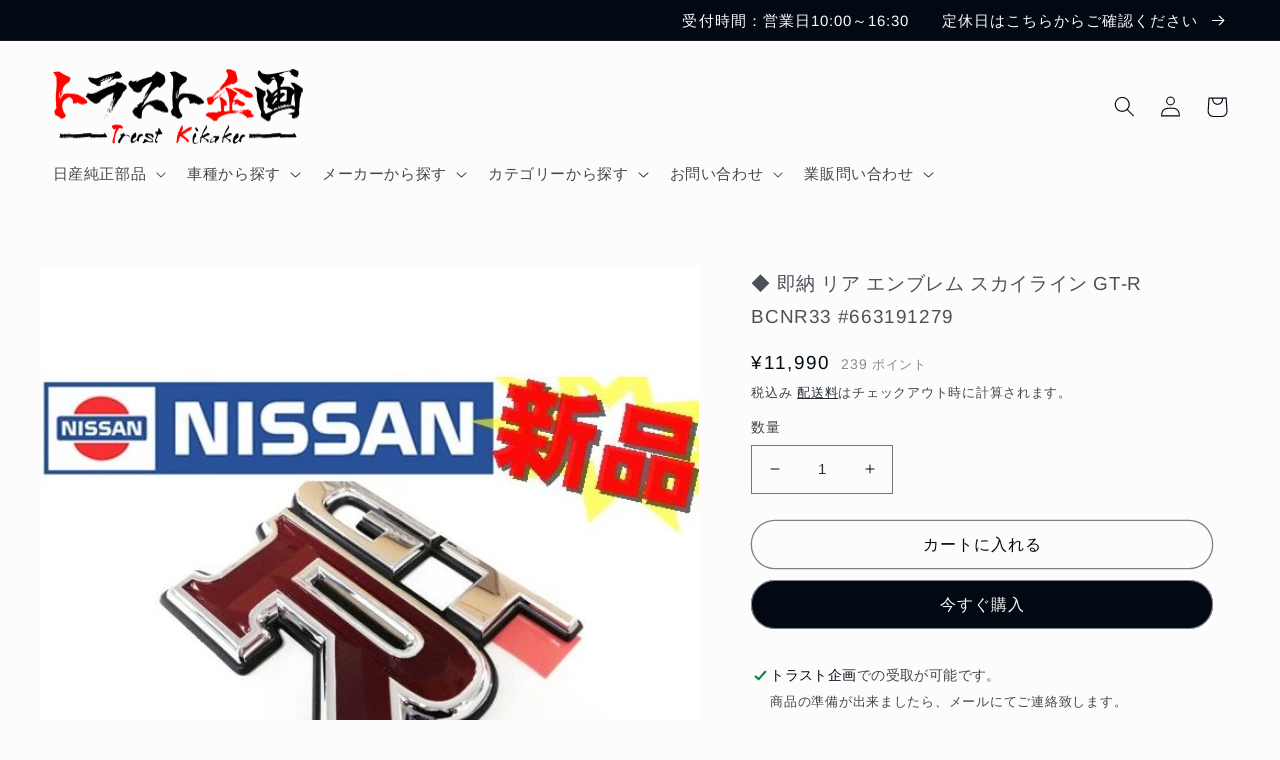

--- FILE ---
content_type: text/html; charset=utf-8
request_url: https://trustkikaku.shop/products/663191279-%E3%83%AA%E3%82%A2-%E3%82%A8%E3%83%B3%E3%83%96%E3%83%AC%E3%83%A0-%E3%82%B9%E3%82%AB%E3%82%A4%E3%83%A9%E3%82%A4%E3%83%B3-gt-r-bcnr33-84896-24u00
body_size: 54229
content:
<!doctype html>
<html class="no-js" lang="ja">
  <head>
    <meta charset="utf-8">
    <meta http-equiv="X-UA-Compatible" content="IE=edge">
    <meta name="viewport" content="width=device-width,initial-scale=1">
    <meta name="theme-color" content="">
    <link rel="canonical" href="https://trustkikaku.shop/products/663191279-%e3%83%aa%e3%82%a2-%e3%82%a8%e3%83%b3%e3%83%96%e3%83%ac%e3%83%a0-%e3%82%b9%e3%82%ab%e3%82%a4%e3%83%a9%e3%82%a4%e3%83%b3-gt-r-bcnr33-84896-24u00">
    <link rel="preconnect" href="https://cdn.shopify.com" crossorigin><link rel="icon" type="image/png" href="//trustkikaku.shop/cdn/shop/files/7f32daf80d550106dcf7bac552f6f73e_1fa34fba-3b8b-41b8-b2b3-f2670ee49aaa.jpg?crop=center&height=32&v=1617790233&width=32"><link rel="preconnect" href="https://fonts.shopifycdn.com" crossorigin><title>
      ◆ 即納 リア エンブレム スカイライン GT-R BCNR33 #663191279
 &ndash; トラスト企画オンラインショップ</title>

    
      <meta name="description" content="※代引き不可・配達日時指定不可になります。 ■商品説明■ リア エンブレム スカイライン GT-R BCNR33 84896-24U00なります。メッキが剥がれていたり、欠品していませんか？両面テープは付いていますので、すぐに取付できます。部品番号：84896-24U00【A】 ■適合車種■ スカイライン GT-R BCNR33 ■発送詳細・返品等■ 663191279">
    

    

<meta property="og:site_name" content="トラスト企画オンラインショップ">
<meta property="og:url" content="https://trustkikaku.shop/products/663191279-%e3%83%aa%e3%82%a2-%e3%82%a8%e3%83%b3%e3%83%96%e3%83%ac%e3%83%a0-%e3%82%b9%e3%82%ab%e3%82%a4%e3%83%a9%e3%82%a4%e3%83%b3-gt-r-bcnr33-84896-24u00">
<meta property="og:title" content="◆ 即納 リア エンブレム スカイライン GT-R BCNR33 #663191279">
<meta property="og:type" content="product">
<meta property="og:description" content="※代引き不可・配達日時指定不可になります。 ■商品説明■ リア エンブレム スカイライン GT-R BCNR33 84896-24U00なります。メッキが剥がれていたり、欠品していませんか？両面テープは付いていますので、すぐに取付できます。部品番号：84896-24U00【A】 ■適合車種■ スカイライン GT-R BCNR33 ■発送詳細・返品等■ 663191279"><meta property="og:image" content="http://trustkikaku.shop/cdn/shop/products/trust1994_663191279-001.jpg?v=1606885163">
  <meta property="og:image:secure_url" content="https://trustkikaku.shop/cdn/shop/products/trust1994_663191279-001.jpg?v=1606885163">
  <meta property="og:image:width" content="600">
  <meta property="og:image:height" content="600"><meta property="og:price:amount" content="11,990">
  <meta property="og:price:currency" content="JPY"><meta name="twitter:site" content="@trustplanning32"><meta name="twitter:card" content="summary_large_image">
<meta name="twitter:title" content="◆ 即納 リア エンブレム スカイライン GT-R BCNR33 #663191279">
<meta name="twitter:description" content="※代引き不可・配達日時指定不可になります。 ■商品説明■ リア エンブレム スカイライン GT-R BCNR33 84896-24U00なります。メッキが剥がれていたり、欠品していませんか？両面テープは付いていますので、すぐに取付できます。部品番号：84896-24U00【A】 ■適合車種■ スカイライン GT-R BCNR33 ■発送詳細・返品等■ 663191279">


    <script src="//trustkikaku.shop/cdn/shop/t/8/assets/global.js?v=149496944046504657681671682842" defer="defer"></script>
    <style>.spf-filter-loading #gf-products > *:not(.spf-product--skeleton), .spf-filter-loading [data-globo-filter-items] > *:not(.spf-product--skeleton){visibility: hidden; opacity: 0}</style>
<link rel="preconnect" href="https://filter-v8.globosoftware.net" />
<script>
  document.getElementsByTagName('html')[0].classList.add('spf-filter-loading');
  window.addEventListener("globoFilterRenderCompleted",function(e){document.getElementsByTagName('html')[0].classList.remove('spf-filter-loading')})
  window.sortByRelevance = false;
  window.moneyFormat = "¥{{amount_no_decimals}}";
  window.GloboMoneyFormat = "¥{{amount_no_decimals}}";
  window.GloboMoneyWithCurrencyFormat = "¥{{amount_no_decimals}} JPY";
  window.filterPriceRate = 1;
  window.filterPriceAdjustment = 1;

  window.shopCurrency = "JPY";
  window.currentCurrency = "JPY";

  window.isMultiCurrency = false;
  window.globoFilterAssetsUrl = '//trustkikaku.shop/cdn/shop/t/8/assets/';
  window.assetsUrl = '//trustkikaku.shop/cdn/shop/t/8/assets/';
  window.filesUrl = '//trustkikaku.shop/cdn/shop/files/';
  var page_id = 0;
  var globo_filters_json = {"default":0}
  var GloboFilterConfig = {
    api: {
      filterUrl: "https://filter-v8.globosoftware.net/filter",
      searchUrl: "https://filter-v8.globosoftware.net/search",
      url: "https://filter-v8.globosoftware.net",
    },
    shop: {
      name: "トラスト企画オンラインショップ",
      url: "https://trustkikaku.shop",
      domain: "tk-parts.myshopify.com",
      is_multicurrency: false,
      currency: "JPY",
      cur_currency: "JPY",
      cur_locale: "ja",
      cur_country: "JP",
      locale: "ja",
      root_url: "",
      country_code: "JP",
      product_image: {width: 360, height: 504},
      no_image_url: "https://cdn.shopify.com/s/images/themes/product-1.png",
      themeStoreId: 1434,
      swatches:  [],
      newUrlStruct: true,
      translation: {"default":{"search":{"suggestions":"Suggestions","collections":"Collections","pages":"Pages","product":"Product","products":"Products","view_all":"Search for","view_all_products":"View all products","not_found":"Sorry, nothing found for","product_not_found":"No products were found","no_result_keywords_suggestions_title":"Popular searches","no_result_products_suggestions_title":"However, You may like","zero_character_keywords_suggestions_title":"Suggestions","zero_character_popular_searches_title":"Popular searches","zero_character_products_suggestions_title":"Trending products"},"form":{"heading":"Search products","select":"-- Select --","search":"Search","submit":"Search","clear":"Clear"},"filter":{"filter_by":"Filter By","clear_all":"Clear All","view":"View","clear":"Clear","in_stock":"In Stock","out_of_stock":"Out of Stock","ready_to_ship":"Ready to ship","search":"Search options","choose_values":"Choose values"},"sort":{"sort_by":"Sort By","manually":"Featured","availability_in_stock_first":"Availability","relevance":"Relevance","best_selling":"Best Selling","alphabetically_a_z":"Alphabetically, A-Z","alphabetically_z_a":"Alphabetically, Z-A","price_low_to_high":"Price, low to high","price_high_to_low":"Price, high to low","date_new_to_old":"Date, new to old","date_old_to_new":"Date, old to new","sale_off":"% Sale off"},"product":{"add_to_cart":"Add to cart","unavailable":"Unavailable","sold_out":"Sold out","sale":"Sale","load_more":"Load more","limit":"Show","search":"Search products","no_results":"Sorry, there are no products in this collection"}}},
      redirects: null,
      images: [],
      settings: {"colors_solid_button_labels":"#fcfcfc","colors_accent_1":"#020912","gradient_accent_1":"","colors_accent_2":"#020912","gradient_accent_2":"","colors_text":"#020912","colors_outline_button_labels":"#020912","colors_background_1":"#fcfcfc","gradient_background_1":"","colors_background_2":"#e4f6ff","gradient_background_2":"","type_header_font":{"error":"json not allowed for this object"},"heading_scale":115,"type_body_font":{"error":"json not allowed for this object"},"body_scale":105,"page_width":1400,"spacing_sections":36,"spacing_grid_horizontal":24,"spacing_grid_vertical":24,"buttons_border_thickness":1,"buttons_border_opacity":50,"buttons_radius":40,"buttons_shadow_opacity":0,"buttons_shadow_horizontal_offset":-12,"buttons_shadow_vertical_offset":-12,"buttons_shadow_blur":0,"variant_pills_border_thickness":1,"variant_pills_border_opacity":55,"variant_pills_radius":40,"variant_pills_shadow_opacity":0,"variant_pills_shadow_horizontal_offset":0,"variant_pills_shadow_vertical_offset":0,"variant_pills_shadow_blur":0,"inputs_border_thickness":1,"inputs_border_opacity":55,"inputs_radius":0,"inputs_shadow_opacity":0,"inputs_shadow_horizontal_offset":0,"inputs_shadow_vertical_offset":0,"inputs_shadow_blur":0,"card_style":"standard","card_image_padding":0,"card_text_alignment":"center","card_color_scheme":"background-1","card_border_thickness":0,"card_border_opacity":10,"card_corner_radius":0,"card_shadow_opacity":0,"card_shadow_horizontal_offset":0,"card_shadow_vertical_offset":0,"card_shadow_blur":0,"collection_card_style":"standard","collection_card_image_padding":0,"collection_card_text_alignment":"center","collection_card_color_scheme":"background-1","collection_card_border_thickness":0,"collection_card_border_opacity":0,"collection_card_corner_radius":0,"collection_card_shadow_opacity":0,"collection_card_shadow_horizontal_offset":0,"collection_card_shadow_vertical_offset":0,"collection_card_shadow_blur":0,"blog_card_style":"standard","blog_card_image_padding":0,"blog_card_text_alignment":"center","blog_card_color_scheme":"background-1","blog_card_border_thickness":0,"blog_card_border_opacity":0,"blog_card_corner_radius":0,"blog_card_shadow_opacity":10,"blog_card_shadow_horizontal_offset":0,"blog_card_shadow_vertical_offset":0,"blog_card_shadow_blur":0,"text_boxes_border_thickness":0,"text_boxes_border_opacity":0,"text_boxes_radius":12,"text_boxes_shadow_opacity":0,"text_boxes_shadow_horizontal_offset":0,"text_boxes_shadow_vertical_offset":0,"text_boxes_shadow_blur":0,"media_border_thickness":0,"media_border_opacity":0,"media_radius":0,"media_shadow_opacity":0,"media_shadow_horizontal_offset":0,"media_shadow_vertical_offset":0,"media_shadow_blur":0,"popup_border_thickness":0,"popup_border_opacity":0,"popup_corner_radius":0,"popup_shadow_opacity":0,"popup_shadow_horizontal_offset":0,"popup_shadow_vertical_offset":0,"popup_shadow_blur":0,"drawer_border_thickness":2,"drawer_border_opacity":100,"drawer_shadow_opacity":0,"drawer_shadow_horizontal_offset":0,"drawer_shadow_vertical_offset":0,"drawer_shadow_blur":0,"badge_position":"bottom right","badge_corner_radius":40,"sale_badge_color_scheme":"accent-2","sold_out_badge_color_scheme":"inverse","accent_icons":"text","social_twitter_link":"https:\/\/twitter.com\/trustplanning32","social_facebook_link":"https:\/\/www.facebook.com\/people\/%E6%9C%89%E9%99%90%E4%BC%9A%E7%A4%BE-%E3%83%88%E3%83%A9%E3%82%B9%E3%83%88%E4%BC%81%E7%94%BBgt-r\/100051214635228\/","social_pinterest_link":"","social_instagram_link":"https:\/\/z-p15.www.instagram.com\/trust_kikaku\/","social_tiktok_link":"https:\/\/www.tiktok.com\/@trust_kikaku","social_tumblr_link":"","social_snapchat_link":"","social_youtube_link":"https:\/\/www.youtube.com\/channel\/UC7aaBqVlkCjhkhr8R9weLrw","social_vimeo_link":"","predictive_search_enabled":true,"predictive_search_show_vendor":false,"predictive_search_show_price":true,"favicon":"\/\/trustkikaku.shop\/cdn\/shop\/files\/7f32daf80d550106dcf7bac552f6f73e_1fa34fba-3b8b-41b8-b2b3-f2670ee49aaa.jpg?v=1617790233","currency_code_enabled":false,"cart_type":"notification","show_vendor":false,"show_cart_note":true,"checkout_logo_image":"\/\/trustkikaku.shop\/cdn\/shop\/files\/c295e0a59d0d2ad2b0fc77a6b42adbd1.png?v=1671507994","checkout_logo_position":"left","checkout_logo_size":"medium","checkout_body_background_color":"#fff","checkout_input_background_color_mode":"white","checkout_sidebar_background_color":"#fafafa","checkout_heading_font":"-apple-system, BlinkMacSystemFont, 'Segoe UI', Roboto, Helvetica, Arial, sans-serif, 'Apple Color Emoji', 'Segoe UI Emoji', 'Segoe UI Symbol'","checkout_body_font":"-apple-system, BlinkMacSystemFont, 'Segoe UI', Roboto, Helvetica, Arial, sans-serif, 'Apple Color Emoji', 'Segoe UI Emoji', 'Segoe UI Symbol'","checkout_accent_color":"#1878b9","checkout_button_color":"#1878b9","checkout_error_color":"#e22120","customer_layout":"customer_area"},
      separate_options: null,
      home_filter: false,
      page: "product",
      cache: true,
      layout: "theme"
    },
    taxes: null,
    special_countries: null,
    adjustments: null,

    year_make_model: {
      id: null
    },
    filter: {
      id: globo_filters_json[page_id] || globo_filters_json['default'] || 0,
      layout: 1,
      showCount: true,
      isLoadMore: 0,
      filter_on_search_page: true
    },
    search:{
      enable: true,
      zero_character_suggestion: false,
      layout: 2,
    },
    collection: {
      id:0,
      handle:'',
      sort: 'best-selling',
      tags: null,
      vendor: null,
      type: null,
      term: null,
      limit: 24,
      products_count: 0,
      excludeTags: null
    },
    customer: false,
    selector: {
      sortBy: '.collection-sorting',
      pagination: '.pagination:first, .paginate:first, .pagination-custom:first, #pagination:first, #gf_pagination_wrap',
      products: '.grid.grid-collage'
    }
  };

</script>
<script defer src="//trustkikaku.shop/cdn/shop/t/8/assets/v5.globo.filter.lib.js?v=151782142823038697981671695625"></script>

<link rel="preload stylesheet" href="//trustkikaku.shop/cdn/shop/t/8/assets/v5.globo.search.css?v=36178431668889589591671695618" as="style">





<script>window.performance && window.performance.mark && window.performance.mark('shopify.content_for_header.start');</script><meta id="shopify-digital-wallet" name="shopify-digital-wallet" content="/51424133311/digital_wallets/dialog">
<meta name="shopify-checkout-api-token" content="0a5fdacc49d6c53b0079d6690018d475">
<meta id="in-context-paypal-metadata" data-shop-id="51424133311" data-venmo-supported="false" data-environment="production" data-locale="ja_JP" data-paypal-v4="true" data-currency="JPY">
<link rel="alternate" type="application/json+oembed" href="https://trustkikaku.shop/products/663191279-%e3%83%aa%e3%82%a2-%e3%82%a8%e3%83%b3%e3%83%96%e3%83%ac%e3%83%a0-%e3%82%b9%e3%82%ab%e3%82%a4%e3%83%a9%e3%82%a4%e3%83%b3-gt-r-bcnr33-84896-24u00.oembed">
<script async="async" src="/checkouts/internal/preloads.js?locale=ja-JP"></script>
<script id="apple-pay-shop-capabilities" type="application/json">{"shopId":51424133311,"countryCode":"JP","currencyCode":"JPY","merchantCapabilities":["supports3DS"],"merchantId":"gid:\/\/shopify\/Shop\/51424133311","merchantName":"トラスト企画オンラインショップ","requiredBillingContactFields":["postalAddress","email","phone"],"requiredShippingContactFields":["postalAddress","email","phone"],"shippingType":"shipping","supportedNetworks":["visa","masterCard","amex","jcb","discover"],"total":{"type":"pending","label":"トラスト企画オンラインショップ","amount":"1.00"},"shopifyPaymentsEnabled":true,"supportsSubscriptions":true}</script>
<script id="shopify-features" type="application/json">{"accessToken":"0a5fdacc49d6c53b0079d6690018d475","betas":["rich-media-storefront-analytics"],"domain":"trustkikaku.shop","predictiveSearch":false,"shopId":51424133311,"locale":"ja"}</script>
<script>var Shopify = Shopify || {};
Shopify.shop = "tk-parts.myshopify.com";
Shopify.locale = "ja";
Shopify.currency = {"active":"JPY","rate":"1.0"};
Shopify.country = "JP";
Shopify.theme = {"name":"Taste | easyPoints v2.9.5","id":136435630324,"schema_name":"Taste","schema_version":"4.0.1","theme_store_id":1434,"role":"main"};
Shopify.theme.handle = "null";
Shopify.theme.style = {"id":null,"handle":null};
Shopify.cdnHost = "trustkikaku.shop/cdn";
Shopify.routes = Shopify.routes || {};
Shopify.routes.root = "/";</script>
<script type="module">!function(o){(o.Shopify=o.Shopify||{}).modules=!0}(window);</script>
<script>!function(o){function n(){var o=[];function n(){o.push(Array.prototype.slice.apply(arguments))}return n.q=o,n}var t=o.Shopify=o.Shopify||{};t.loadFeatures=n(),t.autoloadFeatures=n()}(window);</script>
<script id="shop-js-analytics" type="application/json">{"pageType":"product"}</script>
<script defer="defer" async type="module" src="//trustkikaku.shop/cdn/shopifycloud/shop-js/modules/v2/client.init-shop-cart-sync_Cun6Ba8E.ja.esm.js"></script>
<script defer="defer" async type="module" src="//trustkikaku.shop/cdn/shopifycloud/shop-js/modules/v2/chunk.common_DGWubyOB.esm.js"></script>
<script type="module">
  await import("//trustkikaku.shop/cdn/shopifycloud/shop-js/modules/v2/client.init-shop-cart-sync_Cun6Ba8E.ja.esm.js");
await import("//trustkikaku.shop/cdn/shopifycloud/shop-js/modules/v2/chunk.common_DGWubyOB.esm.js");

  window.Shopify.SignInWithShop?.initShopCartSync?.({"fedCMEnabled":true,"windoidEnabled":true});

</script>
<script>(function() {
  var isLoaded = false;
  function asyncLoad() {
    if (isLoaded) return;
    isLoaded = true;
    var urls = ["https:\/\/delivery-date-and-time-picker.amp.tokyo\/script_tags\/cart_attributes.js?shop=tk-parts.myshopify.com","https:\/\/cdn.shopify.com\/s\/files\/1\/0514\/2413\/3311\/t\/8\/assets\/globo.filter.init.js?shop=tk-parts.myshopify.com"];
    for (var i = 0; i < urls.length; i++) {
      var s = document.createElement('script');
      s.type = 'text/javascript';
      s.async = true;
      s.src = urls[i];
      var x = document.getElementsByTagName('script')[0];
      x.parentNode.insertBefore(s, x);
    }
  };
  if(window.attachEvent) {
    window.attachEvent('onload', asyncLoad);
  } else {
    window.addEventListener('load', asyncLoad, false);
  }
})();</script>
<script id="__st">var __st={"a":51424133311,"offset":32400,"reqid":"96569c53-d9d0-4110-806a-dedcb47f2d8e-1768839811","pageurl":"trustkikaku.shop\/products\/663191279-%E3%83%AA%E3%82%A2-%E3%82%A8%E3%83%B3%E3%83%96%E3%83%AC%E3%83%A0-%E3%82%B9%E3%82%AB%E3%82%A4%E3%83%A9%E3%82%A4%E3%83%B3-gt-r-bcnr33-84896-24u00","u":"7998072c8dd2","p":"product","rtyp":"product","rid":6144146604223};</script>
<script>window.ShopifyPaypalV4VisibilityTracking = true;</script>
<script id="captcha-bootstrap">!function(){'use strict';const t='contact',e='account',n='new_comment',o=[[t,t],['blogs',n],['comments',n],[t,'customer']],c=[[e,'customer_login'],[e,'guest_login'],[e,'recover_customer_password'],[e,'create_customer']],r=t=>t.map((([t,e])=>`form[action*='/${t}']:not([data-nocaptcha='true']) input[name='form_type'][value='${e}']`)).join(','),a=t=>()=>t?[...document.querySelectorAll(t)].map((t=>t.form)):[];function s(){const t=[...o],e=r(t);return a(e)}const i='password',u='form_key',d=['recaptcha-v3-token','g-recaptcha-response','h-captcha-response',i],f=()=>{try{return window.sessionStorage}catch{return}},m='__shopify_v',_=t=>t.elements[u];function p(t,e,n=!1){try{const o=window.sessionStorage,c=JSON.parse(o.getItem(e)),{data:r}=function(t){const{data:e,action:n}=t;return t[m]||n?{data:e,action:n}:{data:t,action:n}}(c);for(const[e,n]of Object.entries(r))t.elements[e]&&(t.elements[e].value=n);n&&o.removeItem(e)}catch(o){console.error('form repopulation failed',{error:o})}}const l='form_type',E='cptcha';function T(t){t.dataset[E]=!0}const w=window,h=w.document,L='Shopify',v='ce_forms',y='captcha';let A=!1;((t,e)=>{const n=(g='f06e6c50-85a8-45c8-87d0-21a2b65856fe',I='https://cdn.shopify.com/shopifycloud/storefront-forms-hcaptcha/ce_storefront_forms_captcha_hcaptcha.v1.5.2.iife.js',D={infoText:'hCaptchaによる保護',privacyText:'プライバシー',termsText:'利用規約'},(t,e,n)=>{const o=w[L][v],c=o.bindForm;if(c)return c(t,g,e,D).then(n);var r;o.q.push([[t,g,e,D],n]),r=I,A||(h.body.append(Object.assign(h.createElement('script'),{id:'captcha-provider',async:!0,src:r})),A=!0)});var g,I,D;w[L]=w[L]||{},w[L][v]=w[L][v]||{},w[L][v].q=[],w[L][y]=w[L][y]||{},w[L][y].protect=function(t,e){n(t,void 0,e),T(t)},Object.freeze(w[L][y]),function(t,e,n,w,h,L){const[v,y,A,g]=function(t,e,n){const i=e?o:[],u=t?c:[],d=[...i,...u],f=r(d),m=r(i),_=r(d.filter((([t,e])=>n.includes(e))));return[a(f),a(m),a(_),s()]}(w,h,L),I=t=>{const e=t.target;return e instanceof HTMLFormElement?e:e&&e.form},D=t=>v().includes(t);t.addEventListener('submit',(t=>{const e=I(t);if(!e)return;const n=D(e)&&!e.dataset.hcaptchaBound&&!e.dataset.recaptchaBound,o=_(e),c=g().includes(e)&&(!o||!o.value);(n||c)&&t.preventDefault(),c&&!n&&(function(t){try{if(!f())return;!function(t){const e=f();if(!e)return;const n=_(t);if(!n)return;const o=n.value;o&&e.removeItem(o)}(t);const e=Array.from(Array(32),(()=>Math.random().toString(36)[2])).join('');!function(t,e){_(t)||t.append(Object.assign(document.createElement('input'),{type:'hidden',name:u})),t.elements[u].value=e}(t,e),function(t,e){const n=f();if(!n)return;const o=[...t.querySelectorAll(`input[type='${i}']`)].map((({name:t})=>t)),c=[...d,...o],r={};for(const[a,s]of new FormData(t).entries())c.includes(a)||(r[a]=s);n.setItem(e,JSON.stringify({[m]:1,action:t.action,data:r}))}(t,e)}catch(e){console.error('failed to persist form',e)}}(e),e.submit())}));const S=(t,e)=>{t&&!t.dataset[E]&&(n(t,e.some((e=>e===t))),T(t))};for(const o of['focusin','change'])t.addEventListener(o,(t=>{const e=I(t);D(e)&&S(e,y())}));const B=e.get('form_key'),M=e.get(l),P=B&&M;t.addEventListener('DOMContentLoaded',(()=>{const t=y();if(P)for(const e of t)e.elements[l].value===M&&p(e,B);[...new Set([...A(),...v().filter((t=>'true'===t.dataset.shopifyCaptcha))])].forEach((e=>S(e,t)))}))}(h,new URLSearchParams(w.location.search),n,t,e,['guest_login'])})(!0,!0)}();</script>
<script integrity="sha256-4kQ18oKyAcykRKYeNunJcIwy7WH5gtpwJnB7kiuLZ1E=" data-source-attribution="shopify.loadfeatures" defer="defer" src="//trustkikaku.shop/cdn/shopifycloud/storefront/assets/storefront/load_feature-a0a9edcb.js" crossorigin="anonymous"></script>
<script data-source-attribution="shopify.dynamic_checkout.dynamic.init">var Shopify=Shopify||{};Shopify.PaymentButton=Shopify.PaymentButton||{isStorefrontPortableWallets:!0,init:function(){window.Shopify.PaymentButton.init=function(){};var t=document.createElement("script");t.src="https://trustkikaku.shop/cdn/shopifycloud/portable-wallets/latest/portable-wallets.ja.js",t.type="module",document.head.appendChild(t)}};
</script>
<script data-source-attribution="shopify.dynamic_checkout.buyer_consent">
  function portableWalletsHideBuyerConsent(e){var t=document.getElementById("shopify-buyer-consent"),n=document.getElementById("shopify-subscription-policy-button");t&&n&&(t.classList.add("hidden"),t.setAttribute("aria-hidden","true"),n.removeEventListener("click",e))}function portableWalletsShowBuyerConsent(e){var t=document.getElementById("shopify-buyer-consent"),n=document.getElementById("shopify-subscription-policy-button");t&&n&&(t.classList.remove("hidden"),t.removeAttribute("aria-hidden"),n.addEventListener("click",e))}window.Shopify?.PaymentButton&&(window.Shopify.PaymentButton.hideBuyerConsent=portableWalletsHideBuyerConsent,window.Shopify.PaymentButton.showBuyerConsent=portableWalletsShowBuyerConsent);
</script>
<script>
  function portableWalletsCleanup(e){e&&e.src&&console.error("Failed to load portable wallets script "+e.src);var t=document.querySelectorAll("shopify-accelerated-checkout .shopify-payment-button__skeleton, shopify-accelerated-checkout-cart .wallet-cart-button__skeleton"),e=document.getElementById("shopify-buyer-consent");for(let e=0;e<t.length;e++)t[e].remove();e&&e.remove()}function portableWalletsNotLoadedAsModule(e){e instanceof ErrorEvent&&"string"==typeof e.message&&e.message.includes("import.meta")&&"string"==typeof e.filename&&e.filename.includes("portable-wallets")&&(window.removeEventListener("error",portableWalletsNotLoadedAsModule),window.Shopify.PaymentButton.failedToLoad=e,"loading"===document.readyState?document.addEventListener("DOMContentLoaded",window.Shopify.PaymentButton.init):window.Shopify.PaymentButton.init())}window.addEventListener("error",portableWalletsNotLoadedAsModule);
</script>

<script type="module" src="https://trustkikaku.shop/cdn/shopifycloud/portable-wallets/latest/portable-wallets.ja.js" onError="portableWalletsCleanup(this)" crossorigin="anonymous"></script>
<script nomodule>
  document.addEventListener("DOMContentLoaded", portableWalletsCleanup);
</script>

<link id="shopify-accelerated-checkout-styles" rel="stylesheet" media="screen" href="https://trustkikaku.shop/cdn/shopifycloud/portable-wallets/latest/accelerated-checkout-backwards-compat.css" crossorigin="anonymous">
<style id="shopify-accelerated-checkout-cart">
        #shopify-buyer-consent {
  margin-top: 1em;
  display: inline-block;
  width: 100%;
}

#shopify-buyer-consent.hidden {
  display: none;
}

#shopify-subscription-policy-button {
  background: none;
  border: none;
  padding: 0;
  text-decoration: underline;
  font-size: inherit;
  cursor: pointer;
}

#shopify-subscription-policy-button::before {
  box-shadow: none;
}

      </style>
<script id="sections-script" data-sections="header,footer" defer="defer" src="//trustkikaku.shop/cdn/shop/t/8/compiled_assets/scripts.js?v=1287"></script>
<script>window.performance && window.performance.mark && window.performance.mark('shopify.content_for_header.end');</script>


    <style data-shopify>
      @font-face {
  font-family: Arimo;
  font-weight: 400;
  font-style: normal;
  font-display: swap;
  src: url("//trustkikaku.shop/cdn/fonts/arimo/arimo_n4.a7efb558ca22d2002248bbe6f302a98edee38e35.woff2") format("woff2"),
       url("//trustkikaku.shop/cdn/fonts/arimo/arimo_n4.0da809f7d1d5ede2a73be7094ac00741efdb6387.woff") format("woff");
}

      @font-face {
  font-family: Arimo;
  font-weight: 700;
  font-style: normal;
  font-display: swap;
  src: url("//trustkikaku.shop/cdn/fonts/arimo/arimo_n7.1d2d0638e6a1228d86beb0e10006e3280ccb2d04.woff2") format("woff2"),
       url("//trustkikaku.shop/cdn/fonts/arimo/arimo_n7.f4b9139e8eac4a17b38b8707044c20f54c3be479.woff") format("woff");
}

      @font-face {
  font-family: Arimo;
  font-weight: 400;
  font-style: italic;
  font-display: swap;
  src: url("//trustkikaku.shop/cdn/fonts/arimo/arimo_i4.438ddb21a1b98c7230698d70dc1a21df235701b2.woff2") format("woff2"),
       url("//trustkikaku.shop/cdn/fonts/arimo/arimo_i4.0e1908a0dc1ec32fabb5a03a0c9ee2083f82e3d7.woff") format("woff");
}

      @font-face {
  font-family: Arimo;
  font-weight: 700;
  font-style: italic;
  font-display: swap;
  src: url("//trustkikaku.shop/cdn/fonts/arimo/arimo_i7.b9f09537c29041ec8d51f8cdb7c9b8e4f1f82cb1.woff2") format("woff2"),
       url("//trustkikaku.shop/cdn/fonts/arimo/arimo_i7.ec659fc855f754fd0b1bd052e606bba1058f73da.woff") format("woff");
}

      @font-face {
  font-family: Arimo;
  font-weight: 400;
  font-style: normal;
  font-display: swap;
  src: url("//trustkikaku.shop/cdn/fonts/arimo/arimo_n4.a7efb558ca22d2002248bbe6f302a98edee38e35.woff2") format("woff2"),
       url("//trustkikaku.shop/cdn/fonts/arimo/arimo_n4.0da809f7d1d5ede2a73be7094ac00741efdb6387.woff") format("woff");
}


      :root {
        --font-body-family: Arimo, sans-serif;
        --font-body-style: normal;
        --font-body-weight: 400;
        --font-body-weight-bold: 700;

        --font-heading-family: Arimo, sans-serif;
        --font-heading-style: normal;
        --font-heading-weight: 400;

        --font-body-scale: 1.05;
        --font-heading-scale: 1.0952380952380953;

        --color-base-text: 2, 9, 18;
        --color-shadow: 2, 9, 18;
        --color-base-background-1: 252, 252, 252;
        --color-base-background-2: 228, 246, 255;
        --color-base-solid-button-labels: 252, 252, 252;
        --color-base-outline-button-labels: 2, 9, 18;
        --color-base-accent-1: 2, 9, 18;
        --color-base-accent-2: 2, 9, 18;
        --payment-terms-background-color: #fcfcfc;

        --gradient-base-background-1: #fcfcfc;
        --gradient-base-background-2: #e4f6ff;
        --gradient-base-accent-1: #020912;
        --gradient-base-accent-2: #020912;

        --media-padding: px;
        --media-border-opacity: 0.0;
        --media-border-width: 0px;
        --media-radius: 0px;
        --media-shadow-opacity: 0.0;
        --media-shadow-horizontal-offset: 0px;
        --media-shadow-vertical-offset: 0px;
        --media-shadow-blur-radius: 0px;
        --media-shadow-visible: 0;

        --page-width: 140rem;
        --page-width-margin: 0rem;

        --product-card-image-padding: 0.0rem;
        --product-card-corner-radius: 0.0rem;
        --product-card-text-alignment: center;
        --product-card-border-width: 0.0rem;
        --product-card-border-opacity: 0.1;
        --product-card-shadow-opacity: 0.0;
        --product-card-shadow-visible: 0;
        --product-card-shadow-horizontal-offset: 0.0rem;
        --product-card-shadow-vertical-offset: 0.0rem;
        --product-card-shadow-blur-radius: 0.0rem;

        --collection-card-image-padding: 0.0rem;
        --collection-card-corner-radius: 0.0rem;
        --collection-card-text-alignment: center;
        --collection-card-border-width: 0.0rem;
        --collection-card-border-opacity: 0.0;
        --collection-card-shadow-opacity: 0.0;
        --collection-card-shadow-visible: 0;
        --collection-card-shadow-horizontal-offset: 0.0rem;
        --collection-card-shadow-vertical-offset: 0.0rem;
        --collection-card-shadow-blur-radius: 0.0rem;

        --blog-card-image-padding: 0.0rem;
        --blog-card-corner-radius: 0.0rem;
        --blog-card-text-alignment: center;
        --blog-card-border-width: 0.0rem;
        --blog-card-border-opacity: 0.0;
        --blog-card-shadow-opacity: 0.1;
        --blog-card-shadow-visible: 1;
        --blog-card-shadow-horizontal-offset: 0.0rem;
        --blog-card-shadow-vertical-offset: 0.0rem;
        --blog-card-shadow-blur-radius: 0.0rem;

        --badge-corner-radius: 4.0rem;

        --popup-border-width: 0px;
        --popup-border-opacity: 0.0;
        --popup-corner-radius: 0px;
        --popup-shadow-opacity: 0.0;
        --popup-shadow-horizontal-offset: 0px;
        --popup-shadow-vertical-offset: 0px;
        --popup-shadow-blur-radius: 0px;

        --drawer-border-width: 2px;
        --drawer-border-opacity: 1.0;
        --drawer-shadow-opacity: 0.0;
        --drawer-shadow-horizontal-offset: 0px;
        --drawer-shadow-vertical-offset: 0px;
        --drawer-shadow-blur-radius: 0px;

        --spacing-sections-desktop: 36px;
        --spacing-sections-mobile: 25px;

        --grid-desktop-vertical-spacing: 24px;
        --grid-desktop-horizontal-spacing: 24px;
        --grid-mobile-vertical-spacing: 12px;
        --grid-mobile-horizontal-spacing: 12px;

        --text-boxes-border-opacity: 0.0;
        --text-boxes-border-width: 0px;
        --text-boxes-radius: 12px;
        --text-boxes-shadow-opacity: 0.0;
        --text-boxes-shadow-visible: 0;
        --text-boxes-shadow-horizontal-offset: 0px;
        --text-boxes-shadow-vertical-offset: 0px;
        --text-boxes-shadow-blur-radius: 0px;

        --buttons-radius: 40px;
        --buttons-radius-outset: 41px;
        --buttons-border-width: 1px;
        --buttons-border-opacity: 0.5;
        --buttons-shadow-opacity: 0.0;
        --buttons-shadow-visible: 0;
        --buttons-shadow-horizontal-offset: -12px;
        --buttons-shadow-vertical-offset: -12px;
        --buttons-shadow-blur-radius: 0px;
        --buttons-border-offset: 0.3px;

        --inputs-radius: 0px;
        --inputs-border-width: 1px;
        --inputs-border-opacity: 0.55;
        --inputs-shadow-opacity: 0.0;
        --inputs-shadow-horizontal-offset: 0px;
        --inputs-margin-offset: 0px;
        --inputs-shadow-vertical-offset: 0px;
        --inputs-shadow-blur-radius: 0px;
        --inputs-radius-outset: 0px;

        --variant-pills-radius: 40px;
        --variant-pills-border-width: 1px;
        --variant-pills-border-opacity: 0.55;
        --variant-pills-shadow-opacity: 0.0;
        --variant-pills-shadow-horizontal-offset: 0px;
        --variant-pills-shadow-vertical-offset: 0px;
        --variant-pills-shadow-blur-radius: 0px;
      }

      *,
      *::before,
      *::after {
        box-sizing: inherit;
      }

      html {
        box-sizing: border-box;
        font-size: calc(var(--font-body-scale) * 62.5%);
        height: 100%;
      }

      body {
        display: grid;
        grid-template-rows: auto auto 1fr auto;
        grid-template-columns: 100%;
        min-height: 100%;
        margin: 0;
        font-size: 1.5rem;
        letter-spacing: 0.06rem;
        line-height: calc(1 + 0.8 / var(--font-body-scale));
        font-family: var(--font-body-family);
        font-style: var(--font-body-style);
        font-weight: var(--font-body-weight);
      }

      @media screen and (min-width: 750px) {
        body {
          font-size: 1.6rem;
        }
      }
    </style>

    <link href="//trustkikaku.shop/cdn/shop/t/8/assets/base.css?v=88290808517547527771671682842" rel="stylesheet" type="text/css" media="all" />
<link rel="preload" as="font" href="//trustkikaku.shop/cdn/fonts/arimo/arimo_n4.a7efb558ca22d2002248bbe6f302a98edee38e35.woff2" type="font/woff2" crossorigin><link rel="preload" as="font" href="//trustkikaku.shop/cdn/fonts/arimo/arimo_n4.a7efb558ca22d2002248bbe6f302a98edee38e35.woff2" type="font/woff2" crossorigin><link rel="stylesheet" href="//trustkikaku.shop/cdn/shop/t/8/assets/component-predictive-search.css?v=83512081251802922551671682842" media="print" onload="this.media='all'"><script>document.documentElement.className = document.documentElement.className.replace('no-js', 'js');
    if (Shopify.designMode) {
      document.documentElement.classList.add('shopify-design-mode');
    }
    </script><script>
  var shopEpMetafield = {"point_campaign":false,"updated_at":"2026-01-19T16:20:43.634390Z","stealth_mode":false,"live":true,"point_value":2,"reward_rules":{},"currency_value":100,"percentage":2.0,"include_tax":true,"tier_rules":{"ebafa1f2-32bf-11eb-98f5-8a2ba915eeb9":{"name":"Default","point_value":2,"currency_spent_requirement":0,"free_shipping":false,"currency_value":100,"percentage":2.0}},"point_rules":{"ebafa1f2-32bf-11eb-98f5-8a2ba915eeb9":{"point_value":2,"free_shipping":false,"currency_value":100,"percentage":2.0}},"reward_currency_value":1,"reward_point_value":1,"shipping_codes":[]};

  if (shopEpMetafield) {
    var easyPointsSession = sessionStorage.getItem("easyPoints");
    easyPointsSession = easyPointsSession ? JSON.parse(easyPointsSession) : {};

    easyPointsSession.widgetHidden = !shopEpMetafield.widget;
    easyPointsSession.shopMetafieldUpdatedAt = shopEpMetafield.updated_at;

    
      var customerEpMetafield = null;
    

    if (customerEpMetafield) {
      easyPointsSession.pointBalance = customerEpMetafield.balance;
      easyPointsSession.expirationDate = customerEpMetafield.expiration_date;

      easyPointsSession.customerPointRulePercentage = parseInt(customerEpMetafield.percentage);
      easyPointsSession.customerPointRulePointValue = parseInt(customerEpMetafield.point_value);
      easyPointsSession.customerPointRuleCurrencyValue = parseInt(customerEpMetafield.currency_value);
      easyPointsSession.tierName = customerEpMetafield.tier;

      if (customerEpMetafield.tier_maintenance_data) {
        easyPointsSession.rankMaintenanceData = customerEpMetafield.tier_maintenance_data.maintenance_data;
        easyPointsSession.rankAdvancementData = customerEpMetafield.tier_maintenance_data.advancement_data;
      }

      if (typeof customerEpMetafield.coupon_value === "number" && customerEpMetafield.coupon_value > 0) {
        easyPointsSession.appliedDiscount = customerEpMetafield.coupon_value;
        easyPointsSession.appliedDiscountCurrency = customerEpMetafield.coupon_currency;
      } else {
        delete easyPointsSession.appliedDiscount;
        delete easyPointsSession.appliedDiscountCurrency;
      }
    } else {
      easyPointsSession.customerPointRulePercentage = parseInt(shopEpMetafield.percentage);
      easyPointsSession.customerPointRulePointValue = parseInt(shopEpMetafield.point_value);
      easyPointsSession.customerPointRuleCurrencyValue = parseInt(shopEpMetafield.currency_value);

      delete easyPointsSession.pointBalance;
      delete easyPointsSession.expirationDate;
      delete easyPointsSession.tierName;
      delete easyPointsSession.rankMaintenanceData;
      delete easyPointsSession.rankAdvancementData;
      delete easyPointsSession.appliedDiscount;
      delete easyPointsSession.appliedDiscountCurrency;
    }

    sessionStorage.setItem("easyPoints", JSON.stringify(easyPointsSession));
  }
</script>

      <script src="//trustkikaku.shop/cdn/shop/t/8/assets/easy_points.js?v=131607909574029448951671683142" type="text/javascript"></script>
      <link href="//trustkikaku.shop/cdn/shop/t/8/assets/easy_points_integration.css?v=138182542073672108931671685041" rel="stylesheet" type="text/css" media="all" />
      <script src="//trustkikaku.shop/cdn/shop/t/8/assets/easy_points_integration.min.js?v=168651765929157556301671685579" type="text/javascript"></script>
<!-- BEGIN app block: shopify://apps/warnify-pro-warnings/blocks/main/b82106ea-6172-4ab0-814f-17df1cb2b18a --><!-- BEGIN app snippet: product -->
<script>    var Elspw = {        params: {            money_format: "¥{{amount_no_decimals}}",            cart: {                "total_price" : 0,                "attributes": {},                "items" : [                ]            }        }    };    Elspw.params.product = {        "id": 6144146604223,        "title": "◆ 即納 リア エンブレム スカイライン GT-R BCNR33 #663191279",        "handle": "663191279-リア-エンブレム-スカイライン-gt-r-bcnr33-84896-24u00",        "tags": ["スカイライン GT-R BCNR33"],        "variants":[{"id":37675127439551,"qty":-4 === null ? 999 : -4,"title":"Default Title","policy":"deny"}],        "collection_ids":[414662066420,236806471871,236621791423,237601652927,237601849535,236523225279,237570916543]    };</script><!-- END app snippet --><!-- BEGIN app snippet: settings -->
  <script>    (function(){      Elspw.loadScript=function(a,b){var c=document.createElement("script");c.type="text/javascript",c.readyState?c.onreadystatechange=function(){"loaded"!=c.readyState&&"complete"!=c.readyState||(c.onreadystatechange=null,b())}:c.onload=function(){b()},c.src=a,document.getElementsByTagName("head")[0].appendChild(c)};      Elspw.config= {"enabled":true,"button":"form[action=\"/cart/add\"] [type=submit], form[action=\"/cart/add\"] .shopify-payment-button__button","css":"","tag":"Els PW","alerts":[{"id":13379,"shop_id":11099,"enabled":1,"name":"取り寄せ品","settings":{"checkout_allowed":"1","line_item_property":"取り寄せ品"},"design_settings":"","checkout_settings":null,"message":"<p><strong>⚠️こちらの商品はお取り寄せ品となります。ご購入前に納期のご確認をお願い致します。</strong></p>","based_on":"products","one_time":0,"geo_enabled":0,"geo":[],"created_at":"2020-11-25T01:17:46.000000Z","updated_at":"2020-12-02T05:18:21.000000Z","tag":"Els PW 13379"}],"grid_enabled":1,"cdn":"https://s3.amazonaws.com/els-apps/product-warnings/","theme_app_extensions_enabled":1} ;    })(Elspw)  </script>  <script defer src="https://cdn.shopify.com/extensions/019b92bb-38ba-793e-9baf-3c5308a58e87/cli-20/assets/app.js"></script>

<script>
  Elspw.params.elsGeoScriptPath = "https://cdn.shopify.com/extensions/019b92bb-38ba-793e-9baf-3c5308a58e87/cli-20/assets/els.geo.js";
  Elspw.params.remodalScriptPath = "https://cdn.shopify.com/extensions/019b92bb-38ba-793e-9baf-3c5308a58e87/cli-20/assets/remodal.js";
  Elspw.params.cssPath = "https://cdn.shopify.com/extensions/019b92bb-38ba-793e-9baf-3c5308a58e87/cli-20/assets/app.css";
</script><!-- END app snippet --><!-- BEGIN app snippet: elspw-jsons -->



  <script type="application/json" id="elspw-product">
    
          {        "id": 6144146604223,        "title": "◆ 即納 リア エンブレム スカイライン GT-R BCNR33 #663191279",        "handle": "663191279-リア-エンブレム-スカイライン-gt-r-bcnr33-84896-24u00",        "tags": ["スカイライン GT-R BCNR33"],        "variants":[{"id":37675127439551,"qty":-4,"title":"Default Title","policy":"deny"}],        "collection_ids":[414662066420,236806471871,236621791423,237601652927,237601849535,236523225279,237570916543]      }    
  </script>



<!-- END app snippet -->


<!-- END app block --><script src="https://cdn.shopify.com/extensions/019b979b-238a-7e17-847d-ec6cb3db4951/preorderfrontend-174/assets/globo.preorder.min.js" type="text/javascript" defer="defer"></script>
<link href="https://monorail-edge.shopifysvc.com" rel="dns-prefetch">
<script>(function(){if ("sendBeacon" in navigator && "performance" in window) {try {var session_token_from_headers = performance.getEntriesByType('navigation')[0].serverTiming.find(x => x.name == '_s').description;} catch {var session_token_from_headers = undefined;}var session_cookie_matches = document.cookie.match(/_shopify_s=([^;]*)/);var session_token_from_cookie = session_cookie_matches && session_cookie_matches.length === 2 ? session_cookie_matches[1] : "";var session_token = session_token_from_headers || session_token_from_cookie || "";function handle_abandonment_event(e) {var entries = performance.getEntries().filter(function(entry) {return /monorail-edge.shopifysvc.com/.test(entry.name);});if (!window.abandonment_tracked && entries.length === 0) {window.abandonment_tracked = true;var currentMs = Date.now();var navigation_start = performance.timing.navigationStart;var payload = {shop_id: 51424133311,url: window.location.href,navigation_start,duration: currentMs - navigation_start,session_token,page_type: "product"};window.navigator.sendBeacon("https://monorail-edge.shopifysvc.com/v1/produce", JSON.stringify({schema_id: "online_store_buyer_site_abandonment/1.1",payload: payload,metadata: {event_created_at_ms: currentMs,event_sent_at_ms: currentMs}}));}}window.addEventListener('pagehide', handle_abandonment_event);}}());</script>
<script id="web-pixels-manager-setup">(function e(e,d,r,n,o){if(void 0===o&&(o={}),!Boolean(null===(a=null===(i=window.Shopify)||void 0===i?void 0:i.analytics)||void 0===a?void 0:a.replayQueue)){var i,a;window.Shopify=window.Shopify||{};var t=window.Shopify;t.analytics=t.analytics||{};var s=t.analytics;s.replayQueue=[],s.publish=function(e,d,r){return s.replayQueue.push([e,d,r]),!0};try{self.performance.mark("wpm:start")}catch(e){}var l=function(){var e={modern:/Edge?\/(1{2}[4-9]|1[2-9]\d|[2-9]\d{2}|\d{4,})\.\d+(\.\d+|)|Firefox\/(1{2}[4-9]|1[2-9]\d|[2-9]\d{2}|\d{4,})\.\d+(\.\d+|)|Chrom(ium|e)\/(9{2}|\d{3,})\.\d+(\.\d+|)|(Maci|X1{2}).+ Version\/(15\.\d+|(1[6-9]|[2-9]\d|\d{3,})\.\d+)([,.]\d+|)( \(\w+\)|)( Mobile\/\w+|) Safari\/|Chrome.+OPR\/(9{2}|\d{3,})\.\d+\.\d+|(CPU[ +]OS|iPhone[ +]OS|CPU[ +]iPhone|CPU IPhone OS|CPU iPad OS)[ +]+(15[._]\d+|(1[6-9]|[2-9]\d|\d{3,})[._]\d+)([._]\d+|)|Android:?[ /-](13[3-9]|1[4-9]\d|[2-9]\d{2}|\d{4,})(\.\d+|)(\.\d+|)|Android.+Firefox\/(13[5-9]|1[4-9]\d|[2-9]\d{2}|\d{4,})\.\d+(\.\d+|)|Android.+Chrom(ium|e)\/(13[3-9]|1[4-9]\d|[2-9]\d{2}|\d{4,})\.\d+(\.\d+|)|SamsungBrowser\/([2-9]\d|\d{3,})\.\d+/,legacy:/Edge?\/(1[6-9]|[2-9]\d|\d{3,})\.\d+(\.\d+|)|Firefox\/(5[4-9]|[6-9]\d|\d{3,})\.\d+(\.\d+|)|Chrom(ium|e)\/(5[1-9]|[6-9]\d|\d{3,})\.\d+(\.\d+|)([\d.]+$|.*Safari\/(?![\d.]+ Edge\/[\d.]+$))|(Maci|X1{2}).+ Version\/(10\.\d+|(1[1-9]|[2-9]\d|\d{3,})\.\d+)([,.]\d+|)( \(\w+\)|)( Mobile\/\w+|) Safari\/|Chrome.+OPR\/(3[89]|[4-9]\d|\d{3,})\.\d+\.\d+|(CPU[ +]OS|iPhone[ +]OS|CPU[ +]iPhone|CPU IPhone OS|CPU iPad OS)[ +]+(10[._]\d+|(1[1-9]|[2-9]\d|\d{3,})[._]\d+)([._]\d+|)|Android:?[ /-](13[3-9]|1[4-9]\d|[2-9]\d{2}|\d{4,})(\.\d+|)(\.\d+|)|Mobile Safari.+OPR\/([89]\d|\d{3,})\.\d+\.\d+|Android.+Firefox\/(13[5-9]|1[4-9]\d|[2-9]\d{2}|\d{4,})\.\d+(\.\d+|)|Android.+Chrom(ium|e)\/(13[3-9]|1[4-9]\d|[2-9]\d{2}|\d{4,})\.\d+(\.\d+|)|Android.+(UC? ?Browser|UCWEB|U3)[ /]?(15\.([5-9]|\d{2,})|(1[6-9]|[2-9]\d|\d{3,})\.\d+)\.\d+|SamsungBrowser\/(5\.\d+|([6-9]|\d{2,})\.\d+)|Android.+MQ{2}Browser\/(14(\.(9|\d{2,})|)|(1[5-9]|[2-9]\d|\d{3,})(\.\d+|))(\.\d+|)|K[Aa][Ii]OS\/(3\.\d+|([4-9]|\d{2,})\.\d+)(\.\d+|)/},d=e.modern,r=e.legacy,n=navigator.userAgent;return n.match(d)?"modern":n.match(r)?"legacy":"unknown"}(),u="modern"===l?"modern":"legacy",c=(null!=n?n:{modern:"",legacy:""})[u],f=function(e){return[e.baseUrl,"/wpm","/b",e.hashVersion,"modern"===e.buildTarget?"m":"l",".js"].join("")}({baseUrl:d,hashVersion:r,buildTarget:u}),m=function(e){var d=e.version,r=e.bundleTarget,n=e.surface,o=e.pageUrl,i=e.monorailEndpoint;return{emit:function(e){var a=e.status,t=e.errorMsg,s=(new Date).getTime(),l=JSON.stringify({metadata:{event_sent_at_ms:s},events:[{schema_id:"web_pixels_manager_load/3.1",payload:{version:d,bundle_target:r,page_url:o,status:a,surface:n,error_msg:t},metadata:{event_created_at_ms:s}}]});if(!i)return console&&console.warn&&console.warn("[Web Pixels Manager] No Monorail endpoint provided, skipping logging."),!1;try{return self.navigator.sendBeacon.bind(self.navigator)(i,l)}catch(e){}var u=new XMLHttpRequest;try{return u.open("POST",i,!0),u.setRequestHeader("Content-Type","text/plain"),u.send(l),!0}catch(e){return console&&console.warn&&console.warn("[Web Pixels Manager] Got an unhandled error while logging to Monorail."),!1}}}}({version:r,bundleTarget:l,surface:e.surface,pageUrl:self.location.href,monorailEndpoint:e.monorailEndpoint});try{o.browserTarget=l,function(e){var d=e.src,r=e.async,n=void 0===r||r,o=e.onload,i=e.onerror,a=e.sri,t=e.scriptDataAttributes,s=void 0===t?{}:t,l=document.createElement("script"),u=document.querySelector("head"),c=document.querySelector("body");if(l.async=n,l.src=d,a&&(l.integrity=a,l.crossOrigin="anonymous"),s)for(var f in s)if(Object.prototype.hasOwnProperty.call(s,f))try{l.dataset[f]=s[f]}catch(e){}if(o&&l.addEventListener("load",o),i&&l.addEventListener("error",i),u)u.appendChild(l);else{if(!c)throw new Error("Did not find a head or body element to append the script");c.appendChild(l)}}({src:f,async:!0,onload:function(){if(!function(){var e,d;return Boolean(null===(d=null===(e=window.Shopify)||void 0===e?void 0:e.analytics)||void 0===d?void 0:d.initialized)}()){var d=window.webPixelsManager.init(e)||void 0;if(d){var r=window.Shopify.analytics;r.replayQueue.forEach((function(e){var r=e[0],n=e[1],o=e[2];d.publishCustomEvent(r,n,o)})),r.replayQueue=[],r.publish=d.publishCustomEvent,r.visitor=d.visitor,r.initialized=!0}}},onerror:function(){return m.emit({status:"failed",errorMsg:"".concat(f," has failed to load")})},sri:function(e){var d=/^sha384-[A-Za-z0-9+/=]+$/;return"string"==typeof e&&d.test(e)}(c)?c:"",scriptDataAttributes:o}),m.emit({status:"loading"})}catch(e){m.emit({status:"failed",errorMsg:(null==e?void 0:e.message)||"Unknown error"})}}})({shopId: 51424133311,storefrontBaseUrl: "https://trustkikaku.shop",extensionsBaseUrl: "https://extensions.shopifycdn.com/cdn/shopifycloud/web-pixels-manager",monorailEndpoint: "https://monorail-edge.shopifysvc.com/unstable/produce_batch",surface: "storefront-renderer",enabledBetaFlags: ["2dca8a86"],webPixelsConfigList: [{"id":"216170740","configuration":"{\"pixel_id\":\"1578179259609721\",\"pixel_type\":\"facebook_pixel\",\"metaapp_system_user_token\":\"-\"}","eventPayloadVersion":"v1","runtimeContext":"OPEN","scriptVersion":"ca16bc87fe92b6042fbaa3acc2fbdaa6","type":"APP","apiClientId":2329312,"privacyPurposes":["ANALYTICS","MARKETING","SALE_OF_DATA"],"dataSharingAdjustments":{"protectedCustomerApprovalScopes":["read_customer_address","read_customer_email","read_customer_name","read_customer_personal_data","read_customer_phone"]}},{"id":"68780276","eventPayloadVersion":"v1","runtimeContext":"LAX","scriptVersion":"1","type":"CUSTOM","privacyPurposes":["ANALYTICS"],"name":"Google Analytics tag (migrated)"},{"id":"shopify-app-pixel","configuration":"{}","eventPayloadVersion":"v1","runtimeContext":"STRICT","scriptVersion":"0450","apiClientId":"shopify-pixel","type":"APP","privacyPurposes":["ANALYTICS","MARKETING"]},{"id":"shopify-custom-pixel","eventPayloadVersion":"v1","runtimeContext":"LAX","scriptVersion":"0450","apiClientId":"shopify-pixel","type":"CUSTOM","privacyPurposes":["ANALYTICS","MARKETING"]}],isMerchantRequest: false,initData: {"shop":{"name":"トラスト企画オンラインショップ","paymentSettings":{"currencyCode":"JPY"},"myshopifyDomain":"tk-parts.myshopify.com","countryCode":"JP","storefrontUrl":"https:\/\/trustkikaku.shop"},"customer":null,"cart":null,"checkout":null,"productVariants":[{"price":{"amount":11990.0,"currencyCode":"JPY"},"product":{"title":"◆ 即納 リア エンブレム スカイライン GT-R BCNR33 #663191279","vendor":"日産","id":"6144146604223","untranslatedTitle":"◆ 即納 リア エンブレム スカイライン GT-R BCNR33 #663191279","url":"\/products\/663191279-%E3%83%AA%E3%82%A2-%E3%82%A8%E3%83%B3%E3%83%96%E3%83%AC%E3%83%A0-%E3%82%B9%E3%82%AB%E3%82%A4%E3%83%A9%E3%82%A4%E3%83%B3-gt-r-bcnr33-84896-24u00","type":"エンブレム"},"id":"37675127439551","image":{"src":"\/\/trustkikaku.shop\/cdn\/shop\/products\/trust1994_663191279-001.jpg?v=1606885163"},"sku":"663191279","title":"Default Title","untranslatedTitle":"Default Title"}],"purchasingCompany":null},},"https://trustkikaku.shop/cdn","fcfee988w5aeb613cpc8e4bc33m6693e112",{"modern":"","legacy":""},{"shopId":"51424133311","storefrontBaseUrl":"https:\/\/trustkikaku.shop","extensionBaseUrl":"https:\/\/extensions.shopifycdn.com\/cdn\/shopifycloud\/web-pixels-manager","surface":"storefront-renderer","enabledBetaFlags":"[\"2dca8a86\"]","isMerchantRequest":"false","hashVersion":"fcfee988w5aeb613cpc8e4bc33m6693e112","publish":"custom","events":"[[\"page_viewed\",{}],[\"product_viewed\",{\"productVariant\":{\"price\":{\"amount\":11990.0,\"currencyCode\":\"JPY\"},\"product\":{\"title\":\"◆ 即納 リア エンブレム スカイライン GT-R BCNR33 #663191279\",\"vendor\":\"日産\",\"id\":\"6144146604223\",\"untranslatedTitle\":\"◆ 即納 リア エンブレム スカイライン GT-R BCNR33 #663191279\",\"url\":\"\/products\/663191279-%E3%83%AA%E3%82%A2-%E3%82%A8%E3%83%B3%E3%83%96%E3%83%AC%E3%83%A0-%E3%82%B9%E3%82%AB%E3%82%A4%E3%83%A9%E3%82%A4%E3%83%B3-gt-r-bcnr33-84896-24u00\",\"type\":\"エンブレム\"},\"id\":\"37675127439551\",\"image\":{\"src\":\"\/\/trustkikaku.shop\/cdn\/shop\/products\/trust1994_663191279-001.jpg?v=1606885163\"},\"sku\":\"663191279\",\"title\":\"Default Title\",\"untranslatedTitle\":\"Default Title\"}}]]"});</script><script>
  window.ShopifyAnalytics = window.ShopifyAnalytics || {};
  window.ShopifyAnalytics.meta = window.ShopifyAnalytics.meta || {};
  window.ShopifyAnalytics.meta.currency = 'JPY';
  var meta = {"product":{"id":6144146604223,"gid":"gid:\/\/shopify\/Product\/6144146604223","vendor":"日産","type":"エンブレム","handle":"663191279-リア-エンブレム-スカイライン-gt-r-bcnr33-84896-24u00","variants":[{"id":37675127439551,"price":1199000,"name":"◆ 即納 リア エンブレム スカイライン GT-R BCNR33 #663191279","public_title":null,"sku":"663191279"}],"remote":false},"page":{"pageType":"product","resourceType":"product","resourceId":6144146604223,"requestId":"96569c53-d9d0-4110-806a-dedcb47f2d8e-1768839811"}};
  for (var attr in meta) {
    window.ShopifyAnalytics.meta[attr] = meta[attr];
  }
</script>
<script class="analytics">
  (function () {
    var customDocumentWrite = function(content) {
      var jquery = null;

      if (window.jQuery) {
        jquery = window.jQuery;
      } else if (window.Checkout && window.Checkout.$) {
        jquery = window.Checkout.$;
      }

      if (jquery) {
        jquery('body').append(content);
      }
    };

    var hasLoggedConversion = function(token) {
      if (token) {
        return document.cookie.indexOf('loggedConversion=' + token) !== -1;
      }
      return false;
    }

    var setCookieIfConversion = function(token) {
      if (token) {
        var twoMonthsFromNow = new Date(Date.now());
        twoMonthsFromNow.setMonth(twoMonthsFromNow.getMonth() + 2);

        document.cookie = 'loggedConversion=' + token + '; expires=' + twoMonthsFromNow;
      }
    }

    var trekkie = window.ShopifyAnalytics.lib = window.trekkie = window.trekkie || [];
    if (trekkie.integrations) {
      return;
    }
    trekkie.methods = [
      'identify',
      'page',
      'ready',
      'track',
      'trackForm',
      'trackLink'
    ];
    trekkie.factory = function(method) {
      return function() {
        var args = Array.prototype.slice.call(arguments);
        args.unshift(method);
        trekkie.push(args);
        return trekkie;
      };
    };
    for (var i = 0; i < trekkie.methods.length; i++) {
      var key = trekkie.methods[i];
      trekkie[key] = trekkie.factory(key);
    }
    trekkie.load = function(config) {
      trekkie.config = config || {};
      trekkie.config.initialDocumentCookie = document.cookie;
      var first = document.getElementsByTagName('script')[0];
      var script = document.createElement('script');
      script.type = 'text/javascript';
      script.onerror = function(e) {
        var scriptFallback = document.createElement('script');
        scriptFallback.type = 'text/javascript';
        scriptFallback.onerror = function(error) {
                var Monorail = {
      produce: function produce(monorailDomain, schemaId, payload) {
        var currentMs = new Date().getTime();
        var event = {
          schema_id: schemaId,
          payload: payload,
          metadata: {
            event_created_at_ms: currentMs,
            event_sent_at_ms: currentMs
          }
        };
        return Monorail.sendRequest("https://" + monorailDomain + "/v1/produce", JSON.stringify(event));
      },
      sendRequest: function sendRequest(endpointUrl, payload) {
        // Try the sendBeacon API
        if (window && window.navigator && typeof window.navigator.sendBeacon === 'function' && typeof window.Blob === 'function' && !Monorail.isIos12()) {
          var blobData = new window.Blob([payload], {
            type: 'text/plain'
          });

          if (window.navigator.sendBeacon(endpointUrl, blobData)) {
            return true;
          } // sendBeacon was not successful

        } // XHR beacon

        var xhr = new XMLHttpRequest();

        try {
          xhr.open('POST', endpointUrl);
          xhr.setRequestHeader('Content-Type', 'text/plain');
          xhr.send(payload);
        } catch (e) {
          console.log(e);
        }

        return false;
      },
      isIos12: function isIos12() {
        return window.navigator.userAgent.lastIndexOf('iPhone; CPU iPhone OS 12_') !== -1 || window.navigator.userAgent.lastIndexOf('iPad; CPU OS 12_') !== -1;
      }
    };
    Monorail.produce('monorail-edge.shopifysvc.com',
      'trekkie_storefront_load_errors/1.1',
      {shop_id: 51424133311,
      theme_id: 136435630324,
      app_name: "storefront",
      context_url: window.location.href,
      source_url: "//trustkikaku.shop/cdn/s/trekkie.storefront.cd680fe47e6c39ca5d5df5f0a32d569bc48c0f27.min.js"});

        };
        scriptFallback.async = true;
        scriptFallback.src = '//trustkikaku.shop/cdn/s/trekkie.storefront.cd680fe47e6c39ca5d5df5f0a32d569bc48c0f27.min.js';
        first.parentNode.insertBefore(scriptFallback, first);
      };
      script.async = true;
      script.src = '//trustkikaku.shop/cdn/s/trekkie.storefront.cd680fe47e6c39ca5d5df5f0a32d569bc48c0f27.min.js';
      first.parentNode.insertBefore(script, first);
    };
    trekkie.load(
      {"Trekkie":{"appName":"storefront","development":false,"defaultAttributes":{"shopId":51424133311,"isMerchantRequest":null,"themeId":136435630324,"themeCityHash":"7876098457892125954","contentLanguage":"ja","currency":"JPY","eventMetadataId":"90944b07-9d4a-4aa0-af3e-bffaf9f2c9f1"},"isServerSideCookieWritingEnabled":true,"monorailRegion":"shop_domain","enabledBetaFlags":["65f19447"]},"Session Attribution":{},"S2S":{"facebookCapiEnabled":false,"source":"trekkie-storefront-renderer","apiClientId":580111}}
    );

    var loaded = false;
    trekkie.ready(function() {
      if (loaded) return;
      loaded = true;

      window.ShopifyAnalytics.lib = window.trekkie;

      var originalDocumentWrite = document.write;
      document.write = customDocumentWrite;
      try { window.ShopifyAnalytics.merchantGoogleAnalytics.call(this); } catch(error) {};
      document.write = originalDocumentWrite;

      window.ShopifyAnalytics.lib.page(null,{"pageType":"product","resourceType":"product","resourceId":6144146604223,"requestId":"96569c53-d9d0-4110-806a-dedcb47f2d8e-1768839811","shopifyEmitted":true});

      var match = window.location.pathname.match(/checkouts\/(.+)\/(thank_you|post_purchase)/)
      var token = match? match[1]: undefined;
      if (!hasLoggedConversion(token)) {
        setCookieIfConversion(token);
        window.ShopifyAnalytics.lib.track("Viewed Product",{"currency":"JPY","variantId":37675127439551,"productId":6144146604223,"productGid":"gid:\/\/shopify\/Product\/6144146604223","name":"◆ 即納 リア エンブレム スカイライン GT-R BCNR33 #663191279","price":"11990","sku":"663191279","brand":"日産","variant":null,"category":"エンブレム","nonInteraction":true,"remote":false},undefined,undefined,{"shopifyEmitted":true});
      window.ShopifyAnalytics.lib.track("monorail:\/\/trekkie_storefront_viewed_product\/1.1",{"currency":"JPY","variantId":37675127439551,"productId":6144146604223,"productGid":"gid:\/\/shopify\/Product\/6144146604223","name":"◆ 即納 リア エンブレム スカイライン GT-R BCNR33 #663191279","price":"11990","sku":"663191279","brand":"日産","variant":null,"category":"エンブレム","nonInteraction":true,"remote":false,"referer":"https:\/\/trustkikaku.shop\/products\/663191279-%E3%83%AA%E3%82%A2-%E3%82%A8%E3%83%B3%E3%83%96%E3%83%AC%E3%83%A0-%E3%82%B9%E3%82%AB%E3%82%A4%E3%83%A9%E3%82%A4%E3%83%B3-gt-r-bcnr33-84896-24u00"});
      }
    });


        var eventsListenerScript = document.createElement('script');
        eventsListenerScript.async = true;
        eventsListenerScript.src = "//trustkikaku.shop/cdn/shopifycloud/storefront/assets/shop_events_listener-3da45d37.js";
        document.getElementsByTagName('head')[0].appendChild(eventsListenerScript);

})();</script>
  <script>
  if (!window.ga || (window.ga && typeof window.ga !== 'function')) {
    window.ga = function ga() {
      (window.ga.q = window.ga.q || []).push(arguments);
      if (window.Shopify && window.Shopify.analytics && typeof window.Shopify.analytics.publish === 'function') {
        window.Shopify.analytics.publish("ga_stub_called", {}, {sendTo: "google_osp_migration"});
      }
      console.error("Shopify's Google Analytics stub called with:", Array.from(arguments), "\nSee https://help.shopify.com/manual/promoting-marketing/pixels/pixel-migration#google for more information.");
    };
    if (window.Shopify && window.Shopify.analytics && typeof window.Shopify.analytics.publish === 'function') {
      window.Shopify.analytics.publish("ga_stub_initialized", {}, {sendTo: "google_osp_migration"});
    }
  }
</script>
<script
  defer
  src="https://trustkikaku.shop/cdn/shopifycloud/perf-kit/shopify-perf-kit-3.0.4.min.js"
  data-application="storefront-renderer"
  data-shop-id="51424133311"
  data-render-region="gcp-us-central1"
  data-page-type="product"
  data-theme-instance-id="136435630324"
  data-theme-name="Taste"
  data-theme-version="4.0.1"
  data-monorail-region="shop_domain"
  data-resource-timing-sampling-rate="10"
  data-shs="true"
  data-shs-beacon="true"
  data-shs-export-with-fetch="true"
  data-shs-logs-sample-rate="1"
  data-shs-beacon-endpoint="https://trustkikaku.shop/api/collect"
></script>
</head>

  <body class="gradient">
    <a class="skip-to-content-link button visually-hidden" href="#MainContent">
      コンテンツに進む
    </a><div id="shopify-section-announcement-bar" class="shopify-section"><div class="announcement-bar color-accent-1 gradient" role="region" aria-label="告知" ><a href="https://trustplanning.co.jp/youtube%e3%82%ab%e3%83%ac%e3%83%b3%e3%83%80%e3%83%bc/" class="announcement-bar__link link link--text focus-inset animate-arrow"><div class="page-width">
                <p class="announcement-bar__message right h5">
                  受付時間：営業日10:00～16:30　　定休日はこちらからご確認ください
<svg viewBox="0 0 14 10" fill="none" aria-hidden="true" focusable="false" role="presentation" class="icon icon-arrow" xmlns="http://www.w3.org/2000/svg">
  <path fill-rule="evenodd" clip-rule="evenodd" d="M8.537.808a.5.5 0 01.817-.162l4 4a.5.5 0 010 .708l-4 4a.5.5 0 11-.708-.708L11.793 5.5H1a.5.5 0 010-1h10.793L8.646 1.354a.5.5 0 01-.109-.546z" fill="currentColor">
</svg>

</p>
              </div></a></div>
</div>
    <div id="shopify-section-header" class="shopify-section section-header"><link rel="stylesheet" href="//trustkikaku.shop/cdn/shop/t/8/assets/component-list-menu.css?v=151968516119678728991671682842" media="print" onload="this.media='all'">
<link rel="stylesheet" href="//trustkikaku.shop/cdn/shop/t/8/assets/component-search.css?v=96455689198851321781671682842" media="print" onload="this.media='all'">
<link rel="stylesheet" href="//trustkikaku.shop/cdn/shop/t/8/assets/component-menu-drawer.css?v=182311192829367774911671682842" media="print" onload="this.media='all'">
<link rel="stylesheet" href="//trustkikaku.shop/cdn/shop/t/8/assets/component-cart-notification.css?v=183358051719344305851671682842" media="print" onload="this.media='all'">
<link rel="stylesheet" href="//trustkikaku.shop/cdn/shop/t/8/assets/component-cart-items.css?v=23917223812499722491671682842" media="print" onload="this.media='all'"><link rel="stylesheet" href="//trustkikaku.shop/cdn/shop/t/8/assets/component-price.css?v=65402837579211014041671682842" media="print" onload="this.media='all'">
  <link rel="stylesheet" href="//trustkikaku.shop/cdn/shop/t/8/assets/component-loading-overlay.css?v=167310470843593579841671682842" media="print" onload="this.media='all'"><noscript><link href="//trustkikaku.shop/cdn/shop/t/8/assets/component-list-menu.css?v=151968516119678728991671682842" rel="stylesheet" type="text/css" media="all" /></noscript>
<noscript><link href="//trustkikaku.shop/cdn/shop/t/8/assets/component-search.css?v=96455689198851321781671682842" rel="stylesheet" type="text/css" media="all" /></noscript>
<noscript><link href="//trustkikaku.shop/cdn/shop/t/8/assets/component-menu-drawer.css?v=182311192829367774911671682842" rel="stylesheet" type="text/css" media="all" /></noscript>
<noscript><link href="//trustkikaku.shop/cdn/shop/t/8/assets/component-cart-notification.css?v=183358051719344305851671682842" rel="stylesheet" type="text/css" media="all" /></noscript>
<noscript><link href="//trustkikaku.shop/cdn/shop/t/8/assets/component-cart-items.css?v=23917223812499722491671682842" rel="stylesheet" type="text/css" media="all" /></noscript>

<style>
  header-drawer {
    justify-self: start;
    margin-left: -1.2rem;
  }

  .header__heading-logo {
    max-width: 250px;
  }

  @media screen and (min-width: 990px) {
    header-drawer {
      display: none;
    }
  }

  .menu-drawer-container {
    display: flex;
  }

  .list-menu {
    list-style: none;
    padding: 0;
    margin: 0;
  }

  .list-menu--inline {
    display: inline-flex;
    flex-wrap: wrap;
  }

  summary.list-menu__item {
    padding-right: 2.7rem;
  }

  .list-menu__item {
    display: flex;
    align-items: center;
    line-height: calc(1 + 0.3 / var(--font-body-scale));
  }

  .list-menu__item--link {
    text-decoration: none;
    padding-bottom: 1rem;
    padding-top: 1rem;
    line-height: calc(1 + 0.8 / var(--font-body-scale));
  }

  @media screen and (min-width: 750px) {
    .list-menu__item--link {
      padding-bottom: 0.5rem;
      padding-top: 0.5rem;
    }
  }
</style><style data-shopify>.header {
    padding-top: 10px;
    padding-bottom: 10px;
  }

  .section-header {
    margin-bottom: 24px;
  }

  @media screen and (min-width: 750px) {
    .section-header {
      margin-bottom: 32px;
    }
  }

  @media screen and (min-width: 990px) {
    .header {
      padding-top: 20px;
      padding-bottom: 20px;
    }
  }</style><script src="//trustkikaku.shop/cdn/shop/t/8/assets/details-disclosure.js?v=153497636716254413831671682842" defer="defer"></script>
<script src="//trustkikaku.shop/cdn/shop/t/8/assets/details-modal.js?v=4511761896672669691671682842" defer="defer"></script>
<script src="//trustkikaku.shop/cdn/shop/t/8/assets/cart-notification.js?v=160453272920806432391671682842" defer="defer"></script><svg xmlns="http://www.w3.org/2000/svg" class="hidden">
  <symbol id="icon-search" viewbox="0 0 18 19" fill="none">
    <path fill-rule="evenodd" clip-rule="evenodd" d="M11.03 11.68A5.784 5.784 0 112.85 3.5a5.784 5.784 0 018.18 8.18zm.26 1.12a6.78 6.78 0 11.72-.7l5.4 5.4a.5.5 0 11-.71.7l-5.41-5.4z" fill="currentColor"/>
  </symbol>

  <symbol id="icon-close" class="icon icon-close" fill="none" viewBox="0 0 18 17">
    <path d="M.865 15.978a.5.5 0 00.707.707l7.433-7.431 7.579 7.282a.501.501 0 00.846-.37.5.5 0 00-.153-.351L9.712 8.546l7.417-7.416a.5.5 0 10-.707-.708L8.991 7.853 1.413.573a.5.5 0 10-.693.72l7.563 7.268-7.418 7.417z" fill="currentColor">
  </symbol>
</svg>
<sticky-header class="header-wrapper color-background-1 gradient">
  <header class="header header--top-left header--mobile-center page-width header--has-menu"><header-drawer data-breakpoint="tablet">
        <details id="Details-menu-drawer-container" class="menu-drawer-container">
          <summary class="header__icon header__icon--menu header__icon--summary link focus-inset" aria-label="メニュー">
            <span>
              <svg xmlns="http://www.w3.org/2000/svg" aria-hidden="true" focusable="false" role="presentation" class="icon icon-hamburger" fill="none" viewBox="0 0 18 16">
  <path d="M1 .5a.5.5 0 100 1h15.71a.5.5 0 000-1H1zM.5 8a.5.5 0 01.5-.5h15.71a.5.5 0 010 1H1A.5.5 0 01.5 8zm0 7a.5.5 0 01.5-.5h15.71a.5.5 0 010 1H1a.5.5 0 01-.5-.5z" fill="currentColor">
</svg>

              <svg xmlns="http://www.w3.org/2000/svg" aria-hidden="true" focusable="false" role="presentation" class="icon icon-close" fill="none" viewBox="0 0 18 17">
  <path d="M.865 15.978a.5.5 0 00.707.707l7.433-7.431 7.579 7.282a.501.501 0 00.846-.37.5.5 0 00-.153-.351L9.712 8.546l7.417-7.416a.5.5 0 10-.707-.708L8.991 7.853 1.413.573a.5.5 0 10-.693.72l7.563 7.268-7.418 7.417z" fill="currentColor">
</svg>

            </span>
          </summary>
          <div id="menu-drawer" class="gradient menu-drawer motion-reduce" tabindex="-1">
            <div class="menu-drawer__inner-container">
              <div class="menu-drawer__navigation-container">
                <nav class="menu-drawer__navigation">
                  <ul class="menu-drawer__menu has-submenu list-menu" role="list"><li><details id="Details-menu-drawer-menu-item-1">
                            <summary class="menu-drawer__menu-item list-menu__item link link--text focus-inset">
                              日産純正部品
                              <svg viewBox="0 0 14 10" fill="none" aria-hidden="true" focusable="false" role="presentation" class="icon icon-arrow" xmlns="http://www.w3.org/2000/svg">
  <path fill-rule="evenodd" clip-rule="evenodd" d="M8.537.808a.5.5 0 01.817-.162l4 4a.5.5 0 010 .708l-4 4a.5.5 0 11-.708-.708L11.793 5.5H1a.5.5 0 010-1h10.793L8.646 1.354a.5.5 0 01-.109-.546z" fill="currentColor">
</svg>

                              <svg aria-hidden="true" focusable="false" role="presentation" class="icon icon-caret" viewBox="0 0 10 6">
  <path fill-rule="evenodd" clip-rule="evenodd" d="M9.354.646a.5.5 0 00-.708 0L5 4.293 1.354.646a.5.5 0 00-.708.708l4 4a.5.5 0 00.708 0l4-4a.5.5 0 000-.708z" fill="currentColor">
</svg>

                            </summary>
                            <div id="link-日産純正部品" class="menu-drawer__submenu has-submenu gradient motion-reduce" tabindex="-1">
                              <div class="menu-drawer__inner-submenu">
                                <button class="menu-drawer__close-button link link--text focus-inset" aria-expanded="true">
                                  <svg viewBox="0 0 14 10" fill="none" aria-hidden="true" focusable="false" role="presentation" class="icon icon-arrow" xmlns="http://www.w3.org/2000/svg">
  <path fill-rule="evenodd" clip-rule="evenodd" d="M8.537.808a.5.5 0 01.817-.162l4 4a.5.5 0 010 .708l-4 4a.5.5 0 11-.708-.708L11.793 5.5H1a.5.5 0 010-1h10.793L8.646 1.354a.5.5 0 01-.109-.546z" fill="currentColor">
</svg>

                                  日産純正部品
                                </button>
                                <ul class="menu-drawer__menu list-menu" role="list" tabindex="-1"><li><a href="/collections/%E6%97%A5%E7%94%A3%E7%B4%94%E6%AD%A3-%E3%83%BC-bnr32" class="menu-drawer__menu-item link link--text list-menu__item focus-inset">
                                          スカイライン GT-R BNR32
                                        </a></li><li><a href="/collections/%E6%97%A5%E7%94%A3%E7%B4%94%E6%AD%A3-%E3%83%BC-bcnr33" class="menu-drawer__menu-item link link--text list-menu__item focus-inset">
                                          スカイライン GT-R BCNR33
                                        </a></li><li><a href="/collections/%E6%97%A5%E7%94%A3%E7%B4%94%E6%AD%A3-bnr34" class="menu-drawer__menu-item link link--text list-menu__item focus-inset">
                                          スカイライン GT-R BNR34
                                        </a></li><li><a href="/collections/%E6%97%A5%E7%94%A3%E7%B4%94%E6%AD%A3-%E3%83%BC-%E3%82%B9%E3%82%AB%E3%82%A4%E3%83%A9%E3%82%A4%E3%83%B3-r32" class="menu-drawer__menu-item link link--text list-menu__item focus-inset">
                                          スカイライン R32
                                        </a></li><li><a href="/collections/%E6%97%A5%E7%94%A3%E7%B4%94%E6%AD%A3-%E3%83%BC-%E3%82%B9%E3%82%AB%E3%82%A4%E3%83%A9%E3%82%A4%E3%83%B3-r33" class="menu-drawer__menu-item link link--text list-menu__item focus-inset">
                                          スカイライン R33
                                        </a></li><li><a href="/collections/%E6%97%A5%E7%94%A3%E7%B4%94%E6%AD%A3-%E3%83%BC-%E3%82%B9%E3%82%AB%E3%82%A4%E3%83%A9%E3%82%A4%E3%83%B3-r34" class="menu-drawer__menu-item link link--text list-menu__item focus-inset">
                                          スカイライン R34
                                        </a></li><li><a href="/collections/%E6%97%A5%E7%94%A3%E7%B4%94%E6%AD%A3-%E3%83%BC-180sx" class="menu-drawer__menu-item link link--text list-menu__item focus-inset">
                                          180SX
                                        </a></li><li><a href="/collections/%E6%97%A5%E7%94%A3%E7%B4%94%E6%AD%A3-%E3%83%BC-%E3%82%B7%E3%83%AB%E3%83%93%E3%82%A2-s13" class="menu-drawer__menu-item link link--text list-menu__item focus-inset">
                                          シルビア S13
                                        </a></li><li><a href="/collections/%E6%97%A5%E7%94%A3%E7%B4%94%E6%AD%A3-%E3%83%BC-%E3%82%B7%E3%83%AB%E3%83%93%E3%82%A2-s14" class="menu-drawer__menu-item link link--text list-menu__item focus-inset">
                                          シルビア S14
                                        </a></li><li><a href="/collections/%E6%97%A5%E7%94%A3%E7%B4%94%E6%AD%A3-%E3%83%BC-%E3%82%B7%E3%83%AB%E3%83%93%E3%82%A2-s15" class="menu-drawer__menu-item link link--text list-menu__item focus-inset">
                                          シルビア S15
                                        </a></li><li><a href="/collections/%E6%97%A5%E7%94%A3%E7%B4%94%E6%AD%A3-%E3%83%BC-%E3%83%95%E3%82%A7%E3%82%A2%E3%83%AC%E3%83%87%E3%82%A3z-z33" class="menu-drawer__menu-item link link--text list-menu__item focus-inset">
                                          フェアレディZ Z33
                                        </a></li><li><a href="/collections/%E3%83%95%E3%82%A7%E3%82%A2%E3%83%AC%E3%83%87%E3%82%A3z-z34-1" class="menu-drawer__menu-item link link--text list-menu__item focus-inset">
                                          フェアレディZ Z34
                                        </a></li><li><a href="/pages/%E6%97%A5%E7%94%A3" class="menu-drawer__menu-item link link--text list-menu__item focus-inset">
                                          その他の車種
                                        </a></li></ul>
                              </div>
                            </div>
                          </details></li><li><details id="Details-menu-drawer-menu-item-2">
                            <summary class="menu-drawer__menu-item list-menu__item link link--text focus-inset">
                              車種から探す
                              <svg viewBox="0 0 14 10" fill="none" aria-hidden="true" focusable="false" role="presentation" class="icon icon-arrow" xmlns="http://www.w3.org/2000/svg">
  <path fill-rule="evenodd" clip-rule="evenodd" d="M8.537.808a.5.5 0 01.817-.162l4 4a.5.5 0 010 .708l-4 4a.5.5 0 11-.708-.708L11.793 5.5H1a.5.5 0 010-1h10.793L8.646 1.354a.5.5 0 01-.109-.546z" fill="currentColor">
</svg>

                              <svg aria-hidden="true" focusable="false" role="presentation" class="icon icon-caret" viewBox="0 0 10 6">
  <path fill-rule="evenodd" clip-rule="evenodd" d="M9.354.646a.5.5 0 00-.708 0L5 4.293 1.354.646a.5.5 0 00-.708.708l4 4a.5.5 0 00.708 0l4-4a.5.5 0 000-.708z" fill="currentColor">
</svg>

                            </summary>
                            <div id="link-車種から探す" class="menu-drawer__submenu has-submenu gradient motion-reduce" tabindex="-1">
                              <div class="menu-drawer__inner-submenu">
                                <button class="menu-drawer__close-button link link--text focus-inset" aria-expanded="true">
                                  <svg viewBox="0 0 14 10" fill="none" aria-hidden="true" focusable="false" role="presentation" class="icon icon-arrow" xmlns="http://www.w3.org/2000/svg">
  <path fill-rule="evenodd" clip-rule="evenodd" d="M8.537.808a.5.5 0 01.817-.162l4 4a.5.5 0 010 .708l-4 4a.5.5 0 11-.708-.708L11.793 5.5H1a.5.5 0 010-1h10.793L8.646 1.354a.5.5 0 01-.109-.546z" fill="currentColor">
</svg>

                                  車種から探す
                                </button>
                                <ul class="menu-drawer__menu list-menu" role="list" tabindex="-1"><li><details id="Details-menu-drawer-submenu-1">
                                          <summary class="menu-drawer__menu-item link link--text list-menu__item focus-inset">
                                            日産
                                            <svg viewBox="0 0 14 10" fill="none" aria-hidden="true" focusable="false" role="presentation" class="icon icon-arrow" xmlns="http://www.w3.org/2000/svg">
  <path fill-rule="evenodd" clip-rule="evenodd" d="M8.537.808a.5.5 0 01.817-.162l4 4a.5.5 0 010 .708l-4 4a.5.5 0 11-.708-.708L11.793 5.5H1a.5.5 0 010-1h10.793L8.646 1.354a.5.5 0 01-.109-.546z" fill="currentColor">
</svg>

                                            <svg aria-hidden="true" focusable="false" role="presentation" class="icon icon-caret" viewBox="0 0 10 6">
  <path fill-rule="evenodd" clip-rule="evenodd" d="M9.354.646a.5.5 0 00-.708 0L5 4.293 1.354.646a.5.5 0 00-.708.708l4 4a.5.5 0 00.708 0l4-4a.5.5 0 000-.708z" fill="currentColor">
</svg>

                                          </summary>
                                          <div id="childlink-日産" class="menu-drawer__submenu has-submenu gradient motion-reduce">
                                            <button class="menu-drawer__close-button link link--text focus-inset" aria-expanded="true">
                                              <svg viewBox="0 0 14 10" fill="none" aria-hidden="true" focusable="false" role="presentation" class="icon icon-arrow" xmlns="http://www.w3.org/2000/svg">
  <path fill-rule="evenodd" clip-rule="evenodd" d="M8.537.808a.5.5 0 01.817-.162l4 4a.5.5 0 010 .708l-4 4a.5.5 0 11-.708-.708L11.793 5.5H1a.5.5 0 010-1h10.793L8.646 1.354a.5.5 0 01-.109-.546z" fill="currentColor">
</svg>

                                              日産
                                            </button>
                                            <ul class="menu-drawer__menu list-menu" role="list" tabindex="-1"><li>
                                                  <a href="/collections/%E3%82%B9%E3%82%AB%E3%82%A4%E3%83%A9%E3%82%A4%E3%83%B3-gt-r-bnr32" class="menu-drawer__menu-item link link--text list-menu__item focus-inset">
                                                    スカイライン GT-R BNR32
                                                  </a>
                                                </li><li>
                                                  <a href="/collections/%E3%82%B9%E3%82%AB%E3%82%A4%E3%83%A9%E3%82%A4%E3%83%B3-gt-r-bcnr33" class="menu-drawer__menu-item link link--text list-menu__item focus-inset">
                                                    スカイライン GT-R BCNR33
                                                  </a>
                                                </li><li>
                                                  <a href="/collections/%E3%82%B9%E3%82%AB%E3%82%A4%E3%83%A9%E3%82%A4%E3%83%B3-gt-r-bnr34" class="menu-drawer__menu-item link link--text list-menu__item focus-inset">
                                                    スカイライン GT-R BNR34
                                                  </a>
                                                </li><li>
                                                  <a href="/collections/%E3%82%B9%E3%82%AB%E3%82%A4%E3%83%A9%E3%82%A4%E3%83%B3-r32" class="menu-drawer__menu-item link link--text list-menu__item focus-inset">
                                                    スカイライン R32
                                                  </a>
                                                </li><li>
                                                  <a href="/collections/%E3%82%B9%E3%82%AB%E3%82%A4%E3%83%A9%E3%82%A4%E3%83%B3-r33" class="menu-drawer__menu-item link link--text list-menu__item focus-inset">
                                                    スカイライン R33
                                                  </a>
                                                </li><li>
                                                  <a href="/collections/%E3%82%B9%E3%82%AB%E3%82%A4%E3%83%A9%E3%82%A4%E3%83%B3-r34" class="menu-drawer__menu-item link link--text list-menu__item focus-inset">
                                                    スカイライン R34
                                                  </a>
                                                </li><li>
                                                  <a href="/collections/%E3%82%B7%E3%83%AB%E3%83%93%E3%82%A2-s13" class="menu-drawer__menu-item link link--text list-menu__item focus-inset">
                                                    シルビア S13/180SX
                                                  </a>
                                                </li><li>
                                                  <a href="/collections/%E3%82%B7%E3%83%AB%E3%83%93%E3%82%A2-s14" class="menu-drawer__menu-item link link--text list-menu__item focus-inset">
                                                    シルビア S14
                                                  </a>
                                                </li><li>
                                                  <a href="/collections/%E3%82%B7%E3%83%AB%E3%83%93%E3%82%A2-s15" class="menu-drawer__menu-item link link--text list-menu__item focus-inset">
                                                    シルビア S15
                                                  </a>
                                                </li><li>
                                                  <a href="/collections/%E3%83%95%E3%82%A7%E3%82%A2%E3%83%AC%E3%83%87%E3%82%A3z-z33" class="menu-drawer__menu-item link link--text list-menu__item focus-inset">
                                                    フェアレディZ Z33
                                                  </a>
                                                </li><li>
                                                  <a href="/collections/%E3%83%95%E3%82%A7%E3%82%A2%E3%83%AC%E3%83%87%E3%82%A3z-z34" class="menu-drawer__menu-item link link--text list-menu__item focus-inset">
                                                    フェアレディZ Z34
                                                  </a>
                                                </li><li>
                                                  <a href="/pages/%E6%97%A5%E7%94%A3" class="menu-drawer__menu-item link link--text list-menu__item focus-inset">
                                                    その他の車種
                                                  </a>
                                                </li></ul>
                                          </div>
                                        </details></li><li><details id="Details-menu-drawer-submenu-2">
                                          <summary class="menu-drawer__menu-item link link--text list-menu__item focus-inset">
                                            三菱
                                            <svg viewBox="0 0 14 10" fill="none" aria-hidden="true" focusable="false" role="presentation" class="icon icon-arrow" xmlns="http://www.w3.org/2000/svg">
  <path fill-rule="evenodd" clip-rule="evenodd" d="M8.537.808a.5.5 0 01.817-.162l4 4a.5.5 0 010 .708l-4 4a.5.5 0 11-.708-.708L11.793 5.5H1a.5.5 0 010-1h10.793L8.646 1.354a.5.5 0 01-.109-.546z" fill="currentColor">
</svg>

                                            <svg aria-hidden="true" focusable="false" role="presentation" class="icon icon-caret" viewBox="0 0 10 6">
  <path fill-rule="evenodd" clip-rule="evenodd" d="M9.354.646a.5.5 0 00-.708 0L5 4.293 1.354.646a.5.5 0 00-.708.708l4 4a.5.5 0 00.708 0l4-4a.5.5 0 000-.708z" fill="currentColor">
</svg>

                                          </summary>
                                          <div id="childlink-三菱" class="menu-drawer__submenu has-submenu gradient motion-reduce">
                                            <button class="menu-drawer__close-button link link--text focus-inset" aria-expanded="true">
                                              <svg viewBox="0 0 14 10" fill="none" aria-hidden="true" focusable="false" role="presentation" class="icon icon-arrow" xmlns="http://www.w3.org/2000/svg">
  <path fill-rule="evenodd" clip-rule="evenodd" d="M8.537.808a.5.5 0 01.817-.162l4 4a.5.5 0 010 .708l-4 4a.5.5 0 11-.708-.708L11.793 5.5H1a.5.5 0 010-1h10.793L8.646 1.354a.5.5 0 01-.109-.546z" fill="currentColor">
</svg>

                                              三菱
                                            </button>
                                            <ul class="menu-drawer__menu list-menu" role="list" tabindex="-1"><li>
                                                  <a href="/collections/%E3%83%A9%E3%83%B3%E3%82%B5%E3%83%BC%E3%82%A8%E3%83%9C%E3%83%AA%E3%83%A5%E3%83%BC%E3%82%B7%E3%83%A7%E3%83%B3-1-3" class="menu-drawer__menu-item link link--text list-menu__item focus-inset">
                                                    ランサーエボリューション I-III (CD9A/CE9A)
                                                  </a>
                                                </li><li>
                                                  <a href="/collections/%E3%83%A9%E3%83%B3%E3%82%B5%E3%83%BC%E3%82%A8%E3%83%9C%E3%83%AA%E3%83%A5%E3%83%BC%E3%82%B7%E3%83%A7%E3%83%B3-4-6" class="menu-drawer__menu-item link link--text list-menu__item focus-inset">
                                                    ランサーエボリューション IV-VI (CN9A/CP9A)
                                                  </a>
                                                </li><li>
                                                  <a href="/collections/%E3%83%A9%E3%83%B3%E3%82%B5%E3%83%BC%E3%82%A8%E3%83%9C%E3%83%AA%E3%83%A5%E3%83%BC%E3%82%B7%E3%83%A7%E3%83%B3-7-9" class="menu-drawer__menu-item link link--text list-menu__item focus-inset">
                                                    ランサーエボリューション VII-IX (CT9A)
                                                  </a>
                                                </li><li>
                                                  <a href="/collections/%E3%83%A9%E3%83%B3%E3%82%B5%E3%83%BC%E3%82%A8%E3%83%9C%E3%83%AA%E3%83%A5%E3%83%BC%E3%82%B7%E3%83%A7%E3%83%B3-x-cz4a" class="menu-drawer__menu-item link link--text list-menu__item focus-inset">
                                                    ランサーエボリューション X (CZ4A)
                                                  </a>
                                                </li><li>
                                                  <a href="/pages/%E4%B8%89%E8%8F%B1" class="menu-drawer__menu-item link link--text list-menu__item focus-inset">
                                                    その他の車種
                                                  </a>
                                                </li></ul>
                                          </div>
                                        </details></li><li><details id="Details-menu-drawer-submenu-3">
                                          <summary class="menu-drawer__menu-item link link--text list-menu__item focus-inset">
                                            スバル
                                            <svg viewBox="0 0 14 10" fill="none" aria-hidden="true" focusable="false" role="presentation" class="icon icon-arrow" xmlns="http://www.w3.org/2000/svg">
  <path fill-rule="evenodd" clip-rule="evenodd" d="M8.537.808a.5.5 0 01.817-.162l4 4a.5.5 0 010 .708l-4 4a.5.5 0 11-.708-.708L11.793 5.5H1a.5.5 0 010-1h10.793L8.646 1.354a.5.5 0 01-.109-.546z" fill="currentColor">
</svg>

                                            <svg aria-hidden="true" focusable="false" role="presentation" class="icon icon-caret" viewBox="0 0 10 6">
  <path fill-rule="evenodd" clip-rule="evenodd" d="M9.354.646a.5.5 0 00-.708 0L5 4.293 1.354.646a.5.5 0 00-.708.708l4 4a.5.5 0 00.708 0l4-4a.5.5 0 000-.708z" fill="currentColor">
</svg>

                                          </summary>
                                          <div id="childlink-スバル" class="menu-drawer__submenu has-submenu gradient motion-reduce">
                                            <button class="menu-drawer__close-button link link--text focus-inset" aria-expanded="true">
                                              <svg viewBox="0 0 14 10" fill="none" aria-hidden="true" focusable="false" role="presentation" class="icon icon-arrow" xmlns="http://www.w3.org/2000/svg">
  <path fill-rule="evenodd" clip-rule="evenodd" d="M8.537.808a.5.5 0 01.817-.162l4 4a.5.5 0 010 .708l-4 4a.5.5 0 11-.708-.708L11.793 5.5H1a.5.5 0 010-1h10.793L8.646 1.354a.5.5 0 01-.109-.546z" fill="currentColor">
</svg>

                                              スバル
                                            </button>
                                            <ul class="menu-drawer__menu list-menu" role="list" tabindex="-1"><li>
                                                  <a href="/collections/brz-zc6" class="menu-drawer__menu-item link link--text list-menu__item focus-inset">
                                                    BRZ ZC6
                                                  </a>
                                                </li><li>
                                                  <a href="/collections/%E3%82%A4%E3%83%B3%E3%83%97%E3%83%AC%E3%83%83%E3%82%B5-gc8" class="menu-drawer__menu-item link link--text list-menu__item focus-inset">
                                                    インプレッサ GC8
                                                  </a>
                                                </li><li>
                                                  <a href="/collections/%E3%82%A4%E3%83%B3%E3%83%97%E3%83%AC%E3%83%83%E3%82%B5-wrx-sti-gc8" class="menu-drawer__menu-item link link--text list-menu__item focus-inset">
                                                    インプレッサ WRX STI GC8
                                                  </a>
                                                </li><li>
                                                  <a href="/collections/%E3%82%A4%E3%83%B3%E3%83%97%E3%83%AC%E3%83%83%E3%82%B5-wrx-sti-gda" class="menu-drawer__menu-item link link--text list-menu__item focus-inset">
                                                    インプレッサ WRX STI GDA
                                                  </a>
                                                </li><li>
                                                  <a href="/collections/%E3%82%A4%E3%83%B3%E3%83%97%E3%83%AC%E3%83%83%E3%82%B5-wrx-sti-a-line-grf" class="menu-drawer__menu-item link link--text list-menu__item focus-inset">
                                                    インプレッサ WRX STI A-Line GRF
                                                  </a>
                                                </li><li>
                                                  <a href="/collections/%E3%82%A4%E3%83%B3%E3%83%97%E3%83%AC%E3%83%83%E3%82%B5-wrx-sti-a-line-gvf" class="menu-drawer__menu-item link link--text list-menu__item focus-inset">
                                                    インプレッサ WRX STI A-Line GVF
                                                  </a>
                                                </li><li>
                                                  <a href="/collections/%E3%83%AC%E3%82%AC%E3%82%B7%E3%83%BC-b4-be5" class="menu-drawer__menu-item link link--text list-menu__item focus-inset">
                                                    レガシー B4 BE5
                                                  </a>
                                                </li><li>
                                                  <a href="/collections/%E3%83%AC%E3%82%AC%E3%82%B7%E3%83%BC-b4-be9" class="menu-drawer__menu-item link link--text list-menu__item focus-inset">
                                                    レガシー B4 BE9
                                                  </a>
                                                </li><li>
                                                  <a href="/collections/%E3%83%AC%E3%82%AC%E3%82%B7%E3%83%BC-b4-bl5" class="menu-drawer__menu-item link link--text list-menu__item focus-inset">
                                                    レガシー B4 BL5
                                                  </a>
                                                </li><li>
                                                  <a href="/pages/%E3%82%B9%E3%83%90%E3%83%AB" class="menu-drawer__menu-item link link--text list-menu__item focus-inset">
                                                    その他の車種
                                                  </a>
                                                </li></ul>
                                          </div>
                                        </details></li><li><details id="Details-menu-drawer-submenu-4">
                                          <summary class="menu-drawer__menu-item link link--text list-menu__item focus-inset">
                                            トヨタ
                                            <svg viewBox="0 0 14 10" fill="none" aria-hidden="true" focusable="false" role="presentation" class="icon icon-arrow" xmlns="http://www.w3.org/2000/svg">
  <path fill-rule="evenodd" clip-rule="evenodd" d="M8.537.808a.5.5 0 01.817-.162l4 4a.5.5 0 010 .708l-4 4a.5.5 0 11-.708-.708L11.793 5.5H1a.5.5 0 010-1h10.793L8.646 1.354a.5.5 0 01-.109-.546z" fill="currentColor">
</svg>

                                            <svg aria-hidden="true" focusable="false" role="presentation" class="icon icon-caret" viewBox="0 0 10 6">
  <path fill-rule="evenodd" clip-rule="evenodd" d="M9.354.646a.5.5 0 00-.708 0L5 4.293 1.354.646a.5.5 0 00-.708.708l4 4a.5.5 0 00.708 0l4-4a.5.5 0 000-.708z" fill="currentColor">
</svg>

                                          </summary>
                                          <div id="childlink-トヨタ" class="menu-drawer__submenu has-submenu gradient motion-reduce">
                                            <button class="menu-drawer__close-button link link--text focus-inset" aria-expanded="true">
                                              <svg viewBox="0 0 14 10" fill="none" aria-hidden="true" focusable="false" role="presentation" class="icon icon-arrow" xmlns="http://www.w3.org/2000/svg">
  <path fill-rule="evenodd" clip-rule="evenodd" d="M8.537.808a.5.5 0 01.817-.162l4 4a.5.5 0 010 .708l-4 4a.5.5 0 11-.708-.708L11.793 5.5H1a.5.5 0 010-1h10.793L8.646 1.354a.5.5 0 01-.109-.546z" fill="currentColor">
</svg>

                                              トヨタ
                                            </button>
                                            <ul class="menu-drawer__menu list-menu" role="list" tabindex="-1"><li>
                                                  <a href="/collections/86-zn6" class="menu-drawer__menu-item link link--text list-menu__item focus-inset">
                                                    86 ZN6
                                                  </a>
                                                </li><li>
                                                  <a href="/collections/%E3%82%A2%E3%83%AB%E3%83%86%E3%83%83%E3%83%84%E3%82%A1-gxe10" class="menu-drawer__menu-item link link--text list-menu__item focus-inset">
                                                    アルテッツァ GXE10
                                                  </a>
                                                </li><li>
                                                  <a href="/collections/%E3%82%A2%E3%83%AB%E3%83%86%E3%83%83%E3%83%84%E3%82%A1-sxe10" class="menu-drawer__menu-item link link--text list-menu__item focus-inset">
                                                    アルテッツァ SXE10
                                                  </a>
                                                </li><li>
                                                  <a href="/collections/%E3%82%A2%E3%83%AA%E3%82%B9%E3%83%88-jzs147" class="menu-drawer__menu-item link link--text list-menu__item focus-inset">
                                                    アリスト JZS147
                                                  </a>
                                                </li><li>
                                                  <a href="/collections/%E3%82%A2%E3%83%AA%E3%82%B9%E3%83%88-jzs161" class="menu-drawer__menu-item link link--text list-menu__item focus-inset">
                                                    アリスト JZS161
                                                  </a>
                                                </li><li>
                                                  <a href="/collections/%E3%82%B9%E3%83%BC%E3%83%97%E3%83%A9-jza70" class="menu-drawer__menu-item link link--text list-menu__item focus-inset">
                                                    スープラ JZA70
                                                  </a>
                                                </li><li>
                                                  <a href="/collections/%E3%82%B9%E3%83%BC%E3%83%97%E3%83%A9-jza80" class="menu-drawer__menu-item link link--text list-menu__item focus-inset">
                                                    スープラ JZA80
                                                  </a>
                                                </li><li>
                                                  <a href="/collections/%E3%83%9E%E3%83%BC%E3%82%AFii-%E3%82%AF%E3%83%AC%E3%82%B9%E3%82%BF-%E3%83%81%E3%82%A7%E3%82%A4%E3%82%B5%E3%83%BC" class="menu-drawer__menu-item link link--text list-menu__item focus-inset">
                                                    マークII/クレスタ/チェイサー
                                                  </a>
                                                </li><li>
                                                  <a href="/pages/%E3%83%88%E3%83%A8%E3%82%BF" class="menu-drawer__menu-item link link--text list-menu__item focus-inset">
                                                    その他の車種
                                                  </a>
                                                </li></ul>
                                          </div>
                                        </details></li><li><a href="/pages/%E3%83%9B%E3%83%B3%E3%83%80" class="menu-drawer__menu-item link link--text list-menu__item focus-inset">
                                          ホンダ
                                        </a></li><li><details id="Details-menu-drawer-submenu-6">
                                          <summary class="menu-drawer__menu-item link link--text list-menu__item focus-inset">
                                            マツダ
                                            <svg viewBox="0 0 14 10" fill="none" aria-hidden="true" focusable="false" role="presentation" class="icon icon-arrow" xmlns="http://www.w3.org/2000/svg">
  <path fill-rule="evenodd" clip-rule="evenodd" d="M8.537.808a.5.5 0 01.817-.162l4 4a.5.5 0 010 .708l-4 4a.5.5 0 11-.708-.708L11.793 5.5H1a.5.5 0 010-1h10.793L8.646 1.354a.5.5 0 01-.109-.546z" fill="currentColor">
</svg>

                                            <svg aria-hidden="true" focusable="false" role="presentation" class="icon icon-caret" viewBox="0 0 10 6">
  <path fill-rule="evenodd" clip-rule="evenodd" d="M9.354.646a.5.5 0 00-.708 0L5 4.293 1.354.646a.5.5 0 00-.708.708l4 4a.5.5 0 00.708 0l4-4a.5.5 0 000-.708z" fill="currentColor">
</svg>

                                          </summary>
                                          <div id="childlink-マツダ" class="menu-drawer__submenu has-submenu gradient motion-reduce">
                                            <button class="menu-drawer__close-button link link--text focus-inset" aria-expanded="true">
                                              <svg viewBox="0 0 14 10" fill="none" aria-hidden="true" focusable="false" role="presentation" class="icon icon-arrow" xmlns="http://www.w3.org/2000/svg">
  <path fill-rule="evenodd" clip-rule="evenodd" d="M8.537.808a.5.5 0 01.817-.162l4 4a.5.5 0 010 .708l-4 4a.5.5 0 11-.708-.708L11.793 5.5H1a.5.5 0 010-1h10.793L8.646 1.354a.5.5 0 01-.109-.546z" fill="currentColor">
</svg>

                                              マツダ
                                            </button>
                                            <ul class="menu-drawer__menu list-menu" role="list" tabindex="-1"><li>
                                                  <a href="/collections/cx-3" class="menu-drawer__menu-item link link--text list-menu__item focus-inset">
                                                    CX-3
                                                  </a>
                                                </li><li>
                                                  <a href="/collections/cx-5" class="menu-drawer__menu-item link link--text list-menu__item focus-inset">
                                                    CX-5
                                                  </a>
                                                </li><li>
                                                  <a href="/collections/rx-7" class="menu-drawer__menu-item link link--text list-menu__item focus-inset">
                                                    RX-7
                                                  </a>
                                                </li><li>
                                                  <a href="/collections/rx-8" class="menu-drawer__menu-item link link--text list-menu__item focus-inset">
                                                    RX-8
                                                  </a>
                                                </li><li>
                                                  <a href="/collections/%E3%83%AD%E3%83%BC%E3%83%89%E3%82%B9%E3%82%BF%E3%83%BC-na" class="menu-drawer__menu-item link link--text list-menu__item focus-inset">
                                                    ロードスター NA
                                                  </a>
                                                </li><li>
                                                  <a href="/collections/%E3%83%AD%E3%83%BC%E3%83%89%E3%82%B9%E3%82%BF%E3%83%BC-nb" class="menu-drawer__menu-item link link--text list-menu__item focus-inset">
                                                    ロードスター NB
                                                  </a>
                                                </li><li>
                                                  <a href="/collections/%E3%83%AD%E3%83%BC%E3%83%89%E3%82%B9%E3%82%BF%E3%83%BC-ncec" class="menu-drawer__menu-item link link--text list-menu__item focus-inset">
                                                    ロードスター NCEC
                                                  </a>
                                                </li><li>
                                                  <a href="/collections/%E3%83%AD%E3%83%BC%E3%83%89%E3%82%B9%E3%82%BF%E3%83%BC-nd5rc" class="menu-drawer__menu-item link link--text list-menu__item focus-inset">
                                                    ロードスター ND5RC
                                                  </a>
                                                </li><li>
                                                  <a href="/collections/%E3%83%AD%E3%83%BC%E3%83%89%E3%82%B9%E3%82%BF%E3%83%BC-rf-nderc" class="menu-drawer__menu-item link link--text list-menu__item focus-inset">
                                                    ロードスター RF NDERC
                                                  </a>
                                                </li><li>
                                                  <a href="/pages/%E3%83%9E%E3%83%84%E3%83%80" class="menu-drawer__menu-item link link--text list-menu__item focus-inset">
                                                    他の車種
                                                  </a>
                                                </li></ul>
                                          </div>
                                        </details></li><li><a href="/pages/%E3%83%80%E3%82%A4%E3%83%8F%E3%83%84" class="menu-drawer__menu-item link link--text list-menu__item focus-inset">
                                          ダイハツ
                                        </a></li><li><a href="/pages/%E3%82%B9%E3%82%BA%E3%82%AD" class="menu-drawer__menu-item link link--text list-menu__item focus-inset">
                                          スズキ
                                        </a></li><li><a href="/pages/%E3%83%AC%E3%82%AF%E3%82%B5%E3%82%B9" class="menu-drawer__menu-item link link--text list-menu__item focus-inset">
                                          レクサス
                                        </a></li><li><a href="/collections/%E6%B1%8E%E7%94%A8" class="menu-drawer__menu-item link link--text list-menu__item focus-inset">
                                          汎用
                                        </a></li></ul>
                              </div>
                            </div>
                          </details></li><li><details id="Details-menu-drawer-menu-item-3">
                            <summary class="menu-drawer__menu-item list-menu__item link link--text focus-inset">
                              メーカーから探す
                              <svg viewBox="0 0 14 10" fill="none" aria-hidden="true" focusable="false" role="presentation" class="icon icon-arrow" xmlns="http://www.w3.org/2000/svg">
  <path fill-rule="evenodd" clip-rule="evenodd" d="M8.537.808a.5.5 0 01.817-.162l4 4a.5.5 0 010 .708l-4 4a.5.5 0 11-.708-.708L11.793 5.5H1a.5.5 0 010-1h10.793L8.646 1.354a.5.5 0 01-.109-.546z" fill="currentColor">
</svg>

                              <svg aria-hidden="true" focusable="false" role="presentation" class="icon icon-caret" viewBox="0 0 10 6">
  <path fill-rule="evenodd" clip-rule="evenodd" d="M9.354.646a.5.5 0 00-.708 0L5 4.293 1.354.646a.5.5 0 00-.708.708l4 4a.5.5 0 00.708 0l4-4a.5.5 0 000-.708z" fill="currentColor">
</svg>

                            </summary>
                            <div id="link-メーカーから探す" class="menu-drawer__submenu has-submenu gradient motion-reduce" tabindex="-1">
                              <div class="menu-drawer__inner-submenu">
                                <button class="menu-drawer__close-button link link--text focus-inset" aria-expanded="true">
                                  <svg viewBox="0 0 14 10" fill="none" aria-hidden="true" focusable="false" role="presentation" class="icon icon-arrow" xmlns="http://www.w3.org/2000/svg">
  <path fill-rule="evenodd" clip-rule="evenodd" d="M8.537.808a.5.5 0 01.817-.162l4 4a.5.5 0 010 .708l-4 4a.5.5 0 11-.708-.708L11.793 5.5H1a.5.5 0 010-1h10.793L8.646 1.354a.5.5 0 01-.109-.546z" fill="currentColor">
</svg>

                                  メーカーから探す
                                </button>
                                <ul class="menu-drawer__menu list-menu" role="list" tabindex="-1"><li><details id="Details-menu-drawer-submenu-1">
                                          <summary class="menu-drawer__menu-item link link--text list-menu__item focus-inset">
                                            純正部品
                                            <svg viewBox="0 0 14 10" fill="none" aria-hidden="true" focusable="false" role="presentation" class="icon icon-arrow" xmlns="http://www.w3.org/2000/svg">
  <path fill-rule="evenodd" clip-rule="evenodd" d="M8.537.808a.5.5 0 01.817-.162l4 4a.5.5 0 010 .708l-4 4a.5.5 0 11-.708-.708L11.793 5.5H1a.5.5 0 010-1h10.793L8.646 1.354a.5.5 0 01-.109-.546z" fill="currentColor">
</svg>

                                            <svg aria-hidden="true" focusable="false" role="presentation" class="icon icon-caret" viewBox="0 0 10 6">
  <path fill-rule="evenodd" clip-rule="evenodd" d="M9.354.646a.5.5 0 00-.708 0L5 4.293 1.354.646a.5.5 0 00-.708.708l4 4a.5.5 0 00.708 0l4-4a.5.5 0 000-.708z" fill="currentColor">
</svg>

                                          </summary>
                                          <div id="childlink-純正部品" class="menu-drawer__submenu has-submenu gradient motion-reduce">
                                            <button class="menu-drawer__close-button link link--text focus-inset" aria-expanded="true">
                                              <svg viewBox="0 0 14 10" fill="none" aria-hidden="true" focusable="false" role="presentation" class="icon icon-arrow" xmlns="http://www.w3.org/2000/svg">
  <path fill-rule="evenodd" clip-rule="evenodd" d="M8.537.808a.5.5 0 01.817-.162l4 4a.5.5 0 010 .708l-4 4a.5.5 0 11-.708-.708L11.793 5.5H1a.5.5 0 010-1h10.793L8.646 1.354a.5.5 0 01-.109-.546z" fill="currentColor">
</svg>

                                              純正部品
                                            </button>
                                            <ul class="menu-drawer__menu list-menu" role="list" tabindex="-1"><li>
                                                  <a href="/collections/%E6%97%A5%E7%94%A3" class="menu-drawer__menu-item link link--text list-menu__item focus-inset">
                                                    日産
                                                  </a>
                                                </li><li>
                                                  <a href="/collections/%E3%82%B9%E3%83%90%E3%83%AB" class="menu-drawer__menu-item link link--text list-menu__item focus-inset">
                                                    スバル
                                                  </a>
                                                </li><li>
                                                  <a href="/collections/%E4%B8%89%E8%8F%B1" class="menu-drawer__menu-item link link--text list-menu__item focus-inset">
                                                    三菱
                                                  </a>
                                                </li><li>
                                                  <a href="/collections/%E3%83%9B%E3%83%B3%E3%83%80" class="menu-drawer__menu-item link link--text list-menu__item focus-inset">
                                                    ホンダ
                                                  </a>
                                                </li><li>
                                                  <a href="/collections/%E3%83%88%E3%83%A8%E3%82%BF" class="menu-drawer__menu-item link link--text list-menu__item focus-inset">
                                                    トヨタ
                                                  </a>
                                                </li><li>
                                                  <a href="/collections/%E3%83%9E%E3%83%84%E3%83%80" class="menu-drawer__menu-item link link--text list-menu__item focus-inset">
                                                    マツダ
                                                  </a>
                                                </li><li>
                                                  <a href="/collections/%E3%82%B9%E3%82%BA%E3%82%AD" class="menu-drawer__menu-item link link--text list-menu__item focus-inset">
                                                    スズキ
                                                  </a>
                                                </li><li>
                                                  <a href="/collections/%E3%83%80%E3%82%A4%E3%83%8F%E3%83%84" class="menu-drawer__menu-item link link--text list-menu__item focus-inset">
                                                    ダイハツ
                                                  </a>
                                                </li><li>
                                                  <a href="/collections/%E3%83%AC%E3%82%AF%E3%82%B5%E3%82%B9" class="menu-drawer__menu-item link link--text list-menu__item focus-inset">
                                                    レクサス
                                                  </a>
                                                </li></ul>
                                          </div>
                                        </details></li><li><details id="Details-menu-drawer-submenu-2">
                                          <summary class="menu-drawer__menu-item link link--text list-menu__item focus-inset">
                                            A-C
                                            <svg viewBox="0 0 14 10" fill="none" aria-hidden="true" focusable="false" role="presentation" class="icon icon-arrow" xmlns="http://www.w3.org/2000/svg">
  <path fill-rule="evenodd" clip-rule="evenodd" d="M8.537.808a.5.5 0 01.817-.162l4 4a.5.5 0 010 .708l-4 4a.5.5 0 11-.708-.708L11.793 5.5H1a.5.5 0 010-1h10.793L8.646 1.354a.5.5 0 01-.109-.546z" fill="currentColor">
</svg>

                                            <svg aria-hidden="true" focusable="false" role="presentation" class="icon icon-caret" viewBox="0 0 10 6">
  <path fill-rule="evenodd" clip-rule="evenodd" d="M9.354.646a.5.5 0 00-.708 0L5 4.293 1.354.646a.5.5 0 00-.708.708l4 4a.5.5 0 00.708 0l4-4a.5.5 0 000-.708z" fill="currentColor">
</svg>

                                          </summary>
                                          <div id="childlink-a-c" class="menu-drawer__submenu has-submenu gradient motion-reduce">
                                            <button class="menu-drawer__close-button link link--text focus-inset" aria-expanded="true">
                                              <svg viewBox="0 0 14 10" fill="none" aria-hidden="true" focusable="false" role="presentation" class="icon icon-arrow" xmlns="http://www.w3.org/2000/svg">
  <path fill-rule="evenodd" clip-rule="evenodd" d="M8.537.808a.5.5 0 01.817-.162l4 4a.5.5 0 010 .708l-4 4a.5.5 0 11-.708-.708L11.793 5.5H1a.5.5 0 010-1h10.793L8.646 1.354a.5.5 0 01-.109-.546z" fill="currentColor">
</svg>

                                              A-C
                                            </button>
                                            <ul class="menu-drawer__menu list-menu" role="list" tabindex="-1"><li>
                                                  <a href="/collections/apexi" class="menu-drawer__menu-item link link--text list-menu__item focus-inset">
                                                    APEXI
                                                  </a>
                                                </li><li>
                                                  <a href="/collections/app" class="menu-drawer__menu-item link link--text list-menu__item focus-inset">
                                                    APP
                                                  </a>
                                                </li><li>
                                                  <a href="/collections/arc-brazing" class="menu-drawer__menu-item link link--text list-menu__item focus-inset">
                                                    ARC
                                                  </a>
                                                </li><li>
                                                  <a href="/collections/autech" class="menu-drawer__menu-item link link--text list-menu__item focus-inset">
                                                    AUTECH
                                                  </a>
                                                </li><li>
                                                  <a href="/collections/behrman" class="menu-drawer__menu-item link link--text list-menu__item focus-inset">
                                                    BEHRMAN
                                                  </a>
                                                </li><li>
                                                  <a href="/collections/blitz" class="menu-drawer__menu-item link link--text list-menu__item focus-inset">
                                                    BLITZ
                                                  </a>
                                                </li><li>
                                                  <a href="/collections/bride" class="menu-drawer__menu-item link link--text list-menu__item focus-inset">
                                                    BRIDE
                                                  </a>
                                                </li><li>
                                                  <a href="/collections/cusco" class="menu-drawer__menu-item link link--text list-menu__item focus-inset">
                                                    CUSCO
                                                  </a>
                                                </li></ul>
                                          </div>
                                        </details></li><li><details id="Details-menu-drawer-submenu-3">
                                          <summary class="menu-drawer__menu-item link link--text list-menu__item focus-inset">
                                            D-F
                                            <svg viewBox="0 0 14 10" fill="none" aria-hidden="true" focusable="false" role="presentation" class="icon icon-arrow" xmlns="http://www.w3.org/2000/svg">
  <path fill-rule="evenodd" clip-rule="evenodd" d="M8.537.808a.5.5 0 01.817-.162l4 4a.5.5 0 010 .708l-4 4a.5.5 0 11-.708-.708L11.793 5.5H1a.5.5 0 010-1h10.793L8.646 1.354a.5.5 0 01-.109-.546z" fill="currentColor">
</svg>

                                            <svg aria-hidden="true" focusable="false" role="presentation" class="icon icon-caret" viewBox="0 0 10 6">
  <path fill-rule="evenodd" clip-rule="evenodd" d="M9.354.646a.5.5 0 00-.708 0L5 4.293 1.354.646a.5.5 0 00-.708.708l4 4a.5.5 0 00.708 0l4-4a.5.5 0 000-.708z" fill="currentColor">
</svg>

                                          </summary>
                                          <div id="childlink-d-f" class="menu-drawer__submenu has-submenu gradient motion-reduce">
                                            <button class="menu-drawer__close-button link link--text focus-inset" aria-expanded="true">
                                              <svg viewBox="0 0 14 10" fill="none" aria-hidden="true" focusable="false" role="presentation" class="icon icon-arrow" xmlns="http://www.w3.org/2000/svg">
  <path fill-rule="evenodd" clip-rule="evenodd" d="M8.537.808a.5.5 0 01.817-.162l4 4a.5.5 0 010 .708l-4 4a.5.5 0 11-.708-.708L11.793 5.5H1a.5.5 0 010-1h10.793L8.646 1.354a.5.5 0 01-.109-.546z" fill="currentColor">
</svg>

                                              D-F
                                            </button>
                                            <ul class="menu-drawer__menu list-menu" role="list" tabindex="-1"><li>
                                                  <a href="/collections/d1%E3%82%B9%E3%83%9A%E3%83%83%E3%82%AF" class="menu-drawer__menu-item link link--text list-menu__item focus-inset">
                                                    D1 SPEC
                                                  </a>
                                                </li><li>
                                                  <a href="/collections/d1%E3%82%B1%E3%83%9F%E3%82%AB%E3%83%AB" class="menu-drawer__menu-item link link--text list-menu__item focus-inset">
                                                    D1ケミカル
                                                  </a>
                                                </li><li>
                                                  <a href="/collections/defi" class="menu-drawer__menu-item link link--text list-menu__item focus-inset">
                                                    Defi
                                                  </a>
                                                </li><li>
                                                  <a href="/collections/dixcel" class="menu-drawer__menu-item link link--text list-menu__item focus-inset">
                                                    DIXCEL
                                                  </a>
                                                </li><li>
                                                  <a href="/collections/do-luck" class="menu-drawer__menu-item link link--text list-menu__item focus-inset">
                                                    Do-Luck
                                                  </a>
                                                </li><li>
                                                  <a href="/collections/endless" class="menu-drawer__menu-item link link--text list-menu__item focus-inset">
                                                    ENDLESS
                                                  </a>
                                                </li><li>
                                                  <a href="/collections/fujitsubo" class="menu-drawer__menu-item link link--text list-menu__item focus-inset">
                                                    FUJITSUBO
                                                  </a>
                                                </li></ul>
                                          </div>
                                        </details></li><li><details id="Details-menu-drawer-submenu-4">
                                          <summary class="menu-drawer__menu-item link link--text list-menu__item focus-inset">
                                            G-I
                                            <svg viewBox="0 0 14 10" fill="none" aria-hidden="true" focusable="false" role="presentation" class="icon icon-arrow" xmlns="http://www.w3.org/2000/svg">
  <path fill-rule="evenodd" clip-rule="evenodd" d="M8.537.808a.5.5 0 01.817-.162l4 4a.5.5 0 010 .708l-4 4a.5.5 0 11-.708-.708L11.793 5.5H1a.5.5 0 010-1h10.793L8.646 1.354a.5.5 0 01-.109-.546z" fill="currentColor">
</svg>

                                            <svg aria-hidden="true" focusable="false" role="presentation" class="icon icon-caret" viewBox="0 0 10 6">
  <path fill-rule="evenodd" clip-rule="evenodd" d="M9.354.646a.5.5 0 00-.708 0L5 4.293 1.354.646a.5.5 0 00-.708.708l4 4a.5.5 0 00.708 0l4-4a.5.5 0 000-.708z" fill="currentColor">
</svg>

                                          </summary>
                                          <div id="childlink-g-i" class="menu-drawer__submenu has-submenu gradient motion-reduce">
                                            <button class="menu-drawer__close-button link link--text focus-inset" aria-expanded="true">
                                              <svg viewBox="0 0 14 10" fill="none" aria-hidden="true" focusable="false" role="presentation" class="icon icon-arrow" xmlns="http://www.w3.org/2000/svg">
  <path fill-rule="evenodd" clip-rule="evenodd" d="M8.537.808a.5.5 0 01.817-.162l4 4a.5.5 0 010 .708l-4 4a.5.5 0 11-.708-.708L11.793 5.5H1a.5.5 0 010-1h10.793L8.646 1.354a.5.5 0 01-.109-.546z" fill="currentColor">
</svg>

                                              G-I
                                            </button>
                                            <ul class="menu-drawer__menu list-menu" role="list" tabindex="-1"><li>
                                                  <a href="/collections/%E3%82%AC%E3%83%AC%E3%83%BC%E3%82%B8%E3%82%A2%E3%82%AF%E3%83%86%E3%82%A3%E3%83%96" class="menu-drawer__menu-item link link--text list-menu__item focus-inset">
                                                    GARAGE Active
                                                  </a>
                                                </li><li>
                                                  <a href="/collections/%E3%82%AC%E3%83%AC%E3%83%BC%E3%82%B8-%E3%83%87%E3%82%A3%E3%83%95%E3%82%A7%E3%83%B3%E3%83%89" class="menu-drawer__menu-item link link--text list-menu__item focus-inset">
                                                    GARAGE DEFEND
                                                  </a>
                                                </li><li>
                                                  <a href="/collections/%E3%82%AC%E3%83%AC%E3%83%BC%E3%82%B8%E3%83%A8%E3%82%B7%E3%83%80" class="menu-drawer__menu-item link link--text list-menu__item focus-inset">
                                                    GARAGE YOSHIDA
                                                  </a>
                                                </li><li>
                                                  <a href="/collections/gyeon" class="menu-drawer__menu-item link link--text list-menu__item focus-inset">
                                                    GYEON
                                                  </a>
                                                </li><li>
                                                  <a href="/collections/hkb-sports" class="menu-drawer__menu-item link link--text list-menu__item focus-inset">
                                                    HKB SPORTS
                                                  </a>
                                                </li><li>
                                                  <a href="/collections/hks" class="menu-drawer__menu-item link link--text list-menu__item focus-inset">
                                                    HKS
                                                  </a>
                                                </li><li>
                                                  <a href="/collections/hpi" class="menu-drawer__menu-item link link--text list-menu__item focus-inset">
                                                    HPI
                                                  </a>
                                                </li><li>
                                                  <a href="/collections/grid-racing" class="menu-drawer__menu-item link link--text list-menu__item focus-inset">
                                                    GRID RACING 
                                                  </a>
                                                </li></ul>
                                          </div>
                                        </details></li><li><details id="Details-menu-drawer-submenu-5">
                                          <summary class="menu-drawer__menu-item link link--text list-menu__item focus-inset">
                                            J-L
                                            <svg viewBox="0 0 14 10" fill="none" aria-hidden="true" focusable="false" role="presentation" class="icon icon-arrow" xmlns="http://www.w3.org/2000/svg">
  <path fill-rule="evenodd" clip-rule="evenodd" d="M8.537.808a.5.5 0 01.817-.162l4 4a.5.5 0 010 .708l-4 4a.5.5 0 11-.708-.708L11.793 5.5H1a.5.5 0 010-1h10.793L8.646 1.354a.5.5 0 01-.109-.546z" fill="currentColor">
</svg>

                                            <svg aria-hidden="true" focusable="false" role="presentation" class="icon icon-caret" viewBox="0 0 10 6">
  <path fill-rule="evenodd" clip-rule="evenodd" d="M9.354.646a.5.5 0 00-.708 0L5 4.293 1.354.646a.5.5 0 00-.708.708l4 4a.5.5 0 00.708 0l4-4a.5.5 0 000-.708z" fill="currentColor">
</svg>

                                          </summary>
                                          <div id="childlink-j-l" class="menu-drawer__submenu has-submenu gradient motion-reduce">
                                            <button class="menu-drawer__close-button link link--text focus-inset" aria-expanded="true">
                                              <svg viewBox="0 0 14 10" fill="none" aria-hidden="true" focusable="false" role="presentation" class="icon icon-arrow" xmlns="http://www.w3.org/2000/svg">
  <path fill-rule="evenodd" clip-rule="evenodd" d="M8.537.808a.5.5 0 01.817-.162l4 4a.5.5 0 010 .708l-4 4a.5.5 0 11-.708-.708L11.793 5.5H1a.5.5 0 010-1h10.793L8.646 1.354a.5.5 0 01-.109-.546z" fill="currentColor">
</svg>

                                              J-L
                                            </button>
                                            <ul class="menu-drawer__menu list-menu" role="list" tabindex="-1"><li>
                                                  <a href="/collections/juran" class="menu-drawer__menu-item link link--text list-menu__item focus-inset">
                                                    JURAN
                                                  </a>
                                                </li><li>
                                                  <a href="/collections/kaaz" class="menu-drawer__menu-item link link--text list-menu__item focus-inset">
                                                    KAAZ
                                                  </a>
                                                </li></ul>
                                          </div>
                                        </details></li><li><details id="Details-menu-drawer-submenu-6">
                                          <summary class="menu-drawer__menu-item link link--text list-menu__item focus-inset">
                                            M-O
                                            <svg viewBox="0 0 14 10" fill="none" aria-hidden="true" focusable="false" role="presentation" class="icon icon-arrow" xmlns="http://www.w3.org/2000/svg">
  <path fill-rule="evenodd" clip-rule="evenodd" d="M8.537.808a.5.5 0 01.817-.162l4 4a.5.5 0 010 .708l-4 4a.5.5 0 11-.708-.708L11.793 5.5H1a.5.5 0 010-1h10.793L8.646 1.354a.5.5 0 01-.109-.546z" fill="currentColor">
</svg>

                                            <svg aria-hidden="true" focusable="false" role="presentation" class="icon icon-caret" viewBox="0 0 10 6">
  <path fill-rule="evenodd" clip-rule="evenodd" d="M9.354.646a.5.5 0 00-.708 0L5 4.293 1.354.646a.5.5 0 00-.708.708l4 4a.5.5 0 00.708 0l4-4a.5.5 0 000-.708z" fill="currentColor">
</svg>

                                          </summary>
                                          <div id="childlink-m-o" class="menu-drawer__submenu has-submenu gradient motion-reduce">
                                            <button class="menu-drawer__close-button link link--text focus-inset" aria-expanded="true">
                                              <svg viewBox="0 0 14 10" fill="none" aria-hidden="true" focusable="false" role="presentation" class="icon icon-arrow" xmlns="http://www.w3.org/2000/svg">
  <path fill-rule="evenodd" clip-rule="evenodd" d="M8.537.808a.5.5 0 01.817-.162l4 4a.5.5 0 010 .708l-4 4a.5.5 0 11-.708-.708L11.793 5.5H1a.5.5 0 010-1h10.793L8.646 1.354a.5.5 0 01-.109-.546z" fill="currentColor">
</svg>

                                              M-O
                                            </button>
                                            <ul class="menu-drawer__menu list-menu" role="list" tabindex="-1"><li>
                                                  <a href="/collections/m-cat" class="menu-drawer__menu-item link link--text list-menu__item focus-inset">
                                                    M cat
                                                  </a>
                                                </li><li>
                                                  <a href="/collections/meiku" class="menu-drawer__menu-item link link--text list-menu__item focus-inset">
                                                    MEIKU
                                                  </a>
                                                </li><li>
                                                  <a href="/collections/momo" class="menu-drawer__menu-item link link--text list-menu__item focus-inset">
                                                    momo
                                                  </a>
                                                </li><li>
                                                  <a href="/collections/mines" class="menu-drawer__menu-item link link--text list-menu__item focus-inset">
                                                    MINE&#39;S
                                                  </a>
                                                </li><li>
                                                  <a href="/collections/%E7%B7%91%E6%95%B4%E5%82%99%E3%82%BB%E3%83%B3%E3%82%BF%E3%83%BC" class="menu-drawer__menu-item link link--text list-menu__item focus-inset">
                                                    MIDORISEIBI
                                                  </a>
                                                </li><li>
                                                  <a href="/collections/%E3%83%8B%E3%82%B9%E3%83%A2" class="menu-drawer__menu-item link link--text list-menu__item focus-inset">
                                                    NISMO
                                                  </a>
                                                </li></ul>
                                          </div>
                                        </details></li><li><details id="Details-menu-drawer-submenu-7">
                                          <summary class="menu-drawer__menu-item link link--text list-menu__item focus-inset">
                                            P-R
                                            <svg viewBox="0 0 14 10" fill="none" aria-hidden="true" focusable="false" role="presentation" class="icon icon-arrow" xmlns="http://www.w3.org/2000/svg">
  <path fill-rule="evenodd" clip-rule="evenodd" d="M8.537.808a.5.5 0 01.817-.162l4 4a.5.5 0 010 .708l-4 4a.5.5 0 11-.708-.708L11.793 5.5H1a.5.5 0 010-1h10.793L8.646 1.354a.5.5 0 01-.109-.546z" fill="currentColor">
</svg>

                                            <svg aria-hidden="true" focusable="false" role="presentation" class="icon icon-caret" viewBox="0 0 10 6">
  <path fill-rule="evenodd" clip-rule="evenodd" d="M9.354.646a.5.5 0 00-.708 0L5 4.293 1.354.646a.5.5 0 00-.708.708l4 4a.5.5 0 00.708 0l4-4a.5.5 0 000-.708z" fill="currentColor">
</svg>

                                          </summary>
                                          <div id="childlink-p-r" class="menu-drawer__submenu has-submenu gradient motion-reduce">
                                            <button class="menu-drawer__close-button link link--text focus-inset" aria-expanded="true">
                                              <svg viewBox="0 0 14 10" fill="none" aria-hidden="true" focusable="false" role="presentation" class="icon icon-arrow" xmlns="http://www.w3.org/2000/svg">
  <path fill-rule="evenodd" clip-rule="evenodd" d="M8.537.808a.5.5 0 01.817-.162l4 4a.5.5 0 010 .708l-4 4a.5.5 0 11-.708-.708L11.793 5.5H1a.5.5 0 010-1h10.793L8.646 1.354a.5.5 0 01-.109-.546z" fill="currentColor">
</svg>

                                              P-R
                                            </button>
                                            <ul class="menu-drawer__menu list-menu" role="list" tabindex="-1"><li>
                                                  <a href="/collections/%E3%83%94%E3%83%83%E3%83%88%E3%83%AF%E3%83%BC%E3%82%AF" class="menu-drawer__menu-item link link--text list-menu__item focus-inset">
                                                    PIT WORK
                                                  </a>
                                                </li><li>
                                                  <a href="/collections/%E3%83%97%E3%83%AD%E3%82%B8%E3%82%A7%E3%82%AF%E3%83%88%E3%83%9F%E3%83%A5%E3%83%BC" class="menu-drawer__menu-item link link--text list-menu__item focus-inset">
                                                    Project Mu
                                                  </a>
                                                </li><li>
                                                  <a href="/collections/rays" class="menu-drawer__menu-item link link--text list-menu__item focus-inset">
                                                    RAYS
                                                  </a>
                                                </li><li>
                                                  <a href="/collections/re%E9%9B%A8%E5%AE%AE" class="menu-drawer__menu-item link link--text list-menu__item focus-inset">
                                                    RE雨宮
                                                  </a>
                                                </li><li>
                                                  <a href="/collections/rs-r" class="menu-drawer__menu-item link link--text list-menu__item focus-inset">
                                                    RS-R
                                                  </a>
                                                </li></ul>
                                          </div>
                                        </details></li><li><details id="Details-menu-drawer-submenu-8">
                                          <summary class="menu-drawer__menu-item link link--text list-menu__item focus-inset">
                                            S-U
                                            <svg viewBox="0 0 14 10" fill="none" aria-hidden="true" focusable="false" role="presentation" class="icon icon-arrow" xmlns="http://www.w3.org/2000/svg">
  <path fill-rule="evenodd" clip-rule="evenodd" d="M8.537.808a.5.5 0 01.817-.162l4 4a.5.5 0 010 .708l-4 4a.5.5 0 11-.708-.708L11.793 5.5H1a.5.5 0 010-1h10.793L8.646 1.354a.5.5 0 01-.109-.546z" fill="currentColor">
</svg>

                                            <svg aria-hidden="true" focusable="false" role="presentation" class="icon icon-caret" viewBox="0 0 10 6">
  <path fill-rule="evenodd" clip-rule="evenodd" d="M9.354.646a.5.5 0 00-.708 0L5 4.293 1.354.646a.5.5 0 00-.708.708l4 4a.5.5 0 00.708 0l4-4a.5.5 0 000-.708z" fill="currentColor">
</svg>

                                          </summary>
                                          <div id="childlink-s-u" class="menu-drawer__submenu has-submenu gradient motion-reduce">
                                            <button class="menu-drawer__close-button link link--text focus-inset" aria-expanded="true">
                                              <svg viewBox="0 0 14 10" fill="none" aria-hidden="true" focusable="false" role="presentation" class="icon icon-arrow" xmlns="http://www.w3.org/2000/svg">
  <path fill-rule="evenodd" clip-rule="evenodd" d="M8.537.808a.5.5 0 01.817-.162l4 4a.5.5 0 010 .708l-4 4a.5.5 0 11-.708-.708L11.793 5.5H1a.5.5 0 010-1h10.793L8.646 1.354a.5.5 0 01-.109-.546z" fill="currentColor">
</svg>

                                              S-U
                                            </button>
                                            <ul class="menu-drawer__menu list-menu" role="list" tabindex="-1"><li>
                                                  <a href="/collections/sti" class="menu-drawer__menu-item link link--text list-menu__item focus-inset">
                                                    STi
                                                  </a>
                                                </li><li>
                                                  <a href="/collections/%E6%9D%B1%E5%90%8D%E3%83%91%E3%83%AF%E3%83%BC%E3%83%89" class="menu-drawer__menu-item link link--text list-menu__item focus-inset">
                                                    TOMEI POWERED
                                                  </a>
                                                </li><li>
                                                  <a href="/collections/trd" class="menu-drawer__menu-item link link--text list-menu__item focus-inset">
                                                    TRD
                                                  </a>
                                                </li><li>
                                                  <a href="/collections/trust" class="menu-drawer__menu-item link link--text list-menu__item focus-inset">
                                                    TRUST
                                                  </a>
                                                </li><li>
                                                  <a href="/collections/uras-%E3%83%A6%E3%83%BC%E3%83%A9%E3%82%B9" class="menu-drawer__menu-item link link--text list-menu__item focus-inset">
                                                    URAS
                                                  </a>
                                                </li></ul>
                                          </div>
                                        </details></li><li><details id="Details-menu-drawer-submenu-9">
                                          <summary class="menu-drawer__menu-item link link--text list-menu__item focus-inset">
                                            V-X
                                            <svg viewBox="0 0 14 10" fill="none" aria-hidden="true" focusable="false" role="presentation" class="icon icon-arrow" xmlns="http://www.w3.org/2000/svg">
  <path fill-rule="evenodd" clip-rule="evenodd" d="M8.537.808a.5.5 0 01.817-.162l4 4a.5.5 0 010 .708l-4 4a.5.5 0 11-.708-.708L11.793 5.5H1a.5.5 0 010-1h10.793L8.646 1.354a.5.5 0 01-.109-.546z" fill="currentColor">
</svg>

                                            <svg aria-hidden="true" focusable="false" role="presentation" class="icon icon-caret" viewBox="0 0 10 6">
  <path fill-rule="evenodd" clip-rule="evenodd" d="M9.354.646a.5.5 0 00-.708 0L5 4.293 1.354.646a.5.5 0 00-.708.708l4 4a.5.5 0 00.708 0l4-4a.5.5 0 000-.708z" fill="currentColor">
</svg>

                                          </summary>
                                          <div id="childlink-v-x" class="menu-drawer__submenu has-submenu gradient motion-reduce">
                                            <button class="menu-drawer__close-button link link--text focus-inset" aria-expanded="true">
                                              <svg viewBox="0 0 14 10" fill="none" aria-hidden="true" focusable="false" role="presentation" class="icon icon-arrow" xmlns="http://www.w3.org/2000/svg">
  <path fill-rule="evenodd" clip-rule="evenodd" d="M8.537.808a.5.5 0 01.817-.162l4 4a.5.5 0 010 .708l-4 4a.5.5 0 11-.708-.708L11.793 5.5H1a.5.5 0 010-1h10.793L8.646 1.354a.5.5 0 01-.109-.546z" fill="currentColor">
</svg>

                                              V-X
                                            </button>
                                            <ul class="menu-drawer__menu list-menu" role="list" tabindex="-1"><li>
                                                  <a href="/collections/voodoo-ride" class="menu-drawer__menu-item link link--text list-menu__item focus-inset">
                                                    voodoo ride
                                                  </a>
                                                </li><li>
                                                  <a href="/collections/%E3%82%A6%E3%82%A7%E3%83%83%E3%82%BA" class="menu-drawer__menu-item link link--text list-menu__item focus-inset">
                                                    Weds
                                                  </a>
                                                </li><li>
                                                  <a href="/collections/work" class="menu-drawer__menu-item link link--text list-menu__item focus-inset">
                                                    WORK
                                                  </a>
                                                </li><li>
                                                  <a href="/collections/works-bell" class="menu-drawer__menu-item link link--text list-menu__item focus-inset">
                                                    Works Bell
                                                  </a>
                                                </li></ul>
                                          </div>
                                        </details></li><li><details id="Details-menu-drawer-submenu-10">
                                          <summary class="menu-drawer__menu-item link link--text list-menu__item focus-inset">
                                            Y-Z
                                            <svg viewBox="0 0 14 10" fill="none" aria-hidden="true" focusable="false" role="presentation" class="icon icon-arrow" xmlns="http://www.w3.org/2000/svg">
  <path fill-rule="evenodd" clip-rule="evenodd" d="M8.537.808a.5.5 0 01.817-.162l4 4a.5.5 0 010 .708l-4 4a.5.5 0 11-.708-.708L11.793 5.5H1a.5.5 0 010-1h10.793L8.646 1.354a.5.5 0 01-.109-.546z" fill="currentColor">
</svg>

                                            <svg aria-hidden="true" focusable="false" role="presentation" class="icon icon-caret" viewBox="0 0 10 6">
  <path fill-rule="evenodd" clip-rule="evenodd" d="M9.354.646a.5.5 0 00-.708 0L5 4.293 1.354.646a.5.5 0 00-.708.708l4 4a.5.5 0 00.708 0l4-4a.5.5 0 000-.708z" fill="currentColor">
</svg>

                                          </summary>
                                          <div id="childlink-y-z" class="menu-drawer__submenu has-submenu gradient motion-reduce">
                                            <button class="menu-drawer__close-button link link--text focus-inset" aria-expanded="true">
                                              <svg viewBox="0 0 14 10" fill="none" aria-hidden="true" focusable="false" role="presentation" class="icon icon-arrow" xmlns="http://www.w3.org/2000/svg">
  <path fill-rule="evenodd" clip-rule="evenodd" d="M8.537.808a.5.5 0 01.817-.162l4 4a.5.5 0 010 .708l-4 4a.5.5 0 11-.708-.708L11.793 5.5H1a.5.5 0 010-1h10.793L8.646 1.354a.5.5 0 01-.109-.546z" fill="currentColor">
</svg>

                                              Y-Z
                                            </button>
                                            <ul class="menu-drawer__menu list-menu" role="list" tabindex="-1"><li>
                                                  <a href="/collections/yokohama" class="menu-drawer__menu-item link link--text list-menu__item focus-inset">
                                                    YOKOHAMA
                                                  </a>
                                                </li></ul>
                                          </div>
                                        </details></li><li><details id="Details-menu-drawer-submenu-11">
                                          <summary class="menu-drawer__menu-item link link--text list-menu__item focus-inset">
                                            あ～さ行
                                            <svg viewBox="0 0 14 10" fill="none" aria-hidden="true" focusable="false" role="presentation" class="icon icon-arrow" xmlns="http://www.w3.org/2000/svg">
  <path fill-rule="evenodd" clip-rule="evenodd" d="M8.537.808a.5.5 0 01.817-.162l4 4a.5.5 0 010 .708l-4 4a.5.5 0 11-.708-.708L11.793 5.5H1a.5.5 0 010-1h10.793L8.646 1.354a.5.5 0 01-.109-.546z" fill="currentColor">
</svg>

                                            <svg aria-hidden="true" focusable="false" role="presentation" class="icon icon-caret" viewBox="0 0 10 6">
  <path fill-rule="evenodd" clip-rule="evenodd" d="M9.354.646a.5.5 0 00-.708 0L5 4.293 1.354.646a.5.5 0 00-.708.708l4 4a.5.5 0 00.708 0l4-4a.5.5 0 000-.708z" fill="currentColor">
</svg>

                                          </summary>
                                          <div id="childlink-あ-さ行" class="menu-drawer__submenu has-submenu gradient motion-reduce">
                                            <button class="menu-drawer__close-button link link--text focus-inset" aria-expanded="true">
                                              <svg viewBox="0 0 14 10" fill="none" aria-hidden="true" focusable="false" role="presentation" class="icon icon-arrow" xmlns="http://www.w3.org/2000/svg">
  <path fill-rule="evenodd" clip-rule="evenodd" d="M8.537.808a.5.5 0 01.817-.162l4 4a.5.5 0 010 .708l-4 4a.5.5 0 11-.708-.708L11.793 5.5H1a.5.5 0 010-1h10.793L8.646 1.354a.5.5 0 01-.109-.546z" fill="currentColor">
</svg>

                                              あ～さ行
                                            </button>
                                            <ul class="menu-drawer__menu list-menu" role="list" tabindex="-1"><li>
                                                  <a href="/collections/apexi" class="menu-drawer__menu-item link link--text list-menu__item focus-inset">
                                                    アペックス
                                                  </a>
                                                </li><li>
                                                  <a href="/collections/rs-r" class="menu-drawer__menu-item link link--text list-menu__item focus-inset">
                                                    アールエスアール
                                                  </a>
                                                </li><li>
                                                  <a href="/collections/re%E9%9B%A8%E5%AE%AE" class="menu-drawer__menu-item link link--text list-menu__item focus-inset">
                                                    RE雨宮
                                                  </a>
                                                </li><li>
                                                  <a href="/collections/%E3%82%A6%E3%82%A7%E3%83%83%E3%82%BA" class="menu-drawer__menu-item link link--text list-menu__item focus-inset">
                                                    ウェッズ
                                                  </a>
                                                </li><li>
                                                  <a href="/collections/arc-brazing" class="menu-drawer__menu-item link link--text list-menu__item focus-inset">
                                                    エーアールシー
                                                  </a>
                                                </li><li>
                                                  <a href="/collections/hpi" class="menu-drawer__menu-item link link--text list-menu__item focus-inset">
                                                    エイチピーアイ
                                                  </a>
                                                </li><li>
                                                  <a href="/collections/hks" class="menu-drawer__menu-item link link--text list-menu__item focus-inset">
                                                    エッチケーエス
                                                  </a>
                                                </li><li>
                                                  <a href="/collections/app" class="menu-drawer__menu-item link link--text list-menu__item focus-inset">
                                                    エーピーピー
                                                  </a>
                                                </li><li>
                                                  <a href="/collections/m-cat" class="menu-drawer__menu-item link link--text list-menu__item focus-inset">
                                                    エムキャット
                                                  </a>
                                                </li><li>
                                                  <a href="/collections/endless" class="menu-drawer__menu-item link link--text list-menu__item focus-inset">
                                                    エンドレス
                                                  </a>
                                                </li><li>
                                                  <a href="/collections/autech" class="menu-drawer__menu-item link link--text list-menu__item focus-inset">
                                                    オーテック
                                                  </a>
                                                </li><li>
                                                  <a href="/collections/%E3%82%AC%E3%83%AC%E3%83%BC%E3%82%B8%E3%82%A2%E3%82%AF%E3%83%86%E3%82%A3%E3%83%96" class="menu-drawer__menu-item link link--text list-menu__item focus-inset">
                                                    ガレージアクティブ
                                                  </a>
                                                </li><li>
                                                  <a href="/collections/%E3%82%AC%E3%83%AC%E3%83%BC%E3%82%B8-%E3%83%87%E3%82%A3%E3%83%95%E3%82%A7%E3%83%B3%E3%83%89" class="menu-drawer__menu-item link link--text list-menu__item focus-inset">
                                                    ガレージディフェンド
                                                  </a>
                                                </li><li>
                                                  <a href="/collections/%E3%82%AC%E3%83%AC%E3%83%BC%E3%82%B8%E3%83%A8%E3%82%B7%E3%83%80" class="menu-drawer__menu-item link link--text list-menu__item focus-inset">
                                                    ガレージヨシダ
                                                  </a>
                                                </li><li>
                                                  <a href="/collections/cusco" class="menu-drawer__menu-item link link--text list-menu__item focus-inset">
                                                    クスコ
                                                  </a>
                                                </li><li>
                                                  <a href="/collections/grid-racing" class="menu-drawer__menu-item link link--text list-menu__item focus-inset">
                                                    グリッドレーシング
                                                  </a>
                                                </li><li>
                                                  <a href="/collections/gyeon" class="menu-drawer__menu-item link link--text list-menu__item focus-inset">
                                                    ジーヨン
                                                  </a>
                                                </li><li>
                                                  <a href="/collections/%E9%9B%B61000" class="menu-drawer__menu-item link link--text list-menu__item focus-inset">
                                                    零1000
                                                  </a>
                                                </li></ul>
                                          </div>
                                        </details></li><li><details id="Details-menu-drawer-submenu-12">
                                          <summary class="menu-drawer__menu-item link link--text list-menu__item focus-inset">
                                            た～は行
                                            <svg viewBox="0 0 14 10" fill="none" aria-hidden="true" focusable="false" role="presentation" class="icon icon-arrow" xmlns="http://www.w3.org/2000/svg">
  <path fill-rule="evenodd" clip-rule="evenodd" d="M8.537.808a.5.5 0 01.817-.162l4 4a.5.5 0 010 .708l-4 4a.5.5 0 11-.708-.708L11.793 5.5H1a.5.5 0 010-1h10.793L8.646 1.354a.5.5 0 01-.109-.546z" fill="currentColor">
</svg>

                                            <svg aria-hidden="true" focusable="false" role="presentation" class="icon icon-caret" viewBox="0 0 10 6">
  <path fill-rule="evenodd" clip-rule="evenodd" d="M9.354.646a.5.5 0 00-.708 0L5 4.293 1.354.646a.5.5 0 00-.708.708l4 4a.5.5 0 00.708 0l4-4a.5.5 0 000-.708z" fill="currentColor">
</svg>

                                          </summary>
                                          <div id="childlink-た-は行" class="menu-drawer__submenu has-submenu gradient motion-reduce">
                                            <button class="menu-drawer__close-button link link--text focus-inset" aria-expanded="true">
                                              <svg viewBox="0 0 14 10" fill="none" aria-hidden="true" focusable="false" role="presentation" class="icon icon-arrow" xmlns="http://www.w3.org/2000/svg">
  <path fill-rule="evenodd" clip-rule="evenodd" d="M8.537.808a.5.5 0 01.817-.162l4 4a.5.5 0 010 .708l-4 4a.5.5 0 11-.708-.708L11.793 5.5H1a.5.5 0 010-1h10.793L8.646 1.354a.5.5 0 01-.109-.546z" fill="currentColor">
</svg>

                                              た～は行
                                            </button>
                                            <ul class="menu-drawer__menu list-menu" role="list" tabindex="-1"><li>
                                                  <a href="/collections/dixcel" class="menu-drawer__menu-item link link--text list-menu__item focus-inset">
                                                    ディクセル
                                                  </a>
                                                </li><li>
                                                  <a href="/collections/defi" class="menu-drawer__menu-item link link--text list-menu__item focus-inset">
                                                    デフィ
                                                  </a>
                                                </li><li>
                                                  <a href="/collections/trust" class="menu-drawer__menu-item link link--text list-menu__item focus-inset">
                                                    トラスト
                                                  </a>
                                                </li><li>
                                                  <a href="/collections/%E3%83%88%E3%83%A9%E3%82%B9%E3%83%88%E4%BC%81%E7%94%BB" class="menu-drawer__menu-item link link--text list-menu__item focus-inset">
                                                    トラスト企画
                                                  </a>
                                                </li><li>
                                                  <a href="/collections/%E3%83%8B%E3%82%B9%E3%83%A2" class="menu-drawer__menu-item link link--text list-menu__item focus-inset">
                                                    ニスモ
                                                  </a>
                                                </li><li>
                                                  <a href="/collections/%E3%83%94%E3%83%83%E3%83%88%E3%83%AF%E3%83%BC%E3%82%AF" class="menu-drawer__menu-item link link--text list-menu__item focus-inset">
                                                    ピットワーク
                                                  </a>
                                                </li><li>
                                                  <a href="/collections/voodoo-ride" class="menu-drawer__menu-item link link--text list-menu__item focus-inset">
                                                    ブードゥーライド
                                                  </a>
                                                </li><li>
                                                  <a href="/collections/bride" class="menu-drawer__menu-item link link--text list-menu__item focus-inset">
                                                    ブリッド
                                                  </a>
                                                </li><li>
                                                  <a href="/collections/%E3%83%97%E3%83%AD%E3%82%B8%E3%82%A7%E3%82%AF%E3%83%88%E3%83%9F%E3%83%A5%E3%83%BC" class="menu-drawer__menu-item link link--text list-menu__item focus-inset">
                                                    プロジェクトミュー
                                                  </a>
                                                </li><li>
                                                  <a href="/collections/%E6%9D%B1%E5%90%8D%E3%83%91%E3%83%AF%E3%83%BC%E3%83%89" class="menu-drawer__menu-item link link--text list-menu__item focus-inset">
                                                    東名パワード
                                                  </a>
                                                </li></ul>
                                          </div>
                                        </details></li><li><details id="Details-menu-drawer-submenu-13">
                                          <summary class="menu-drawer__menu-item link link--text list-menu__item focus-inset">
                                            ま～わ行
                                            <svg viewBox="0 0 14 10" fill="none" aria-hidden="true" focusable="false" role="presentation" class="icon icon-arrow" xmlns="http://www.w3.org/2000/svg">
  <path fill-rule="evenodd" clip-rule="evenodd" d="M8.537.808a.5.5 0 01.817-.162l4 4a.5.5 0 010 .708l-4 4a.5.5 0 11-.708-.708L11.793 5.5H1a.5.5 0 010-1h10.793L8.646 1.354a.5.5 0 01-.109-.546z" fill="currentColor">
</svg>

                                            <svg aria-hidden="true" focusable="false" role="presentation" class="icon icon-caret" viewBox="0 0 10 6">
  <path fill-rule="evenodd" clip-rule="evenodd" d="M9.354.646a.5.5 0 00-.708 0L5 4.293 1.354.646a.5.5 0 00-.708.708l4 4a.5.5 0 00.708 0l4-4a.5.5 0 000-.708z" fill="currentColor">
</svg>

                                          </summary>
                                          <div id="childlink-ま-わ行" class="menu-drawer__submenu has-submenu gradient motion-reduce">
                                            <button class="menu-drawer__close-button link link--text focus-inset" aria-expanded="true">
                                              <svg viewBox="0 0 14 10" fill="none" aria-hidden="true" focusable="false" role="presentation" class="icon icon-arrow" xmlns="http://www.w3.org/2000/svg">
  <path fill-rule="evenodd" clip-rule="evenodd" d="M8.537.808a.5.5 0 01.817-.162l4 4a.5.5 0 010 .708l-4 4a.5.5 0 11-.708-.708L11.793 5.5H1a.5.5 0 010-1h10.793L8.646 1.354a.5.5 0 01-.109-.546z" fill="currentColor">
</svg>

                                              ま～わ行
                                            </button>
                                            <ul class="menu-drawer__menu list-menu" role="list" tabindex="-1"><li>
                                                  <a href="/collections/mines" class="menu-drawer__menu-item link link--text list-menu__item focus-inset">
                                                    マインズ
                                                  </a>
                                                </li><li>
                                                  <a href="/collections/%E7%84%A1%E9%99%90" class="menu-drawer__menu-item link link--text list-menu__item focus-inset">
                                                    無限
                                                  </a>
                                                </li><li>
                                                  <a href="/collections/%E7%B7%91%E6%95%B4%E5%82%99%E3%82%BB%E3%83%B3%E3%82%BF%E3%83%BC" class="menu-drawer__menu-item link link--text list-menu__item focus-inset">
                                                    緑整備センター
                                                  </a>
                                                </li><li>
                                                  <a href="/collections/meiku" class="menu-drawer__menu-item link link--text list-menu__item focus-inset">
                                                    メイク
                                                  </a>
                                                </li><li>
                                                  <a href="/collections/momo" class="menu-drawer__menu-item link link--text list-menu__item focus-inset">
                                                    モモ
                                                  </a>
                                                </li><li>
                                                  <a href="/collections/%E3%83%AA%E3%83%93%E3%83%AB%E3%83%88" class="menu-drawer__menu-item link link--text list-menu__item focus-inset">
                                                    リビルト
                                                  </a>
                                                </li><li>
                                                  <a href="/collections/uras-%E3%83%A6%E3%83%BC%E3%83%A9%E3%82%B9" class="menu-drawer__menu-item link link--text list-menu__item focus-inset">
                                                    ユーラス
                                                  </a>
                                                </li><li>
                                                  <a href="/collections/work" class="menu-drawer__menu-item link link--text list-menu__item focus-inset">
                                                    ワーク
                                                  </a>
                                                </li><li>
                                                  <a href="/collections/works-bell" class="menu-drawer__menu-item link link--text list-menu__item focus-inset">
                                                    ワークスベル
                                                  </a>
                                                </li></ul>
                                          </div>
                                        </details></li></ul>
                              </div>
                            </div>
                          </details></li><li><details id="Details-menu-drawer-menu-item-4">
                            <summary class="menu-drawer__menu-item list-menu__item link link--text focus-inset">
                              カテゴリーから探す
                              <svg viewBox="0 0 14 10" fill="none" aria-hidden="true" focusable="false" role="presentation" class="icon icon-arrow" xmlns="http://www.w3.org/2000/svg">
  <path fill-rule="evenodd" clip-rule="evenodd" d="M8.537.808a.5.5 0 01.817-.162l4 4a.5.5 0 010 .708l-4 4a.5.5 0 11-.708-.708L11.793 5.5H1a.5.5 0 010-1h10.793L8.646 1.354a.5.5 0 01-.109-.546z" fill="currentColor">
</svg>

                              <svg aria-hidden="true" focusable="false" role="presentation" class="icon icon-caret" viewBox="0 0 10 6">
  <path fill-rule="evenodd" clip-rule="evenodd" d="M9.354.646a.5.5 0 00-.708 0L5 4.293 1.354.646a.5.5 0 00-.708.708l4 4a.5.5 0 00.708 0l4-4a.5.5 0 000-.708z" fill="currentColor">
</svg>

                            </summary>
                            <div id="link-カテゴリーから探す" class="menu-drawer__submenu has-submenu gradient motion-reduce" tabindex="-1">
                              <div class="menu-drawer__inner-submenu">
                                <button class="menu-drawer__close-button link link--text focus-inset" aria-expanded="true">
                                  <svg viewBox="0 0 14 10" fill="none" aria-hidden="true" focusable="false" role="presentation" class="icon icon-arrow" xmlns="http://www.w3.org/2000/svg">
  <path fill-rule="evenodd" clip-rule="evenodd" d="M8.537.808a.5.5 0 01.817-.162l4 4a.5.5 0 010 .708l-4 4a.5.5 0 11-.708-.708L11.793 5.5H1a.5.5 0 010-1h10.793L8.646 1.354a.5.5 0 01-.109-.546z" fill="currentColor">
</svg>

                                  カテゴリーから探す
                                </button>
                                <ul class="menu-drawer__menu list-menu" role="list" tabindex="-1"><li><a href="/collections/%E8%A3%BD%E9%80%A0%E5%BB%83%E6%AD%A2%E5%93%81" class="menu-drawer__menu-item link link--text list-menu__item focus-inset">
                                          製造廃止品
                                        </a></li><li><a href="/collections/%E5%A4%96%E8%A3%85" class="menu-drawer__menu-item link link--text list-menu__item focus-inset">
                                          外装
                                        </a></li><li><a href="/collections/%E5%86%85%E8%A3%85" class="menu-drawer__menu-item link link--text list-menu__item focus-inset">
                                          内装
                                        </a></li><li><a href="/collections/%E3%82%A8%E3%83%B3%E3%82%B8%E3%83%B3" class="menu-drawer__menu-item link link--text list-menu__item focus-inset">
                                          エンジン
                                        </a></li><li><a href="/collections/%E9%A7%86%E5%8B%95%E7%B3%BB" class="menu-drawer__menu-item link link--text list-menu__item focus-inset">
                                          駆動系
                                        </a></li><li><a href="/collections/%E6%8E%92%E6%B0%97%E7%B3%BB" class="menu-drawer__menu-item link link--text list-menu__item focus-inset">
                                          排気系
                                        </a></li><li><a href="/collections/%E5%90%B8%E6%B0%97%E7%B3%BB" class="menu-drawer__menu-item link link--text list-menu__item focus-inset">
                                          吸気系
                                        </a></li><li><a href="/collections/%E9%9B%BB%E5%AD%90%E7%B3%BB" class="menu-drawer__menu-item link link--text list-menu__item focus-inset">
                                          電子系
                                        </a></li><li><a href="/collections/%E8%B6%B3%E3%81%BE%E3%82%8F%E3%82%8A" class="menu-drawer__menu-item link link--text list-menu__item focus-inset">
                                          足回り
                                        </a></li><li><a href="/collections/%E3%82%AA%E3%82%A4%E3%83%AB" class="menu-drawer__menu-item link link--text list-menu__item focus-inset">
                                          オイル/ケミカル
                                        </a></li><li><a href="/collections/%E3%83%9B%E3%82%A4%E3%83%BC%E3%83%AB" class="menu-drawer__menu-item link link--text list-menu__item focus-inset">
                                          ホイール
                                        </a></li><li><details id="Details-menu-drawer-submenu-12">
                                          <summary class="menu-drawer__menu-item link link--text list-menu__item focus-inset">
                                            ブレーキ
                                            <svg viewBox="0 0 14 10" fill="none" aria-hidden="true" focusable="false" role="presentation" class="icon icon-arrow" xmlns="http://www.w3.org/2000/svg">
  <path fill-rule="evenodd" clip-rule="evenodd" d="M8.537.808a.5.5 0 01.817-.162l4 4a.5.5 0 010 .708l-4 4a.5.5 0 11-.708-.708L11.793 5.5H1a.5.5 0 010-1h10.793L8.646 1.354a.5.5 0 01-.109-.546z" fill="currentColor">
</svg>

                                            <svg aria-hidden="true" focusable="false" role="presentation" class="icon icon-caret" viewBox="0 0 10 6">
  <path fill-rule="evenodd" clip-rule="evenodd" d="M9.354.646a.5.5 0 00-.708 0L5 4.293 1.354.646a.5.5 0 00-.708.708l4 4a.5.5 0 00.708 0l4-4a.5.5 0 000-.708z" fill="currentColor">
</svg>

                                          </summary>
                                          <div id="childlink-ブレーキ" class="menu-drawer__submenu has-submenu gradient motion-reduce">
                                            <button class="menu-drawer__close-button link link--text focus-inset" aria-expanded="true">
                                              <svg viewBox="0 0 14 10" fill="none" aria-hidden="true" focusable="false" role="presentation" class="icon icon-arrow" xmlns="http://www.w3.org/2000/svg">
  <path fill-rule="evenodd" clip-rule="evenodd" d="M8.537.808a.5.5 0 01.817-.162l4 4a.5.5 0 010 .708l-4 4a.5.5 0 11-.708-.708L11.793 5.5H1a.5.5 0 010-1h10.793L8.646 1.354a.5.5 0 01-.109-.546z" fill="currentColor">
</svg>

                                              ブレーキ
                                            </button>
                                            <ul class="menu-drawer__menu list-menu" role="list" tabindex="-1"><li>
                                                  <a href="/pages/%E3%83%96%E3%83%AC%E3%83%BC%E3%82%AD%E3%83%91%E3%83%83%E3%83%89" class="menu-drawer__menu-item link link--text list-menu__item focus-inset">
                                                    ブレーキパッド
                                                  </a>
                                                </li><li>
                                                  <a href="/pages/%E3%83%96%E3%83%AC%E3%83%BC%E3%82%AD%E3%82%AD%E3%83%A3%E3%83%AA%E3%83%91%E3%83%BC" class="menu-drawer__menu-item link link--text list-menu__item focus-inset">
                                                    ブレーキキャリパー
                                                  </a>
                                                </li><li>
                                                  <a href="/pages/%E3%83%96%E3%83%AC%E3%83%BC%E3%82%AD%E3%83%AD%E3%83%BC%E3%82%BF%E3%83%BC" class="menu-drawer__menu-item link link--text list-menu__item focus-inset">
                                                    ブレーキローター
                                                  </a>
                                                </li><li>
                                                  <a href="/pages/%E3%83%96%E3%83%AC%E3%83%BC%E3%82%AD%E3%83%AD%E3%83%BC%E3%82%BF%E3%83%BC%E3%82%AD%E3%83%83%E3%83%88" class="menu-drawer__menu-item link link--text list-menu__item focus-inset">
                                                    ビックローターキット
                                                  </a>
                                                </li><li>
                                                  <a href="/pages/%E3%83%96%E3%83%AC%E3%83%BC%E3%82%AD%E3%82%B7%E3%83%A5%E3%83%BC" class="menu-drawer__menu-item link link--text list-menu__item focus-inset">
                                                    ブレーキシュー
                                                  </a>
                                                </li><li>
                                                  <a href="/pages/%E3%83%96%E3%83%AC%E3%83%BC%E3%82%AD%E3%83%A9%E3%82%A4%E3%83%B3" class="menu-drawer__menu-item link link--text list-menu__item focus-inset">
                                                    ブレーキライン
                                                  </a>
                                                </li><li>
                                                  <a href="/pages/%E3%83%96%E3%83%AC%E3%83%BC%E3%82%AD%E3%83%95%E3%83%AB%E3%83%BC%E3%83%89" class="menu-drawer__menu-item link link--text list-menu__item focus-inset">
                                                    ブレーキフルード
                                                  </a>
                                                </li><li>
                                                  <a href="/collections/%E3%83%96%E3%83%AC%E3%83%BC%E3%82%AD%E3%81%9D%E3%81%AE%E4%BB%96" class="menu-drawer__menu-item link link--text list-menu__item focus-inset">
                                                    ブレーキその他
                                                  </a>
                                                </li></ul>
                                          </div>
                                        </details></li><li><a href="/collections/%E3%82%A8%E3%83%B3%E3%83%96%E3%83%AC%E3%83%A0" class="menu-drawer__menu-item link link--text list-menu__item focus-inset">
                                          エンブレム
                                        </a></li><li><a href="/collections/%E3%82%A2%E3%82%AF%E3%82%BB%E3%82%B5%E3%83%AA%E3%83%BC" class="menu-drawer__menu-item link link--text list-menu__item focus-inset">
                                          アクセサリー
                                        </a></li><li><a href="/collections/%E3%82%B0%E3%83%83%E3%82%BA" class="menu-drawer__menu-item link link--text list-menu__item focus-inset">
                                          グッズ
                                        </a></li><li><a href="/collections/%E3%82%A2%E3%82%A6%E3%83%88%E3%83%AC%E3%83%83%E3%83%88" class="menu-drawer__menu-item link link--text list-menu__item focus-inset">
                                          アウトレット品
                                        </a></li></ul>
                              </div>
                            </div>
                          </details></li><li><details id="Details-menu-drawer-menu-item-5">
                            <summary class="menu-drawer__menu-item list-menu__item link link--text focus-inset">
                              お問い合わせ
                              <svg viewBox="0 0 14 10" fill="none" aria-hidden="true" focusable="false" role="presentation" class="icon icon-arrow" xmlns="http://www.w3.org/2000/svg">
  <path fill-rule="evenodd" clip-rule="evenodd" d="M8.537.808a.5.5 0 01.817-.162l4 4a.5.5 0 010 .708l-4 4a.5.5 0 11-.708-.708L11.793 5.5H1a.5.5 0 010-1h10.793L8.646 1.354a.5.5 0 01-.109-.546z" fill="currentColor">
</svg>

                              <svg aria-hidden="true" focusable="false" role="presentation" class="icon icon-caret" viewBox="0 0 10 6">
  <path fill-rule="evenodd" clip-rule="evenodd" d="M9.354.646a.5.5 0 00-.708 0L5 4.293 1.354.646a.5.5 0 00-.708.708l4 4a.5.5 0 00.708 0l4-4a.5.5 0 000-.708z" fill="currentColor">
</svg>

                            </summary>
                            <div id="link-お問い合わせ" class="menu-drawer__submenu has-submenu gradient motion-reduce" tabindex="-1">
                              <div class="menu-drawer__inner-submenu">
                                <button class="menu-drawer__close-button link link--text focus-inset" aria-expanded="true">
                                  <svg viewBox="0 0 14 10" fill="none" aria-hidden="true" focusable="false" role="presentation" class="icon icon-arrow" xmlns="http://www.w3.org/2000/svg">
  <path fill-rule="evenodd" clip-rule="evenodd" d="M8.537.808a.5.5 0 01.817-.162l4 4a.5.5 0 010 .708l-4 4a.5.5 0 11-.708-.708L11.793 5.5H1a.5.5 0 010-1h10.793L8.646 1.354a.5.5 0 01-.109-.546z" fill="currentColor">
</svg>

                                  お問い合わせ
                                </button>
                                <ul class="menu-drawer__menu list-menu" role="list" tabindex="-1"><li><a href="/pages/%E3%81%8A%E5%95%8F%E3%81%84%E5%90%88%E3%82%8F%E3%81%9B" class="menu-drawer__menu-item link link--text list-menu__item focus-inset">
                                          お問合せフォーム
                                        </a></li><li><a href="https://www.trustplanning.co.jp/index.php/?page_id=1118" class="menu-drawer__menu-item link link--text list-menu__item focus-inset">
                                          適合確認
                                        </a></li><li><a href="/pages/%E3%82%88%E3%81%8F%E3%81%82%E3%82%8B%E8%B3%AA%E5%95%8F" class="menu-drawer__menu-item link link--text list-menu__item focus-inset">
                                          FAQ
                                        </a></li><li><a href="https://trustkikaku.shop/pages/%E3%82%84%E3%81%A3%E3%81%A1%E3%81%BE%E3%81%A3%E3%81%9F%E3%81%9C%E4%BF%9D%E8%A8%BC" class="menu-drawer__menu-item link link--text list-menu__item focus-inset">
                                          返品保証
                                        </a></li></ul>
                              </div>
                            </div>
                          </details></li><li><details id="Details-menu-drawer-menu-item-6">
                            <summary class="menu-drawer__menu-item list-menu__item link link--text focus-inset">
                              業販問い合わせ
                              <svg viewBox="0 0 14 10" fill="none" aria-hidden="true" focusable="false" role="presentation" class="icon icon-arrow" xmlns="http://www.w3.org/2000/svg">
  <path fill-rule="evenodd" clip-rule="evenodd" d="M8.537.808a.5.5 0 01.817-.162l4 4a.5.5 0 010 .708l-4 4a.5.5 0 11-.708-.708L11.793 5.5H1a.5.5 0 010-1h10.793L8.646 1.354a.5.5 0 01-.109-.546z" fill="currentColor">
</svg>

                              <svg aria-hidden="true" focusable="false" role="presentation" class="icon icon-caret" viewBox="0 0 10 6">
  <path fill-rule="evenodd" clip-rule="evenodd" d="M9.354.646a.5.5 0 00-.708 0L5 4.293 1.354.646a.5.5 0 00-.708.708l4 4a.5.5 0 00.708 0l4-4a.5.5 0 000-.708z" fill="currentColor">
</svg>

                            </summary>
                            <div id="link-業販問い合わせ" class="menu-drawer__submenu has-submenu gradient motion-reduce" tabindex="-1">
                              <div class="menu-drawer__inner-submenu">
                                <button class="menu-drawer__close-button link link--text focus-inset" aria-expanded="true">
                                  <svg viewBox="0 0 14 10" fill="none" aria-hidden="true" focusable="false" role="presentation" class="icon icon-arrow" xmlns="http://www.w3.org/2000/svg">
  <path fill-rule="evenodd" clip-rule="evenodd" d="M8.537.808a.5.5 0 01.817-.162l4 4a.5.5 0 010 .708l-4 4a.5.5 0 11-.708-.708L11.793 5.5H1a.5.5 0 010-1h10.793L8.646 1.354a.5.5 0 01-.109-.546z" fill="currentColor">
</svg>

                                  業販問い合わせ
                                </button>
                                <ul class="menu-drawer__menu list-menu" role="list" tabindex="-1"><li><a href="https://www.trustplanning.jp/3/img/Information/pdffax.pdf" class="menu-drawer__menu-item link link--text list-menu__item focus-inset">
                                          見積依頼書【PDF】
                                        </a></li><li><a href="https://www.trustplanning.co.jp/%E6%A5%AD%E8%B2%A9%E4%B8%AD%E5%8F%A4%E8%BB%8A%E8%B2%A9%E5%A3%B2/" class="menu-drawer__menu-item link link--text list-menu__item focus-inset">
                                          中古車販売
                                        </a></li></ul>
                              </div>
                            </div>
                          </details></li></ul>
                </nav>
                <div class="menu-drawer__utility-links"><a href="/account/login" class="menu-drawer__account link focus-inset h5">
                      <svg xmlns="http://www.w3.org/2000/svg" aria-hidden="true" focusable="false" role="presentation" class="icon icon-account" fill="none" viewBox="0 0 18 19">
  <path fill-rule="evenodd" clip-rule="evenodd" d="M6 4.5a3 3 0 116 0 3 3 0 01-6 0zm3-4a4 4 0 100 8 4 4 0 000-8zm5.58 12.15c1.12.82 1.83 2.24 1.91 4.85H1.51c.08-2.6.79-4.03 1.9-4.85C4.66 11.75 6.5 11.5 9 11.5s4.35.26 5.58 1.15zM9 10.5c-2.5 0-4.65.24-6.17 1.35C1.27 12.98.5 14.93.5 18v.5h17V18c0-3.07-.77-5.02-2.33-6.15-1.52-1.1-3.67-1.35-6.17-1.35z" fill="currentColor">
</svg>

ログイン</a><ul class="list list-social list-unstyled" role="list"><li class="list-social__item">
                        <a href="https://twitter.com/trustplanning32" class="list-social__link link"><svg aria-hidden="true" focusable="false" role="presentation" class="icon icon-twitter" viewBox="0 0 18 15">
  <path fill="currentColor" d="M17.64 2.6a7.33 7.33 0 01-1.75 1.82c0 .05 0 .13.02.23l.02.23a9.97 9.97 0 01-1.69 5.54c-.57.85-1.24 1.62-2.02 2.28a9.09 9.09 0 01-2.82 1.6 10.23 10.23 0 01-8.9-.98c.34.02.61.04.83.04 1.64 0 3.1-.5 4.38-1.5a3.6 3.6 0 01-3.3-2.45A2.91 2.91 0 004 9.35a3.47 3.47 0 01-2.02-1.21 3.37 3.37 0 01-.8-2.22v-.03c.46.24.98.37 1.58.4a3.45 3.45 0 01-1.54-2.9c0-.61.14-1.2.45-1.79a9.68 9.68 0 003.2 2.6 10 10 0 004.08 1.07 3 3 0 01-.13-.8c0-.97.34-1.8 1.03-2.48A3.45 3.45 0 0112.4.96a3.49 3.49 0 012.54 1.1c.8-.15 1.54-.44 2.23-.85a3.4 3.4 0 01-1.54 1.94c.74-.1 1.4-.28 2.01-.54z">
</svg>
<span class="visually-hidden">Twitter</span>
                        </a>
                      </li><li class="list-social__item">
                        <a href="https://www.facebook.com/people/%E6%9C%89%E9%99%90%E4%BC%9A%E7%A4%BE-%E3%83%88%E3%83%A9%E3%82%B9%E3%83%88%E4%BC%81%E7%94%BBgt-r/100051214635228/" class="list-social__link link"><svg aria-hidden="true" focusable="false" role="presentation" class="icon icon-facebook" viewBox="0 0 18 18">
  <path fill="currentColor" d="M16.42.61c.27 0 .5.1.69.28.19.2.28.42.28.7v15.44c0 .27-.1.5-.28.69a.94.94 0 01-.7.28h-4.39v-6.7h2.25l.31-2.65h-2.56v-1.7c0-.4.1-.72.28-.93.18-.2.5-.32 1-.32h1.37V3.35c-.6-.06-1.27-.1-2.01-.1-1.01 0-1.83.3-2.45.9-.62.6-.93 1.44-.93 2.53v1.97H7.04v2.65h2.24V18H.98c-.28 0-.5-.1-.7-.28a.94.94 0 01-.28-.7V1.59c0-.27.1-.5.28-.69a.94.94 0 01.7-.28h15.44z">
</svg>
<span class="visually-hidden">Facebook</span>
                        </a>
                      </li><li class="list-social__item">
                        <a href="https://z-p15.www.instagram.com/trust_kikaku/" class="list-social__link link"><svg aria-hidden="true" focusable="false" role="presentation" class="icon icon-instagram" viewBox="0 0 18 18">
  <path fill="currentColor" d="M8.77 1.58c2.34 0 2.62.01 3.54.05.86.04 1.32.18 1.63.3.41.17.7.35 1.01.66.3.3.5.6.65 1 .12.32.27.78.3 1.64.05.92.06 1.2.06 3.54s-.01 2.62-.05 3.54a4.79 4.79 0 01-.3 1.63c-.17.41-.35.7-.66 1.01-.3.3-.6.5-1.01.66-.31.12-.77.26-1.63.3-.92.04-1.2.05-3.54.05s-2.62 0-3.55-.05a4.79 4.79 0 01-1.62-.3c-.42-.16-.7-.35-1.01-.66-.31-.3-.5-.6-.66-1a4.87 4.87 0 01-.3-1.64c-.04-.92-.05-1.2-.05-3.54s0-2.62.05-3.54c.04-.86.18-1.32.3-1.63.16-.41.35-.7.66-1.01.3-.3.6-.5 1-.65.32-.12.78-.27 1.63-.3.93-.05 1.2-.06 3.55-.06zm0-1.58C6.39 0 6.09.01 5.15.05c-.93.04-1.57.2-2.13.4-.57.23-1.06.54-1.55 1.02C1 1.96.7 2.45.46 3.02c-.22.56-.37 1.2-.4 2.13C0 6.1 0 6.4 0 8.77s.01 2.68.05 3.61c.04.94.2 1.57.4 2.13.23.58.54 1.07 1.02 1.56.49.48.98.78 1.55 1.01.56.22 1.2.37 2.13.4.94.05 1.24.06 3.62.06 2.39 0 2.68-.01 3.62-.05.93-.04 1.57-.2 2.13-.41a4.27 4.27 0 001.55-1.01c.49-.49.79-.98 1.01-1.56.22-.55.37-1.19.41-2.13.04-.93.05-1.23.05-3.61 0-2.39 0-2.68-.05-3.62a6.47 6.47 0 00-.4-2.13 4.27 4.27 0 00-1.02-1.55A4.35 4.35 0 0014.52.46a6.43 6.43 0 00-2.13-.41A69 69 0 008.77 0z"/>
  <path fill="currentColor" d="M8.8 4a4.5 4.5 0 100 9 4.5 4.5 0 000-9zm0 7.43a2.92 2.92 0 110-5.85 2.92 2.92 0 010 5.85zM13.43 5a1.05 1.05 0 100-2.1 1.05 1.05 0 000 2.1z">
</svg>
<span class="visually-hidden">Instagram</span>
                        </a>
                      </li><li class="list-social__item">
                        <a href="https://www.tiktok.com/@trust_kikaku" class="list-social__link link"><svg aria-hidden="true" focusable="false" role="presentation" class="icon icon-tiktok" width="16" height="18" fill="none" xmlns="http://www.w3.org/2000/svg">
  <path d="M8.02 0H11s-.17 3.82 4.13 4.1v2.95s-2.3.14-4.13-1.26l.03 6.1a5.52 5.52 0 11-5.51-5.52h.77V9.4a2.5 2.5 0 101.76 2.4L8.02 0z" fill="currentColor">
</svg>
<span class="visually-hidden">TikTok</span>
                        </a>
                      </li><li class="list-social__item">
                        <a href="https://www.youtube.com/channel/UC7aaBqVlkCjhkhr8R9weLrw" class="list-social__link link"><svg aria-hidden="true" focusable="false" role="presentation" class="icon icon-youtube" viewBox="0 0 100 70">
  <path d="M98 11c2 7.7 2 24 2 24s0 16.3-2 24a12.5 12.5 0 01-9 9c-7.7 2-39 2-39 2s-31.3 0-39-2a12.5 12.5 0 01-9-9c-2-7.7-2-24-2-24s0-16.3 2-24c1.2-4.4 4.6-7.8 9-9 7.7-2 39-2 39-2s31.3 0 39 2c4.4 1.2 7.8 4.6 9 9zM40 50l26-15-26-15v30z" fill="currentColor">
</svg>
<span class="visually-hidden">YouTube</span>
                        </a>
                      </li></ul>
                </div>
              </div>
            </div>
          </div>
        </details>
      </header-drawer><a href="/" class="header__heading-link link link--text focus-inset"><img src="//trustkikaku.shop/cdn/shop/files/c295e0a59d0d2ad2b0fc77a6b42adbd1_0ed0e7d9-0885-4bb4-a47f-8ce9ddc2f695.png?v=1671609055" alt="トラスト企画オンラインショップ" srcset="//trustkikaku.shop/cdn/shop/files/c295e0a59d0d2ad2b0fc77a6b42adbd1_0ed0e7d9-0885-4bb4-a47f-8ce9ddc2f695.png?v=1671609055&amp;width=50 50w, //trustkikaku.shop/cdn/shop/files/c295e0a59d0d2ad2b0fc77a6b42adbd1_0ed0e7d9-0885-4bb4-a47f-8ce9ddc2f695.png?v=1671609055&amp;width=100 100w, //trustkikaku.shop/cdn/shop/files/c295e0a59d0d2ad2b0fc77a6b42adbd1_0ed0e7d9-0885-4bb4-a47f-8ce9ddc2f695.png?v=1671609055&amp;width=150 150w, //trustkikaku.shop/cdn/shop/files/c295e0a59d0d2ad2b0fc77a6b42adbd1_0ed0e7d9-0885-4bb4-a47f-8ce9ddc2f695.png?v=1671609055&amp;width=200 200w, //trustkikaku.shop/cdn/shop/files/c295e0a59d0d2ad2b0fc77a6b42adbd1_0ed0e7d9-0885-4bb4-a47f-8ce9ddc2f695.png?v=1671609055&amp;width=250 250w, //trustkikaku.shop/cdn/shop/files/c295e0a59d0d2ad2b0fc77a6b42adbd1_0ed0e7d9-0885-4bb4-a47f-8ce9ddc2f695.png?v=1671609055&amp;width=300 300w, //trustkikaku.shop/cdn/shop/files/c295e0a59d0d2ad2b0fc77a6b42adbd1_0ed0e7d9-0885-4bb4-a47f-8ce9ddc2f695.png?v=1671609055&amp;width=400 400w, //trustkikaku.shop/cdn/shop/files/c295e0a59d0d2ad2b0fc77a6b42adbd1_0ed0e7d9-0885-4bb4-a47f-8ce9ddc2f695.png?v=1671609055&amp;width=500 500w" width="250" height="75.74867880211391" class="header__heading-logo">
</a><nav class="header__inline-menu">
          <ul class="list-menu list-menu--inline" role="list"><li><header-menu>
                    <details id="Details-HeaderMenu-1">
                      <summary class="header__menu-item list-menu__item link focus-inset">
                        <span>日産純正部品</span>
                        <svg aria-hidden="true" focusable="false" role="presentation" class="icon icon-caret" viewBox="0 0 10 6">
  <path fill-rule="evenodd" clip-rule="evenodd" d="M9.354.646a.5.5 0 00-.708 0L5 4.293 1.354.646a.5.5 0 00-.708.708l4 4a.5.5 0 00.708 0l4-4a.5.5 0 000-.708z" fill="currentColor">
</svg>

                      </summary>
                      <ul id="HeaderMenu-MenuList-1" class="header__submenu list-menu list-menu--disclosure gradient caption-large motion-reduce global-settings-popup" role="list" tabindex="-1"><li><a href="/collections/%E6%97%A5%E7%94%A3%E7%B4%94%E6%AD%A3-%E3%83%BC-bnr32" class="header__menu-item list-menu__item link link--text focus-inset caption-large">
                                スカイライン GT-R BNR32
                              </a></li><li><a href="/collections/%E6%97%A5%E7%94%A3%E7%B4%94%E6%AD%A3-%E3%83%BC-bcnr33" class="header__menu-item list-menu__item link link--text focus-inset caption-large">
                                スカイライン GT-R BCNR33
                              </a></li><li><a href="/collections/%E6%97%A5%E7%94%A3%E7%B4%94%E6%AD%A3-bnr34" class="header__menu-item list-menu__item link link--text focus-inset caption-large">
                                スカイライン GT-R BNR34
                              </a></li><li><a href="/collections/%E6%97%A5%E7%94%A3%E7%B4%94%E6%AD%A3-%E3%83%BC-%E3%82%B9%E3%82%AB%E3%82%A4%E3%83%A9%E3%82%A4%E3%83%B3-r32" class="header__menu-item list-menu__item link link--text focus-inset caption-large">
                                スカイライン R32
                              </a></li><li><a href="/collections/%E6%97%A5%E7%94%A3%E7%B4%94%E6%AD%A3-%E3%83%BC-%E3%82%B9%E3%82%AB%E3%82%A4%E3%83%A9%E3%82%A4%E3%83%B3-r33" class="header__menu-item list-menu__item link link--text focus-inset caption-large">
                                スカイライン R33
                              </a></li><li><a href="/collections/%E6%97%A5%E7%94%A3%E7%B4%94%E6%AD%A3-%E3%83%BC-%E3%82%B9%E3%82%AB%E3%82%A4%E3%83%A9%E3%82%A4%E3%83%B3-r34" class="header__menu-item list-menu__item link link--text focus-inset caption-large">
                                スカイライン R34
                              </a></li><li><a href="/collections/%E6%97%A5%E7%94%A3%E7%B4%94%E6%AD%A3-%E3%83%BC-180sx" class="header__menu-item list-menu__item link link--text focus-inset caption-large">
                                180SX
                              </a></li><li><a href="/collections/%E6%97%A5%E7%94%A3%E7%B4%94%E6%AD%A3-%E3%83%BC-%E3%82%B7%E3%83%AB%E3%83%93%E3%82%A2-s13" class="header__menu-item list-menu__item link link--text focus-inset caption-large">
                                シルビア S13
                              </a></li><li><a href="/collections/%E6%97%A5%E7%94%A3%E7%B4%94%E6%AD%A3-%E3%83%BC-%E3%82%B7%E3%83%AB%E3%83%93%E3%82%A2-s14" class="header__menu-item list-menu__item link link--text focus-inset caption-large">
                                シルビア S14
                              </a></li><li><a href="/collections/%E6%97%A5%E7%94%A3%E7%B4%94%E6%AD%A3-%E3%83%BC-%E3%82%B7%E3%83%AB%E3%83%93%E3%82%A2-s15" class="header__menu-item list-menu__item link link--text focus-inset caption-large">
                                シルビア S15
                              </a></li><li><a href="/collections/%E6%97%A5%E7%94%A3%E7%B4%94%E6%AD%A3-%E3%83%BC-%E3%83%95%E3%82%A7%E3%82%A2%E3%83%AC%E3%83%87%E3%82%A3z-z33" class="header__menu-item list-menu__item link link--text focus-inset caption-large">
                                フェアレディZ Z33
                              </a></li><li><a href="/collections/%E3%83%95%E3%82%A7%E3%82%A2%E3%83%AC%E3%83%87%E3%82%A3z-z34-1" class="header__menu-item list-menu__item link link--text focus-inset caption-large">
                                フェアレディZ Z34
                              </a></li><li><a href="/pages/%E6%97%A5%E7%94%A3" class="header__menu-item list-menu__item link link--text focus-inset caption-large">
                                その他の車種
                              </a></li></ul>
                    </details>
                  </header-menu></li><li><header-menu>
                    <details id="Details-HeaderMenu-2">
                      <summary class="header__menu-item list-menu__item link focus-inset">
                        <span>車種から探す</span>
                        <svg aria-hidden="true" focusable="false" role="presentation" class="icon icon-caret" viewBox="0 0 10 6">
  <path fill-rule="evenodd" clip-rule="evenodd" d="M9.354.646a.5.5 0 00-.708 0L5 4.293 1.354.646a.5.5 0 00-.708.708l4 4a.5.5 0 00.708 0l4-4a.5.5 0 000-.708z" fill="currentColor">
</svg>

                      </summary>
                      <ul id="HeaderMenu-MenuList-2" class="header__submenu list-menu list-menu--disclosure gradient caption-large motion-reduce global-settings-popup" role="list" tabindex="-1"><li><details id="Details-HeaderSubMenu-1">
                                <summary class="header__menu-item link link--text list-menu__item focus-inset caption-large">
                                  <span>日産</span>
                                  <svg aria-hidden="true" focusable="false" role="presentation" class="icon icon-caret" viewBox="0 0 10 6">
  <path fill-rule="evenodd" clip-rule="evenodd" d="M9.354.646a.5.5 0 00-.708 0L5 4.293 1.354.646a.5.5 0 00-.708.708l4 4a.5.5 0 00.708 0l4-4a.5.5 0 000-.708z" fill="currentColor">
</svg>

                                </summary>
                                <ul id="HeaderMenu-SubMenuList-1" class="header__submenu list-menu motion-reduce"><li>
                                      <a href="/collections/%E3%82%B9%E3%82%AB%E3%82%A4%E3%83%A9%E3%82%A4%E3%83%B3-gt-r-bnr32" class="header__menu-item list-menu__item link link--text focus-inset caption-large">
                                        スカイライン GT-R BNR32
                                      </a>
                                    </li><li>
                                      <a href="/collections/%E3%82%B9%E3%82%AB%E3%82%A4%E3%83%A9%E3%82%A4%E3%83%B3-gt-r-bcnr33" class="header__menu-item list-menu__item link link--text focus-inset caption-large">
                                        スカイライン GT-R BCNR33
                                      </a>
                                    </li><li>
                                      <a href="/collections/%E3%82%B9%E3%82%AB%E3%82%A4%E3%83%A9%E3%82%A4%E3%83%B3-gt-r-bnr34" class="header__menu-item list-menu__item link link--text focus-inset caption-large">
                                        スカイライン GT-R BNR34
                                      </a>
                                    </li><li>
                                      <a href="/collections/%E3%82%B9%E3%82%AB%E3%82%A4%E3%83%A9%E3%82%A4%E3%83%B3-r32" class="header__menu-item list-menu__item link link--text focus-inset caption-large">
                                        スカイライン R32
                                      </a>
                                    </li><li>
                                      <a href="/collections/%E3%82%B9%E3%82%AB%E3%82%A4%E3%83%A9%E3%82%A4%E3%83%B3-r33" class="header__menu-item list-menu__item link link--text focus-inset caption-large">
                                        スカイライン R33
                                      </a>
                                    </li><li>
                                      <a href="/collections/%E3%82%B9%E3%82%AB%E3%82%A4%E3%83%A9%E3%82%A4%E3%83%B3-r34" class="header__menu-item list-menu__item link link--text focus-inset caption-large">
                                        スカイライン R34
                                      </a>
                                    </li><li>
                                      <a href="/collections/%E3%82%B7%E3%83%AB%E3%83%93%E3%82%A2-s13" class="header__menu-item list-menu__item link link--text focus-inset caption-large">
                                        シルビア S13/180SX
                                      </a>
                                    </li><li>
                                      <a href="/collections/%E3%82%B7%E3%83%AB%E3%83%93%E3%82%A2-s14" class="header__menu-item list-menu__item link link--text focus-inset caption-large">
                                        シルビア S14
                                      </a>
                                    </li><li>
                                      <a href="/collections/%E3%82%B7%E3%83%AB%E3%83%93%E3%82%A2-s15" class="header__menu-item list-menu__item link link--text focus-inset caption-large">
                                        シルビア S15
                                      </a>
                                    </li><li>
                                      <a href="/collections/%E3%83%95%E3%82%A7%E3%82%A2%E3%83%AC%E3%83%87%E3%82%A3z-z33" class="header__menu-item list-menu__item link link--text focus-inset caption-large">
                                        フェアレディZ Z33
                                      </a>
                                    </li><li>
                                      <a href="/collections/%E3%83%95%E3%82%A7%E3%82%A2%E3%83%AC%E3%83%87%E3%82%A3z-z34" class="header__menu-item list-menu__item link link--text focus-inset caption-large">
                                        フェアレディZ Z34
                                      </a>
                                    </li><li>
                                      <a href="/pages/%E6%97%A5%E7%94%A3" class="header__menu-item list-menu__item link link--text focus-inset caption-large">
                                        その他の車種
                                      </a>
                                    </li></ul>
                              </details></li><li><details id="Details-HeaderSubMenu-2">
                                <summary class="header__menu-item link link--text list-menu__item focus-inset caption-large">
                                  <span>三菱</span>
                                  <svg aria-hidden="true" focusable="false" role="presentation" class="icon icon-caret" viewBox="0 0 10 6">
  <path fill-rule="evenodd" clip-rule="evenodd" d="M9.354.646a.5.5 0 00-.708 0L5 4.293 1.354.646a.5.5 0 00-.708.708l4 4a.5.5 0 00.708 0l4-4a.5.5 0 000-.708z" fill="currentColor">
</svg>

                                </summary>
                                <ul id="HeaderMenu-SubMenuList-2" class="header__submenu list-menu motion-reduce"><li>
                                      <a href="/collections/%E3%83%A9%E3%83%B3%E3%82%B5%E3%83%BC%E3%82%A8%E3%83%9C%E3%83%AA%E3%83%A5%E3%83%BC%E3%82%B7%E3%83%A7%E3%83%B3-1-3" class="header__menu-item list-menu__item link link--text focus-inset caption-large">
                                        ランサーエボリューション I-III (CD9A/CE9A)
                                      </a>
                                    </li><li>
                                      <a href="/collections/%E3%83%A9%E3%83%B3%E3%82%B5%E3%83%BC%E3%82%A8%E3%83%9C%E3%83%AA%E3%83%A5%E3%83%BC%E3%82%B7%E3%83%A7%E3%83%B3-4-6" class="header__menu-item list-menu__item link link--text focus-inset caption-large">
                                        ランサーエボリューション IV-VI (CN9A/CP9A)
                                      </a>
                                    </li><li>
                                      <a href="/collections/%E3%83%A9%E3%83%B3%E3%82%B5%E3%83%BC%E3%82%A8%E3%83%9C%E3%83%AA%E3%83%A5%E3%83%BC%E3%82%B7%E3%83%A7%E3%83%B3-7-9" class="header__menu-item list-menu__item link link--text focus-inset caption-large">
                                        ランサーエボリューション VII-IX (CT9A)
                                      </a>
                                    </li><li>
                                      <a href="/collections/%E3%83%A9%E3%83%B3%E3%82%B5%E3%83%BC%E3%82%A8%E3%83%9C%E3%83%AA%E3%83%A5%E3%83%BC%E3%82%B7%E3%83%A7%E3%83%B3-x-cz4a" class="header__menu-item list-menu__item link link--text focus-inset caption-large">
                                        ランサーエボリューション X (CZ4A)
                                      </a>
                                    </li><li>
                                      <a href="/pages/%E4%B8%89%E8%8F%B1" class="header__menu-item list-menu__item link link--text focus-inset caption-large">
                                        その他の車種
                                      </a>
                                    </li></ul>
                              </details></li><li><details id="Details-HeaderSubMenu-3">
                                <summary class="header__menu-item link link--text list-menu__item focus-inset caption-large">
                                  <span>スバル</span>
                                  <svg aria-hidden="true" focusable="false" role="presentation" class="icon icon-caret" viewBox="0 0 10 6">
  <path fill-rule="evenodd" clip-rule="evenodd" d="M9.354.646a.5.5 0 00-.708 0L5 4.293 1.354.646a.5.5 0 00-.708.708l4 4a.5.5 0 00.708 0l4-4a.5.5 0 000-.708z" fill="currentColor">
</svg>

                                </summary>
                                <ul id="HeaderMenu-SubMenuList-3" class="header__submenu list-menu motion-reduce"><li>
                                      <a href="/collections/brz-zc6" class="header__menu-item list-menu__item link link--text focus-inset caption-large">
                                        BRZ ZC6
                                      </a>
                                    </li><li>
                                      <a href="/collections/%E3%82%A4%E3%83%B3%E3%83%97%E3%83%AC%E3%83%83%E3%82%B5-gc8" class="header__menu-item list-menu__item link link--text focus-inset caption-large">
                                        インプレッサ GC8
                                      </a>
                                    </li><li>
                                      <a href="/collections/%E3%82%A4%E3%83%B3%E3%83%97%E3%83%AC%E3%83%83%E3%82%B5-wrx-sti-gc8" class="header__menu-item list-menu__item link link--text focus-inset caption-large">
                                        インプレッサ WRX STI GC8
                                      </a>
                                    </li><li>
                                      <a href="/collections/%E3%82%A4%E3%83%B3%E3%83%97%E3%83%AC%E3%83%83%E3%82%B5-wrx-sti-gda" class="header__menu-item list-menu__item link link--text focus-inset caption-large">
                                        インプレッサ WRX STI GDA
                                      </a>
                                    </li><li>
                                      <a href="/collections/%E3%82%A4%E3%83%B3%E3%83%97%E3%83%AC%E3%83%83%E3%82%B5-wrx-sti-a-line-grf" class="header__menu-item list-menu__item link link--text focus-inset caption-large">
                                        インプレッサ WRX STI A-Line GRF
                                      </a>
                                    </li><li>
                                      <a href="/collections/%E3%82%A4%E3%83%B3%E3%83%97%E3%83%AC%E3%83%83%E3%82%B5-wrx-sti-a-line-gvf" class="header__menu-item list-menu__item link link--text focus-inset caption-large">
                                        インプレッサ WRX STI A-Line GVF
                                      </a>
                                    </li><li>
                                      <a href="/collections/%E3%83%AC%E3%82%AC%E3%82%B7%E3%83%BC-b4-be5" class="header__menu-item list-menu__item link link--text focus-inset caption-large">
                                        レガシー B4 BE5
                                      </a>
                                    </li><li>
                                      <a href="/collections/%E3%83%AC%E3%82%AC%E3%82%B7%E3%83%BC-b4-be9" class="header__menu-item list-menu__item link link--text focus-inset caption-large">
                                        レガシー B4 BE9
                                      </a>
                                    </li><li>
                                      <a href="/collections/%E3%83%AC%E3%82%AC%E3%82%B7%E3%83%BC-b4-bl5" class="header__menu-item list-menu__item link link--text focus-inset caption-large">
                                        レガシー B4 BL5
                                      </a>
                                    </li><li>
                                      <a href="/pages/%E3%82%B9%E3%83%90%E3%83%AB" class="header__menu-item list-menu__item link link--text focus-inset caption-large">
                                        その他の車種
                                      </a>
                                    </li></ul>
                              </details></li><li><details id="Details-HeaderSubMenu-4">
                                <summary class="header__menu-item link link--text list-menu__item focus-inset caption-large">
                                  <span>トヨタ</span>
                                  <svg aria-hidden="true" focusable="false" role="presentation" class="icon icon-caret" viewBox="0 0 10 6">
  <path fill-rule="evenodd" clip-rule="evenodd" d="M9.354.646a.5.5 0 00-.708 0L5 4.293 1.354.646a.5.5 0 00-.708.708l4 4a.5.5 0 00.708 0l4-4a.5.5 0 000-.708z" fill="currentColor">
</svg>

                                </summary>
                                <ul id="HeaderMenu-SubMenuList-4" class="header__submenu list-menu motion-reduce"><li>
                                      <a href="/collections/86-zn6" class="header__menu-item list-menu__item link link--text focus-inset caption-large">
                                        86 ZN6
                                      </a>
                                    </li><li>
                                      <a href="/collections/%E3%82%A2%E3%83%AB%E3%83%86%E3%83%83%E3%83%84%E3%82%A1-gxe10" class="header__menu-item list-menu__item link link--text focus-inset caption-large">
                                        アルテッツァ GXE10
                                      </a>
                                    </li><li>
                                      <a href="/collections/%E3%82%A2%E3%83%AB%E3%83%86%E3%83%83%E3%83%84%E3%82%A1-sxe10" class="header__menu-item list-menu__item link link--text focus-inset caption-large">
                                        アルテッツァ SXE10
                                      </a>
                                    </li><li>
                                      <a href="/collections/%E3%82%A2%E3%83%AA%E3%82%B9%E3%83%88-jzs147" class="header__menu-item list-menu__item link link--text focus-inset caption-large">
                                        アリスト JZS147
                                      </a>
                                    </li><li>
                                      <a href="/collections/%E3%82%A2%E3%83%AA%E3%82%B9%E3%83%88-jzs161" class="header__menu-item list-menu__item link link--text focus-inset caption-large">
                                        アリスト JZS161
                                      </a>
                                    </li><li>
                                      <a href="/collections/%E3%82%B9%E3%83%BC%E3%83%97%E3%83%A9-jza70" class="header__menu-item list-menu__item link link--text focus-inset caption-large">
                                        スープラ JZA70
                                      </a>
                                    </li><li>
                                      <a href="/collections/%E3%82%B9%E3%83%BC%E3%83%97%E3%83%A9-jza80" class="header__menu-item list-menu__item link link--text focus-inset caption-large">
                                        スープラ JZA80
                                      </a>
                                    </li><li>
                                      <a href="/collections/%E3%83%9E%E3%83%BC%E3%82%AFii-%E3%82%AF%E3%83%AC%E3%82%B9%E3%82%BF-%E3%83%81%E3%82%A7%E3%82%A4%E3%82%B5%E3%83%BC" class="header__menu-item list-menu__item link link--text focus-inset caption-large">
                                        マークII/クレスタ/チェイサー
                                      </a>
                                    </li><li>
                                      <a href="/pages/%E3%83%88%E3%83%A8%E3%82%BF" class="header__menu-item list-menu__item link link--text focus-inset caption-large">
                                        その他の車種
                                      </a>
                                    </li></ul>
                              </details></li><li><a href="/pages/%E3%83%9B%E3%83%B3%E3%83%80" class="header__menu-item list-menu__item link link--text focus-inset caption-large">
                                ホンダ
                              </a></li><li><details id="Details-HeaderSubMenu-6">
                                <summary class="header__menu-item link link--text list-menu__item focus-inset caption-large">
                                  <span>マツダ</span>
                                  <svg aria-hidden="true" focusable="false" role="presentation" class="icon icon-caret" viewBox="0 0 10 6">
  <path fill-rule="evenodd" clip-rule="evenodd" d="M9.354.646a.5.5 0 00-.708 0L5 4.293 1.354.646a.5.5 0 00-.708.708l4 4a.5.5 0 00.708 0l4-4a.5.5 0 000-.708z" fill="currentColor">
</svg>

                                </summary>
                                <ul id="HeaderMenu-SubMenuList-6" class="header__submenu list-menu motion-reduce"><li>
                                      <a href="/collections/cx-3" class="header__menu-item list-menu__item link link--text focus-inset caption-large">
                                        CX-3
                                      </a>
                                    </li><li>
                                      <a href="/collections/cx-5" class="header__menu-item list-menu__item link link--text focus-inset caption-large">
                                        CX-5
                                      </a>
                                    </li><li>
                                      <a href="/collections/rx-7" class="header__menu-item list-menu__item link link--text focus-inset caption-large">
                                        RX-7
                                      </a>
                                    </li><li>
                                      <a href="/collections/rx-8" class="header__menu-item list-menu__item link link--text focus-inset caption-large">
                                        RX-8
                                      </a>
                                    </li><li>
                                      <a href="/collections/%E3%83%AD%E3%83%BC%E3%83%89%E3%82%B9%E3%82%BF%E3%83%BC-na" class="header__menu-item list-menu__item link link--text focus-inset caption-large">
                                        ロードスター NA
                                      </a>
                                    </li><li>
                                      <a href="/collections/%E3%83%AD%E3%83%BC%E3%83%89%E3%82%B9%E3%82%BF%E3%83%BC-nb" class="header__menu-item list-menu__item link link--text focus-inset caption-large">
                                        ロードスター NB
                                      </a>
                                    </li><li>
                                      <a href="/collections/%E3%83%AD%E3%83%BC%E3%83%89%E3%82%B9%E3%82%BF%E3%83%BC-ncec" class="header__menu-item list-menu__item link link--text focus-inset caption-large">
                                        ロードスター NCEC
                                      </a>
                                    </li><li>
                                      <a href="/collections/%E3%83%AD%E3%83%BC%E3%83%89%E3%82%B9%E3%82%BF%E3%83%BC-nd5rc" class="header__menu-item list-menu__item link link--text focus-inset caption-large">
                                        ロードスター ND5RC
                                      </a>
                                    </li><li>
                                      <a href="/collections/%E3%83%AD%E3%83%BC%E3%83%89%E3%82%B9%E3%82%BF%E3%83%BC-rf-nderc" class="header__menu-item list-menu__item link link--text focus-inset caption-large">
                                        ロードスター RF NDERC
                                      </a>
                                    </li><li>
                                      <a href="/pages/%E3%83%9E%E3%83%84%E3%83%80" class="header__menu-item list-menu__item link link--text focus-inset caption-large">
                                        他の車種
                                      </a>
                                    </li></ul>
                              </details></li><li><a href="/pages/%E3%83%80%E3%82%A4%E3%83%8F%E3%83%84" class="header__menu-item list-menu__item link link--text focus-inset caption-large">
                                ダイハツ
                              </a></li><li><a href="/pages/%E3%82%B9%E3%82%BA%E3%82%AD" class="header__menu-item list-menu__item link link--text focus-inset caption-large">
                                スズキ
                              </a></li><li><a href="/pages/%E3%83%AC%E3%82%AF%E3%82%B5%E3%82%B9" class="header__menu-item list-menu__item link link--text focus-inset caption-large">
                                レクサス
                              </a></li><li><a href="/collections/%E6%B1%8E%E7%94%A8" class="header__menu-item list-menu__item link link--text focus-inset caption-large">
                                汎用
                              </a></li></ul>
                    </details>
                  </header-menu></li><li><header-menu>
                    <details id="Details-HeaderMenu-3">
                      <summary class="header__menu-item list-menu__item link focus-inset">
                        <span>メーカーから探す</span>
                        <svg aria-hidden="true" focusable="false" role="presentation" class="icon icon-caret" viewBox="0 0 10 6">
  <path fill-rule="evenodd" clip-rule="evenodd" d="M9.354.646a.5.5 0 00-.708 0L5 4.293 1.354.646a.5.5 0 00-.708.708l4 4a.5.5 0 00.708 0l4-4a.5.5 0 000-.708z" fill="currentColor">
</svg>

                      </summary>
                      <ul id="HeaderMenu-MenuList-3" class="header__submenu list-menu list-menu--disclosure gradient caption-large motion-reduce global-settings-popup" role="list" tabindex="-1"><li><details id="Details-HeaderSubMenu-1">
                                <summary class="header__menu-item link link--text list-menu__item focus-inset caption-large">
                                  <span>純正部品</span>
                                  <svg aria-hidden="true" focusable="false" role="presentation" class="icon icon-caret" viewBox="0 0 10 6">
  <path fill-rule="evenodd" clip-rule="evenodd" d="M9.354.646a.5.5 0 00-.708 0L5 4.293 1.354.646a.5.5 0 00-.708.708l4 4a.5.5 0 00.708 0l4-4a.5.5 0 000-.708z" fill="currentColor">
</svg>

                                </summary>
                                <ul id="HeaderMenu-SubMenuList-1" class="header__submenu list-menu motion-reduce"><li>
                                      <a href="/collections/%E6%97%A5%E7%94%A3" class="header__menu-item list-menu__item link link--text focus-inset caption-large">
                                        日産
                                      </a>
                                    </li><li>
                                      <a href="/collections/%E3%82%B9%E3%83%90%E3%83%AB" class="header__menu-item list-menu__item link link--text focus-inset caption-large">
                                        スバル
                                      </a>
                                    </li><li>
                                      <a href="/collections/%E4%B8%89%E8%8F%B1" class="header__menu-item list-menu__item link link--text focus-inset caption-large">
                                        三菱
                                      </a>
                                    </li><li>
                                      <a href="/collections/%E3%83%9B%E3%83%B3%E3%83%80" class="header__menu-item list-menu__item link link--text focus-inset caption-large">
                                        ホンダ
                                      </a>
                                    </li><li>
                                      <a href="/collections/%E3%83%88%E3%83%A8%E3%82%BF" class="header__menu-item list-menu__item link link--text focus-inset caption-large">
                                        トヨタ
                                      </a>
                                    </li><li>
                                      <a href="/collections/%E3%83%9E%E3%83%84%E3%83%80" class="header__menu-item list-menu__item link link--text focus-inset caption-large">
                                        マツダ
                                      </a>
                                    </li><li>
                                      <a href="/collections/%E3%82%B9%E3%82%BA%E3%82%AD" class="header__menu-item list-menu__item link link--text focus-inset caption-large">
                                        スズキ
                                      </a>
                                    </li><li>
                                      <a href="/collections/%E3%83%80%E3%82%A4%E3%83%8F%E3%83%84" class="header__menu-item list-menu__item link link--text focus-inset caption-large">
                                        ダイハツ
                                      </a>
                                    </li><li>
                                      <a href="/collections/%E3%83%AC%E3%82%AF%E3%82%B5%E3%82%B9" class="header__menu-item list-menu__item link link--text focus-inset caption-large">
                                        レクサス
                                      </a>
                                    </li></ul>
                              </details></li><li><details id="Details-HeaderSubMenu-2">
                                <summary class="header__menu-item link link--text list-menu__item focus-inset caption-large">
                                  <span>A-C</span>
                                  <svg aria-hidden="true" focusable="false" role="presentation" class="icon icon-caret" viewBox="0 0 10 6">
  <path fill-rule="evenodd" clip-rule="evenodd" d="M9.354.646a.5.5 0 00-.708 0L5 4.293 1.354.646a.5.5 0 00-.708.708l4 4a.5.5 0 00.708 0l4-4a.5.5 0 000-.708z" fill="currentColor">
</svg>

                                </summary>
                                <ul id="HeaderMenu-SubMenuList-2" class="header__submenu list-menu motion-reduce"><li>
                                      <a href="/collections/apexi" class="header__menu-item list-menu__item link link--text focus-inset caption-large">
                                        APEXI
                                      </a>
                                    </li><li>
                                      <a href="/collections/app" class="header__menu-item list-menu__item link link--text focus-inset caption-large">
                                        APP
                                      </a>
                                    </li><li>
                                      <a href="/collections/arc-brazing" class="header__menu-item list-menu__item link link--text focus-inset caption-large">
                                        ARC
                                      </a>
                                    </li><li>
                                      <a href="/collections/autech" class="header__menu-item list-menu__item link link--text focus-inset caption-large">
                                        AUTECH
                                      </a>
                                    </li><li>
                                      <a href="/collections/behrman" class="header__menu-item list-menu__item link link--text focus-inset caption-large">
                                        BEHRMAN
                                      </a>
                                    </li><li>
                                      <a href="/collections/blitz" class="header__menu-item list-menu__item link link--text focus-inset caption-large">
                                        BLITZ
                                      </a>
                                    </li><li>
                                      <a href="/collections/bride" class="header__menu-item list-menu__item link link--text focus-inset caption-large">
                                        BRIDE
                                      </a>
                                    </li><li>
                                      <a href="/collections/cusco" class="header__menu-item list-menu__item link link--text focus-inset caption-large">
                                        CUSCO
                                      </a>
                                    </li></ul>
                              </details></li><li><details id="Details-HeaderSubMenu-3">
                                <summary class="header__menu-item link link--text list-menu__item focus-inset caption-large">
                                  <span>D-F</span>
                                  <svg aria-hidden="true" focusable="false" role="presentation" class="icon icon-caret" viewBox="0 0 10 6">
  <path fill-rule="evenodd" clip-rule="evenodd" d="M9.354.646a.5.5 0 00-.708 0L5 4.293 1.354.646a.5.5 0 00-.708.708l4 4a.5.5 0 00.708 0l4-4a.5.5 0 000-.708z" fill="currentColor">
</svg>

                                </summary>
                                <ul id="HeaderMenu-SubMenuList-3" class="header__submenu list-menu motion-reduce"><li>
                                      <a href="/collections/d1%E3%82%B9%E3%83%9A%E3%83%83%E3%82%AF" class="header__menu-item list-menu__item link link--text focus-inset caption-large">
                                        D1 SPEC
                                      </a>
                                    </li><li>
                                      <a href="/collections/d1%E3%82%B1%E3%83%9F%E3%82%AB%E3%83%AB" class="header__menu-item list-menu__item link link--text focus-inset caption-large">
                                        D1ケミカル
                                      </a>
                                    </li><li>
                                      <a href="/collections/defi" class="header__menu-item list-menu__item link link--text focus-inset caption-large">
                                        Defi
                                      </a>
                                    </li><li>
                                      <a href="/collections/dixcel" class="header__menu-item list-menu__item link link--text focus-inset caption-large">
                                        DIXCEL
                                      </a>
                                    </li><li>
                                      <a href="/collections/do-luck" class="header__menu-item list-menu__item link link--text focus-inset caption-large">
                                        Do-Luck
                                      </a>
                                    </li><li>
                                      <a href="/collections/endless" class="header__menu-item list-menu__item link link--text focus-inset caption-large">
                                        ENDLESS
                                      </a>
                                    </li><li>
                                      <a href="/collections/fujitsubo" class="header__menu-item list-menu__item link link--text focus-inset caption-large">
                                        FUJITSUBO
                                      </a>
                                    </li></ul>
                              </details></li><li><details id="Details-HeaderSubMenu-4">
                                <summary class="header__menu-item link link--text list-menu__item focus-inset caption-large">
                                  <span>G-I</span>
                                  <svg aria-hidden="true" focusable="false" role="presentation" class="icon icon-caret" viewBox="0 0 10 6">
  <path fill-rule="evenodd" clip-rule="evenodd" d="M9.354.646a.5.5 0 00-.708 0L5 4.293 1.354.646a.5.5 0 00-.708.708l4 4a.5.5 0 00.708 0l4-4a.5.5 0 000-.708z" fill="currentColor">
</svg>

                                </summary>
                                <ul id="HeaderMenu-SubMenuList-4" class="header__submenu list-menu motion-reduce"><li>
                                      <a href="/collections/%E3%82%AC%E3%83%AC%E3%83%BC%E3%82%B8%E3%82%A2%E3%82%AF%E3%83%86%E3%82%A3%E3%83%96" class="header__menu-item list-menu__item link link--text focus-inset caption-large">
                                        GARAGE Active
                                      </a>
                                    </li><li>
                                      <a href="/collections/%E3%82%AC%E3%83%AC%E3%83%BC%E3%82%B8-%E3%83%87%E3%82%A3%E3%83%95%E3%82%A7%E3%83%B3%E3%83%89" class="header__menu-item list-menu__item link link--text focus-inset caption-large">
                                        GARAGE DEFEND
                                      </a>
                                    </li><li>
                                      <a href="/collections/%E3%82%AC%E3%83%AC%E3%83%BC%E3%82%B8%E3%83%A8%E3%82%B7%E3%83%80" class="header__menu-item list-menu__item link link--text focus-inset caption-large">
                                        GARAGE YOSHIDA
                                      </a>
                                    </li><li>
                                      <a href="/collections/gyeon" class="header__menu-item list-menu__item link link--text focus-inset caption-large">
                                        GYEON
                                      </a>
                                    </li><li>
                                      <a href="/collections/hkb-sports" class="header__menu-item list-menu__item link link--text focus-inset caption-large">
                                        HKB SPORTS
                                      </a>
                                    </li><li>
                                      <a href="/collections/hks" class="header__menu-item list-menu__item link link--text focus-inset caption-large">
                                        HKS
                                      </a>
                                    </li><li>
                                      <a href="/collections/hpi" class="header__menu-item list-menu__item link link--text focus-inset caption-large">
                                        HPI
                                      </a>
                                    </li><li>
                                      <a href="/collections/grid-racing" class="header__menu-item list-menu__item link link--text focus-inset caption-large">
                                        GRID RACING 
                                      </a>
                                    </li></ul>
                              </details></li><li><details id="Details-HeaderSubMenu-5">
                                <summary class="header__menu-item link link--text list-menu__item focus-inset caption-large">
                                  <span>J-L</span>
                                  <svg aria-hidden="true" focusable="false" role="presentation" class="icon icon-caret" viewBox="0 0 10 6">
  <path fill-rule="evenodd" clip-rule="evenodd" d="M9.354.646a.5.5 0 00-.708 0L5 4.293 1.354.646a.5.5 0 00-.708.708l4 4a.5.5 0 00.708 0l4-4a.5.5 0 000-.708z" fill="currentColor">
</svg>

                                </summary>
                                <ul id="HeaderMenu-SubMenuList-5" class="header__submenu list-menu motion-reduce"><li>
                                      <a href="/collections/juran" class="header__menu-item list-menu__item link link--text focus-inset caption-large">
                                        JURAN
                                      </a>
                                    </li><li>
                                      <a href="/collections/kaaz" class="header__menu-item list-menu__item link link--text focus-inset caption-large">
                                        KAAZ
                                      </a>
                                    </li></ul>
                              </details></li><li><details id="Details-HeaderSubMenu-6">
                                <summary class="header__menu-item link link--text list-menu__item focus-inset caption-large">
                                  <span>M-O</span>
                                  <svg aria-hidden="true" focusable="false" role="presentation" class="icon icon-caret" viewBox="0 0 10 6">
  <path fill-rule="evenodd" clip-rule="evenodd" d="M9.354.646a.5.5 0 00-.708 0L5 4.293 1.354.646a.5.5 0 00-.708.708l4 4a.5.5 0 00.708 0l4-4a.5.5 0 000-.708z" fill="currentColor">
</svg>

                                </summary>
                                <ul id="HeaderMenu-SubMenuList-6" class="header__submenu list-menu motion-reduce"><li>
                                      <a href="/collections/m-cat" class="header__menu-item list-menu__item link link--text focus-inset caption-large">
                                        M cat
                                      </a>
                                    </li><li>
                                      <a href="/collections/meiku" class="header__menu-item list-menu__item link link--text focus-inset caption-large">
                                        MEIKU
                                      </a>
                                    </li><li>
                                      <a href="/collections/momo" class="header__menu-item list-menu__item link link--text focus-inset caption-large">
                                        momo
                                      </a>
                                    </li><li>
                                      <a href="/collections/mines" class="header__menu-item list-menu__item link link--text focus-inset caption-large">
                                        MINE&#39;S
                                      </a>
                                    </li><li>
                                      <a href="/collections/%E7%B7%91%E6%95%B4%E5%82%99%E3%82%BB%E3%83%B3%E3%82%BF%E3%83%BC" class="header__menu-item list-menu__item link link--text focus-inset caption-large">
                                        MIDORISEIBI
                                      </a>
                                    </li><li>
                                      <a href="/collections/%E3%83%8B%E3%82%B9%E3%83%A2" class="header__menu-item list-menu__item link link--text focus-inset caption-large">
                                        NISMO
                                      </a>
                                    </li></ul>
                              </details></li><li><details id="Details-HeaderSubMenu-7">
                                <summary class="header__menu-item link link--text list-menu__item focus-inset caption-large">
                                  <span>P-R</span>
                                  <svg aria-hidden="true" focusable="false" role="presentation" class="icon icon-caret" viewBox="0 0 10 6">
  <path fill-rule="evenodd" clip-rule="evenodd" d="M9.354.646a.5.5 0 00-.708 0L5 4.293 1.354.646a.5.5 0 00-.708.708l4 4a.5.5 0 00.708 0l4-4a.5.5 0 000-.708z" fill="currentColor">
</svg>

                                </summary>
                                <ul id="HeaderMenu-SubMenuList-7" class="header__submenu list-menu motion-reduce"><li>
                                      <a href="/collections/%E3%83%94%E3%83%83%E3%83%88%E3%83%AF%E3%83%BC%E3%82%AF" class="header__menu-item list-menu__item link link--text focus-inset caption-large">
                                        PIT WORK
                                      </a>
                                    </li><li>
                                      <a href="/collections/%E3%83%97%E3%83%AD%E3%82%B8%E3%82%A7%E3%82%AF%E3%83%88%E3%83%9F%E3%83%A5%E3%83%BC" class="header__menu-item list-menu__item link link--text focus-inset caption-large">
                                        Project Mu
                                      </a>
                                    </li><li>
                                      <a href="/collections/rays" class="header__menu-item list-menu__item link link--text focus-inset caption-large">
                                        RAYS
                                      </a>
                                    </li><li>
                                      <a href="/collections/re%E9%9B%A8%E5%AE%AE" class="header__menu-item list-menu__item link link--text focus-inset caption-large">
                                        RE雨宮
                                      </a>
                                    </li><li>
                                      <a href="/collections/rs-r" class="header__menu-item list-menu__item link link--text focus-inset caption-large">
                                        RS-R
                                      </a>
                                    </li></ul>
                              </details></li><li><details id="Details-HeaderSubMenu-8">
                                <summary class="header__menu-item link link--text list-menu__item focus-inset caption-large">
                                  <span>S-U</span>
                                  <svg aria-hidden="true" focusable="false" role="presentation" class="icon icon-caret" viewBox="0 0 10 6">
  <path fill-rule="evenodd" clip-rule="evenodd" d="M9.354.646a.5.5 0 00-.708 0L5 4.293 1.354.646a.5.5 0 00-.708.708l4 4a.5.5 0 00.708 0l4-4a.5.5 0 000-.708z" fill="currentColor">
</svg>

                                </summary>
                                <ul id="HeaderMenu-SubMenuList-8" class="header__submenu list-menu motion-reduce"><li>
                                      <a href="/collections/sti" class="header__menu-item list-menu__item link link--text focus-inset caption-large">
                                        STi
                                      </a>
                                    </li><li>
                                      <a href="/collections/%E6%9D%B1%E5%90%8D%E3%83%91%E3%83%AF%E3%83%BC%E3%83%89" class="header__menu-item list-menu__item link link--text focus-inset caption-large">
                                        TOMEI POWERED
                                      </a>
                                    </li><li>
                                      <a href="/collections/trd" class="header__menu-item list-menu__item link link--text focus-inset caption-large">
                                        TRD
                                      </a>
                                    </li><li>
                                      <a href="/collections/trust" class="header__menu-item list-menu__item link link--text focus-inset caption-large">
                                        TRUST
                                      </a>
                                    </li><li>
                                      <a href="/collections/uras-%E3%83%A6%E3%83%BC%E3%83%A9%E3%82%B9" class="header__menu-item list-menu__item link link--text focus-inset caption-large">
                                        URAS
                                      </a>
                                    </li></ul>
                              </details></li><li><details id="Details-HeaderSubMenu-9">
                                <summary class="header__menu-item link link--text list-menu__item focus-inset caption-large">
                                  <span>V-X</span>
                                  <svg aria-hidden="true" focusable="false" role="presentation" class="icon icon-caret" viewBox="0 0 10 6">
  <path fill-rule="evenodd" clip-rule="evenodd" d="M9.354.646a.5.5 0 00-.708 0L5 4.293 1.354.646a.5.5 0 00-.708.708l4 4a.5.5 0 00.708 0l4-4a.5.5 0 000-.708z" fill="currentColor">
</svg>

                                </summary>
                                <ul id="HeaderMenu-SubMenuList-9" class="header__submenu list-menu motion-reduce"><li>
                                      <a href="/collections/voodoo-ride" class="header__menu-item list-menu__item link link--text focus-inset caption-large">
                                        voodoo ride
                                      </a>
                                    </li><li>
                                      <a href="/collections/%E3%82%A6%E3%82%A7%E3%83%83%E3%82%BA" class="header__menu-item list-menu__item link link--text focus-inset caption-large">
                                        Weds
                                      </a>
                                    </li><li>
                                      <a href="/collections/work" class="header__menu-item list-menu__item link link--text focus-inset caption-large">
                                        WORK
                                      </a>
                                    </li><li>
                                      <a href="/collections/works-bell" class="header__menu-item list-menu__item link link--text focus-inset caption-large">
                                        Works Bell
                                      </a>
                                    </li></ul>
                              </details></li><li><details id="Details-HeaderSubMenu-10">
                                <summary class="header__menu-item link link--text list-menu__item focus-inset caption-large">
                                  <span>Y-Z</span>
                                  <svg aria-hidden="true" focusable="false" role="presentation" class="icon icon-caret" viewBox="0 0 10 6">
  <path fill-rule="evenodd" clip-rule="evenodd" d="M9.354.646a.5.5 0 00-.708 0L5 4.293 1.354.646a.5.5 0 00-.708.708l4 4a.5.5 0 00.708 0l4-4a.5.5 0 000-.708z" fill="currentColor">
</svg>

                                </summary>
                                <ul id="HeaderMenu-SubMenuList-10" class="header__submenu list-menu motion-reduce"><li>
                                      <a href="/collections/yokohama" class="header__menu-item list-menu__item link link--text focus-inset caption-large">
                                        YOKOHAMA
                                      </a>
                                    </li></ul>
                              </details></li><li><details id="Details-HeaderSubMenu-11">
                                <summary class="header__menu-item link link--text list-menu__item focus-inset caption-large">
                                  <span>あ～さ行</span>
                                  <svg aria-hidden="true" focusable="false" role="presentation" class="icon icon-caret" viewBox="0 0 10 6">
  <path fill-rule="evenodd" clip-rule="evenodd" d="M9.354.646a.5.5 0 00-.708 0L5 4.293 1.354.646a.5.5 0 00-.708.708l4 4a.5.5 0 00.708 0l4-4a.5.5 0 000-.708z" fill="currentColor">
</svg>

                                </summary>
                                <ul id="HeaderMenu-SubMenuList-11" class="header__submenu list-menu motion-reduce"><li>
                                      <a href="/collections/apexi" class="header__menu-item list-menu__item link link--text focus-inset caption-large">
                                        アペックス
                                      </a>
                                    </li><li>
                                      <a href="/collections/rs-r" class="header__menu-item list-menu__item link link--text focus-inset caption-large">
                                        アールエスアール
                                      </a>
                                    </li><li>
                                      <a href="/collections/re%E9%9B%A8%E5%AE%AE" class="header__menu-item list-menu__item link link--text focus-inset caption-large">
                                        RE雨宮
                                      </a>
                                    </li><li>
                                      <a href="/collections/%E3%82%A6%E3%82%A7%E3%83%83%E3%82%BA" class="header__menu-item list-menu__item link link--text focus-inset caption-large">
                                        ウェッズ
                                      </a>
                                    </li><li>
                                      <a href="/collections/arc-brazing" class="header__menu-item list-menu__item link link--text focus-inset caption-large">
                                        エーアールシー
                                      </a>
                                    </li><li>
                                      <a href="/collections/hpi" class="header__menu-item list-menu__item link link--text focus-inset caption-large">
                                        エイチピーアイ
                                      </a>
                                    </li><li>
                                      <a href="/collections/hks" class="header__menu-item list-menu__item link link--text focus-inset caption-large">
                                        エッチケーエス
                                      </a>
                                    </li><li>
                                      <a href="/collections/app" class="header__menu-item list-menu__item link link--text focus-inset caption-large">
                                        エーピーピー
                                      </a>
                                    </li><li>
                                      <a href="/collections/m-cat" class="header__menu-item list-menu__item link link--text focus-inset caption-large">
                                        エムキャット
                                      </a>
                                    </li><li>
                                      <a href="/collections/endless" class="header__menu-item list-menu__item link link--text focus-inset caption-large">
                                        エンドレス
                                      </a>
                                    </li><li>
                                      <a href="/collections/autech" class="header__menu-item list-menu__item link link--text focus-inset caption-large">
                                        オーテック
                                      </a>
                                    </li><li>
                                      <a href="/collections/%E3%82%AC%E3%83%AC%E3%83%BC%E3%82%B8%E3%82%A2%E3%82%AF%E3%83%86%E3%82%A3%E3%83%96" class="header__menu-item list-menu__item link link--text focus-inset caption-large">
                                        ガレージアクティブ
                                      </a>
                                    </li><li>
                                      <a href="/collections/%E3%82%AC%E3%83%AC%E3%83%BC%E3%82%B8-%E3%83%87%E3%82%A3%E3%83%95%E3%82%A7%E3%83%B3%E3%83%89" class="header__menu-item list-menu__item link link--text focus-inset caption-large">
                                        ガレージディフェンド
                                      </a>
                                    </li><li>
                                      <a href="/collections/%E3%82%AC%E3%83%AC%E3%83%BC%E3%82%B8%E3%83%A8%E3%82%B7%E3%83%80" class="header__menu-item list-menu__item link link--text focus-inset caption-large">
                                        ガレージヨシダ
                                      </a>
                                    </li><li>
                                      <a href="/collections/cusco" class="header__menu-item list-menu__item link link--text focus-inset caption-large">
                                        クスコ
                                      </a>
                                    </li><li>
                                      <a href="/collections/grid-racing" class="header__menu-item list-menu__item link link--text focus-inset caption-large">
                                        グリッドレーシング
                                      </a>
                                    </li><li>
                                      <a href="/collections/gyeon" class="header__menu-item list-menu__item link link--text focus-inset caption-large">
                                        ジーヨン
                                      </a>
                                    </li><li>
                                      <a href="/collections/%E9%9B%B61000" class="header__menu-item list-menu__item link link--text focus-inset caption-large">
                                        零1000
                                      </a>
                                    </li></ul>
                              </details></li><li><details id="Details-HeaderSubMenu-12">
                                <summary class="header__menu-item link link--text list-menu__item focus-inset caption-large">
                                  <span>た～は行</span>
                                  <svg aria-hidden="true" focusable="false" role="presentation" class="icon icon-caret" viewBox="0 0 10 6">
  <path fill-rule="evenodd" clip-rule="evenodd" d="M9.354.646a.5.5 0 00-.708 0L5 4.293 1.354.646a.5.5 0 00-.708.708l4 4a.5.5 0 00.708 0l4-4a.5.5 0 000-.708z" fill="currentColor">
</svg>

                                </summary>
                                <ul id="HeaderMenu-SubMenuList-12" class="header__submenu list-menu motion-reduce"><li>
                                      <a href="/collections/dixcel" class="header__menu-item list-menu__item link link--text focus-inset caption-large">
                                        ディクセル
                                      </a>
                                    </li><li>
                                      <a href="/collections/defi" class="header__menu-item list-menu__item link link--text focus-inset caption-large">
                                        デフィ
                                      </a>
                                    </li><li>
                                      <a href="/collections/trust" class="header__menu-item list-menu__item link link--text focus-inset caption-large">
                                        トラスト
                                      </a>
                                    </li><li>
                                      <a href="/collections/%E3%83%88%E3%83%A9%E3%82%B9%E3%83%88%E4%BC%81%E7%94%BB" class="header__menu-item list-menu__item link link--text focus-inset caption-large">
                                        トラスト企画
                                      </a>
                                    </li><li>
                                      <a href="/collections/%E3%83%8B%E3%82%B9%E3%83%A2" class="header__menu-item list-menu__item link link--text focus-inset caption-large">
                                        ニスモ
                                      </a>
                                    </li><li>
                                      <a href="/collections/%E3%83%94%E3%83%83%E3%83%88%E3%83%AF%E3%83%BC%E3%82%AF" class="header__menu-item list-menu__item link link--text focus-inset caption-large">
                                        ピットワーク
                                      </a>
                                    </li><li>
                                      <a href="/collections/voodoo-ride" class="header__menu-item list-menu__item link link--text focus-inset caption-large">
                                        ブードゥーライド
                                      </a>
                                    </li><li>
                                      <a href="/collections/bride" class="header__menu-item list-menu__item link link--text focus-inset caption-large">
                                        ブリッド
                                      </a>
                                    </li><li>
                                      <a href="/collections/%E3%83%97%E3%83%AD%E3%82%B8%E3%82%A7%E3%82%AF%E3%83%88%E3%83%9F%E3%83%A5%E3%83%BC" class="header__menu-item list-menu__item link link--text focus-inset caption-large">
                                        プロジェクトミュー
                                      </a>
                                    </li><li>
                                      <a href="/collections/%E6%9D%B1%E5%90%8D%E3%83%91%E3%83%AF%E3%83%BC%E3%83%89" class="header__menu-item list-menu__item link link--text focus-inset caption-large">
                                        東名パワード
                                      </a>
                                    </li></ul>
                              </details></li><li><details id="Details-HeaderSubMenu-13">
                                <summary class="header__menu-item link link--text list-menu__item focus-inset caption-large">
                                  <span>ま～わ行</span>
                                  <svg aria-hidden="true" focusable="false" role="presentation" class="icon icon-caret" viewBox="0 0 10 6">
  <path fill-rule="evenodd" clip-rule="evenodd" d="M9.354.646a.5.5 0 00-.708 0L5 4.293 1.354.646a.5.5 0 00-.708.708l4 4a.5.5 0 00.708 0l4-4a.5.5 0 000-.708z" fill="currentColor">
</svg>

                                </summary>
                                <ul id="HeaderMenu-SubMenuList-13" class="header__submenu list-menu motion-reduce"><li>
                                      <a href="/collections/mines" class="header__menu-item list-menu__item link link--text focus-inset caption-large">
                                        マインズ
                                      </a>
                                    </li><li>
                                      <a href="/collections/%E7%84%A1%E9%99%90" class="header__menu-item list-menu__item link link--text focus-inset caption-large">
                                        無限
                                      </a>
                                    </li><li>
                                      <a href="/collections/%E7%B7%91%E6%95%B4%E5%82%99%E3%82%BB%E3%83%B3%E3%82%BF%E3%83%BC" class="header__menu-item list-menu__item link link--text focus-inset caption-large">
                                        緑整備センター
                                      </a>
                                    </li><li>
                                      <a href="/collections/meiku" class="header__menu-item list-menu__item link link--text focus-inset caption-large">
                                        メイク
                                      </a>
                                    </li><li>
                                      <a href="/collections/momo" class="header__menu-item list-menu__item link link--text focus-inset caption-large">
                                        モモ
                                      </a>
                                    </li><li>
                                      <a href="/collections/%E3%83%AA%E3%83%93%E3%83%AB%E3%83%88" class="header__menu-item list-menu__item link link--text focus-inset caption-large">
                                        リビルト
                                      </a>
                                    </li><li>
                                      <a href="/collections/uras-%E3%83%A6%E3%83%BC%E3%83%A9%E3%82%B9" class="header__menu-item list-menu__item link link--text focus-inset caption-large">
                                        ユーラス
                                      </a>
                                    </li><li>
                                      <a href="/collections/work" class="header__menu-item list-menu__item link link--text focus-inset caption-large">
                                        ワーク
                                      </a>
                                    </li><li>
                                      <a href="/collections/works-bell" class="header__menu-item list-menu__item link link--text focus-inset caption-large">
                                        ワークスベル
                                      </a>
                                    </li></ul>
                              </details></li></ul>
                    </details>
                  </header-menu></li><li><header-menu>
                    <details id="Details-HeaderMenu-4">
                      <summary class="header__menu-item list-menu__item link focus-inset">
                        <span>カテゴリーから探す</span>
                        <svg aria-hidden="true" focusable="false" role="presentation" class="icon icon-caret" viewBox="0 0 10 6">
  <path fill-rule="evenodd" clip-rule="evenodd" d="M9.354.646a.5.5 0 00-.708 0L5 4.293 1.354.646a.5.5 0 00-.708.708l4 4a.5.5 0 00.708 0l4-4a.5.5 0 000-.708z" fill="currentColor">
</svg>

                      </summary>
                      <ul id="HeaderMenu-MenuList-4" class="header__submenu list-menu list-menu--disclosure gradient caption-large motion-reduce global-settings-popup" role="list" tabindex="-1"><li><a href="/collections/%E8%A3%BD%E9%80%A0%E5%BB%83%E6%AD%A2%E5%93%81" class="header__menu-item list-menu__item link link--text focus-inset caption-large">
                                製造廃止品
                              </a></li><li><a href="/collections/%E5%A4%96%E8%A3%85" class="header__menu-item list-menu__item link link--text focus-inset caption-large">
                                外装
                              </a></li><li><a href="/collections/%E5%86%85%E8%A3%85" class="header__menu-item list-menu__item link link--text focus-inset caption-large">
                                内装
                              </a></li><li><a href="/collections/%E3%82%A8%E3%83%B3%E3%82%B8%E3%83%B3" class="header__menu-item list-menu__item link link--text focus-inset caption-large">
                                エンジン
                              </a></li><li><a href="/collections/%E9%A7%86%E5%8B%95%E7%B3%BB" class="header__menu-item list-menu__item link link--text focus-inset caption-large">
                                駆動系
                              </a></li><li><a href="/collections/%E6%8E%92%E6%B0%97%E7%B3%BB" class="header__menu-item list-menu__item link link--text focus-inset caption-large">
                                排気系
                              </a></li><li><a href="/collections/%E5%90%B8%E6%B0%97%E7%B3%BB" class="header__menu-item list-menu__item link link--text focus-inset caption-large">
                                吸気系
                              </a></li><li><a href="/collections/%E9%9B%BB%E5%AD%90%E7%B3%BB" class="header__menu-item list-menu__item link link--text focus-inset caption-large">
                                電子系
                              </a></li><li><a href="/collections/%E8%B6%B3%E3%81%BE%E3%82%8F%E3%82%8A" class="header__menu-item list-menu__item link link--text focus-inset caption-large">
                                足回り
                              </a></li><li><a href="/collections/%E3%82%AA%E3%82%A4%E3%83%AB" class="header__menu-item list-menu__item link link--text focus-inset caption-large">
                                オイル/ケミカル
                              </a></li><li><a href="/collections/%E3%83%9B%E3%82%A4%E3%83%BC%E3%83%AB" class="header__menu-item list-menu__item link link--text focus-inset caption-large">
                                ホイール
                              </a></li><li><details id="Details-HeaderSubMenu-12">
                                <summary class="header__menu-item link link--text list-menu__item focus-inset caption-large">
                                  <span>ブレーキ</span>
                                  <svg aria-hidden="true" focusable="false" role="presentation" class="icon icon-caret" viewBox="0 0 10 6">
  <path fill-rule="evenodd" clip-rule="evenodd" d="M9.354.646a.5.5 0 00-.708 0L5 4.293 1.354.646a.5.5 0 00-.708.708l4 4a.5.5 0 00.708 0l4-4a.5.5 0 000-.708z" fill="currentColor">
</svg>

                                </summary>
                                <ul id="HeaderMenu-SubMenuList-12" class="header__submenu list-menu motion-reduce"><li>
                                      <a href="/pages/%E3%83%96%E3%83%AC%E3%83%BC%E3%82%AD%E3%83%91%E3%83%83%E3%83%89" class="header__menu-item list-menu__item link link--text focus-inset caption-large">
                                        ブレーキパッド
                                      </a>
                                    </li><li>
                                      <a href="/pages/%E3%83%96%E3%83%AC%E3%83%BC%E3%82%AD%E3%82%AD%E3%83%A3%E3%83%AA%E3%83%91%E3%83%BC" class="header__menu-item list-menu__item link link--text focus-inset caption-large">
                                        ブレーキキャリパー
                                      </a>
                                    </li><li>
                                      <a href="/pages/%E3%83%96%E3%83%AC%E3%83%BC%E3%82%AD%E3%83%AD%E3%83%BC%E3%82%BF%E3%83%BC" class="header__menu-item list-menu__item link link--text focus-inset caption-large">
                                        ブレーキローター
                                      </a>
                                    </li><li>
                                      <a href="/pages/%E3%83%96%E3%83%AC%E3%83%BC%E3%82%AD%E3%83%AD%E3%83%BC%E3%82%BF%E3%83%BC%E3%82%AD%E3%83%83%E3%83%88" class="header__menu-item list-menu__item link link--text focus-inset caption-large">
                                        ビックローターキット
                                      </a>
                                    </li><li>
                                      <a href="/pages/%E3%83%96%E3%83%AC%E3%83%BC%E3%82%AD%E3%82%B7%E3%83%A5%E3%83%BC" class="header__menu-item list-menu__item link link--text focus-inset caption-large">
                                        ブレーキシュー
                                      </a>
                                    </li><li>
                                      <a href="/pages/%E3%83%96%E3%83%AC%E3%83%BC%E3%82%AD%E3%83%A9%E3%82%A4%E3%83%B3" class="header__menu-item list-menu__item link link--text focus-inset caption-large">
                                        ブレーキライン
                                      </a>
                                    </li><li>
                                      <a href="/pages/%E3%83%96%E3%83%AC%E3%83%BC%E3%82%AD%E3%83%95%E3%83%AB%E3%83%BC%E3%83%89" class="header__menu-item list-menu__item link link--text focus-inset caption-large">
                                        ブレーキフルード
                                      </a>
                                    </li><li>
                                      <a href="/collections/%E3%83%96%E3%83%AC%E3%83%BC%E3%82%AD%E3%81%9D%E3%81%AE%E4%BB%96" class="header__menu-item list-menu__item link link--text focus-inset caption-large">
                                        ブレーキその他
                                      </a>
                                    </li></ul>
                              </details></li><li><a href="/collections/%E3%82%A8%E3%83%B3%E3%83%96%E3%83%AC%E3%83%A0" class="header__menu-item list-menu__item link link--text focus-inset caption-large">
                                エンブレム
                              </a></li><li><a href="/collections/%E3%82%A2%E3%82%AF%E3%82%BB%E3%82%B5%E3%83%AA%E3%83%BC" class="header__menu-item list-menu__item link link--text focus-inset caption-large">
                                アクセサリー
                              </a></li><li><a href="/collections/%E3%82%B0%E3%83%83%E3%82%BA" class="header__menu-item list-menu__item link link--text focus-inset caption-large">
                                グッズ
                              </a></li><li><a href="/collections/%E3%82%A2%E3%82%A6%E3%83%88%E3%83%AC%E3%83%83%E3%83%88" class="header__menu-item list-menu__item link link--text focus-inset caption-large">
                                アウトレット品
                              </a></li></ul>
                    </details>
                  </header-menu></li><li><header-menu>
                    <details id="Details-HeaderMenu-5">
                      <summary class="header__menu-item list-menu__item link focus-inset">
                        <span>お問い合わせ</span>
                        <svg aria-hidden="true" focusable="false" role="presentation" class="icon icon-caret" viewBox="0 0 10 6">
  <path fill-rule="evenodd" clip-rule="evenodd" d="M9.354.646a.5.5 0 00-.708 0L5 4.293 1.354.646a.5.5 0 00-.708.708l4 4a.5.5 0 00.708 0l4-4a.5.5 0 000-.708z" fill="currentColor">
</svg>

                      </summary>
                      <ul id="HeaderMenu-MenuList-5" class="header__submenu list-menu list-menu--disclosure gradient caption-large motion-reduce global-settings-popup" role="list" tabindex="-1"><li><a href="/pages/%E3%81%8A%E5%95%8F%E3%81%84%E5%90%88%E3%82%8F%E3%81%9B" class="header__menu-item list-menu__item link link--text focus-inset caption-large">
                                お問合せフォーム
                              </a></li><li><a href="https://www.trustplanning.co.jp/index.php/?page_id=1118" class="header__menu-item list-menu__item link link--text focus-inset caption-large">
                                適合確認
                              </a></li><li><a href="/pages/%E3%82%88%E3%81%8F%E3%81%82%E3%82%8B%E8%B3%AA%E5%95%8F" class="header__menu-item list-menu__item link link--text focus-inset caption-large">
                                FAQ
                              </a></li><li><a href="https://trustkikaku.shop/pages/%E3%82%84%E3%81%A3%E3%81%A1%E3%81%BE%E3%81%A3%E3%81%9F%E3%81%9C%E4%BF%9D%E8%A8%BC" class="header__menu-item list-menu__item link link--text focus-inset caption-large">
                                返品保証
                              </a></li></ul>
                    </details>
                  </header-menu></li><li><header-menu>
                    <details id="Details-HeaderMenu-6">
                      <summary class="header__menu-item list-menu__item link focus-inset">
                        <span>業販問い合わせ</span>
                        <svg aria-hidden="true" focusable="false" role="presentation" class="icon icon-caret" viewBox="0 0 10 6">
  <path fill-rule="evenodd" clip-rule="evenodd" d="M9.354.646a.5.5 0 00-.708 0L5 4.293 1.354.646a.5.5 0 00-.708.708l4 4a.5.5 0 00.708 0l4-4a.5.5 0 000-.708z" fill="currentColor">
</svg>

                      </summary>
                      <ul id="HeaderMenu-MenuList-6" class="header__submenu list-menu list-menu--disclosure gradient caption-large motion-reduce global-settings-popup" role="list" tabindex="-1"><li><a href="https://www.trustplanning.jp/3/img/Information/pdffax.pdf" class="header__menu-item list-menu__item link link--text focus-inset caption-large">
                                見積依頼書【PDF】
                              </a></li><li><a href="https://www.trustplanning.co.jp/%E6%A5%AD%E8%B2%A9%E4%B8%AD%E5%8F%A4%E8%BB%8A%E8%B2%A9%E5%A3%B2/" class="header__menu-item list-menu__item link link--text focus-inset caption-large">
                                中古車販売
                              </a></li></ul>
                    </details>
                  </header-menu></li></ul>
        </nav><div class="header__icons">
      <details-modal class="header__search">
        <details>
          <summary class="header__icon header__icon--search header__icon--summary link focus-inset modal__toggle" aria-haspopup="dialog" aria-label="検索">
            <span>
              <svg class="modal__toggle-open icon icon-search" aria-hidden="true" focusable="false" role="presentation">
                <use href="#icon-search">
              </svg>
              <svg class="modal__toggle-close icon icon-close" aria-hidden="true" focusable="false" role="presentation">
                <use href="#icon-close">
              </svg>
            </span>
          </summary>
          <div class="search-modal modal__content gradient" role="dialog" aria-modal="true" aria-label="検索">
            <div class="modal-overlay"></div>
            <div class="search-modal__content search-modal__content-bottom" tabindex="-1"><predictive-search class="search-modal__form" data-loading-text="読み込み中…"><form action="/search" method="get" role="search" class="search search-modal__form">
                  <div class="field">
                    <input class="search__input field__input"
                      id="Search-In-Modal"
                      type="search"
                      name="q"
                      value=""
                      placeholder="検索"role="combobox"
                        aria-expanded="false"
                        aria-owns="predictive-search-results-list"
                        aria-controls="predictive-search-results-list"
                        aria-haspopup="listbox"
                        aria-autocomplete="list"
                        autocorrect="off"
                        autocomplete="off"
                        autocapitalize="off"
                        spellcheck="false">
                    <label class="field__label" for="Search-In-Modal">検索</label>
                    <input type="hidden" name="options[prefix]" value="last">
                    <button class="search__button field__button" aria-label="検索">
                      <svg class="icon icon-search" aria-hidden="true" focusable="false" role="presentation">
                        <use href="#icon-search">
                      </svg>
                    </button>
                  </div><div class="predictive-search predictive-search--header" tabindex="-1" data-predictive-search>
                      <div class="predictive-search__loading-state">
                        <svg aria-hidden="true" focusable="false" role="presentation" class="spinner" viewBox="0 0 66 66" xmlns="http://www.w3.org/2000/svg">
                          <circle class="path" fill="none" stroke-width="6" cx="33" cy="33" r="30"></circle>
                        </svg>
                      </div>
                    </div>

                    <span class="predictive-search-status visually-hidden" role="status" aria-hidden="true"></span></form></predictive-search><button type="button" class="search-modal__close-button modal__close-button link link--text focus-inset" aria-label="閉じる">
                <svg class="icon icon-close" aria-hidden="true" focusable="false" role="presentation">
                  <use href="#icon-close">
                </svg>
              </button>
            </div>
          </div>
        </details>
      </details-modal><a href="/account/login" class="header__icon header__icon--account link focus-inset small-hide">
          <svg xmlns="http://www.w3.org/2000/svg" aria-hidden="true" focusable="false" role="presentation" class="icon icon-account" fill="none" viewBox="0 0 18 19">
  <path fill-rule="evenodd" clip-rule="evenodd" d="M6 4.5a3 3 0 116 0 3 3 0 01-6 0zm3-4a4 4 0 100 8 4 4 0 000-8zm5.58 12.15c1.12.82 1.83 2.24 1.91 4.85H1.51c.08-2.6.79-4.03 1.9-4.85C4.66 11.75 6.5 11.5 9 11.5s4.35.26 5.58 1.15zM9 10.5c-2.5 0-4.65.24-6.17 1.35C1.27 12.98.5 14.93.5 18v.5h17V18c0-3.07-.77-5.02-2.33-6.15-1.52-1.1-3.67-1.35-6.17-1.35z" fill="currentColor">
</svg>

          <span class="visually-hidden">ログイン</span>
        </a><a href="/cart" class="header__icon header__icon--cart link focus-inset" id="cart-icon-bubble"><svg class="icon icon-cart-empty" aria-hidden="true" focusable="false" role="presentation" xmlns="http://www.w3.org/2000/svg" viewBox="0 0 40 40" fill="none">
  <path d="m15.75 11.8h-3.16l-.77 11.6a5 5 0 0 0 4.99 5.34h7.38a5 5 0 0 0 4.99-5.33l-.78-11.61zm0 1h-2.22l-.71 10.67a4 4 0 0 0 3.99 4.27h7.38a4 4 0 0 0 4-4.27l-.72-10.67h-2.22v.63a4.75 4.75 0 1 1 -9.5 0zm8.5 0h-7.5v.63a3.75 3.75 0 1 0 7.5 0z" fill="currentColor" fill-rule="evenodd"/>
</svg>
<span class="visually-hidden">カート</span></a>
    </div>
  </header>
</sticky-header>

<cart-notification>
  <div class="cart-notification-wrapper page-width">
    <div id="cart-notification" class="cart-notification focus-inset color-background-1 gradient" aria-modal="true" aria-label="カートにアイテムが追加されました" role="dialog" tabindex="-1">
      <div class="cart-notification__header">
        <h2 class="cart-notification__heading caption-large text-body"><svg class="icon icon-checkmark color-foreground-text" aria-hidden="true" focusable="false" xmlns="http://www.w3.org/2000/svg" viewBox="0 0 12 9" fill="none">
  <path fill-rule="evenodd" clip-rule="evenodd" d="M11.35.643a.5.5 0 01.006.707l-6.77 6.886a.5.5 0 01-.719-.006L.638 4.845a.5.5 0 11.724-.69l2.872 3.011 6.41-6.517a.5.5 0 01.707-.006h-.001z" fill="currentColor"/>
</svg>
カートにアイテムが追加されました</h2>
        <button type="button" class="cart-notification__close modal__close-button link link--text focus-inset" aria-label="閉じる">
          <svg class="icon icon-close" aria-hidden="true" focusable="false"><use href="#icon-close"></svg>
        </button>
      </div>
      <div id="cart-notification-product" class="cart-notification-product"></div>
      <div class="cart-notification__links">
        <a href="/cart" id="cart-notification-button" class="button button--secondary button--full-width"></a>
        <form action="/cart" method="post" id="cart-notification-form">
          <button class="button button--primary button--full-width" name="checkout">ご購入手続きへ</button>
        </form>
        <button type="button" class="link button-label">買い物を続ける</button>
      </div>
    </div>
  </div>
</cart-notification>
<style data-shopify>
  .cart-notification {
     display: none;
  }
</style>


<script type="application/ld+json">
  {
    "@context": "http://schema.org",
    "@type": "Organization",
    "name": "トラスト企画オンラインショップ",
    
      "logo": "https:\/\/trustkikaku.shop\/cdn\/shop\/files\/c295e0a59d0d2ad2b0fc77a6b42adbd1_0ed0e7d9-0885-4bb4-a47f-8ce9ddc2f695.png?v=1671609055\u0026width=1703",
    
    "sameAs": [
      "https:\/\/twitter.com\/trustplanning32",
      "https:\/\/www.facebook.com\/people\/%E6%9C%89%E9%99%90%E4%BC%9A%E7%A4%BE-%E3%83%88%E3%83%A9%E3%82%B9%E3%83%88%E4%BC%81%E7%94%BBgt-r\/100051214635228\/",
      "",
      "https:\/\/z-p15.www.instagram.com\/trust_kikaku\/",
      "https:\/\/www.tiktok.com\/@trust_kikaku",
      "",
      "",
      "https:\/\/www.youtube.com\/channel\/UC7aaBqVlkCjhkhr8R9weLrw",
      ""
    ],
    "url": "https:\/\/trustkikaku.shop"
  }
</script>
</div>
    <main id="MainContent" class="content-for-layout focus-none" role="main" tabindex="-1">
      <section id="shopify-section-template--16660362821876__main" class="shopify-section section"><section
  id="MainProduct-template--16660362821876__main"
  class="page-width section-template--16660362821876__main-padding"
  data-section="template--16660362821876__main"
>
  <link href="//trustkikaku.shop/cdn/shop/t/8/assets/section-main-product.css?v=47066373402512928901671682842" rel="stylesheet" type="text/css" media="all" />
  <link href="//trustkikaku.shop/cdn/shop/t/8/assets/component-accordion.css?v=180964204318874863811671682842" rel="stylesheet" type="text/css" media="all" />
  <link href="//trustkikaku.shop/cdn/shop/t/8/assets/component-price.css?v=65402837579211014041671682842" rel="stylesheet" type="text/css" media="all" />
  <link href="//trustkikaku.shop/cdn/shop/t/8/assets/component-rte.css?v=69919436638515329781671682842" rel="stylesheet" type="text/css" media="all" />
  <link href="//trustkikaku.shop/cdn/shop/t/8/assets/component-slider.css?v=111384418465749404671671682842" rel="stylesheet" type="text/css" media="all" />
  <link href="//trustkikaku.shop/cdn/shop/t/8/assets/component-rating.css?v=24573085263941240431671682842" rel="stylesheet" type="text/css" media="all" />
  <link href="//trustkikaku.shop/cdn/shop/t/8/assets/component-loading-overlay.css?v=167310470843593579841671682842" rel="stylesheet" type="text/css" media="all" />
  <link href="//trustkikaku.shop/cdn/shop/t/8/assets/component-deferred-media.css?v=54092797763792720131671682842" rel="stylesheet" type="text/css" media="all" />
<style data-shopify>.section-template--16660362821876__main-padding {
      padding-top: 15px;
      padding-bottom: 9px;
    }

    @media screen and (min-width: 750px) {
      .section-template--16660362821876__main-padding {
        padding-top: 20px;
        padding-bottom: 12px;
      }
    }</style><script src="//trustkikaku.shop/cdn/shop/t/8/assets/product-form.js?v=24702737604959294451671682842" defer="defer"></script><div class="product product--medium product--left product--thumbnail product--mobile-show grid grid--1-col grid--2-col-tablet">
    <div class="grid__item product__media-wrapper">
      <media-gallery
        id="MediaGallery-template--16660362821876__main"
        role="region"
        
          class="product__media-gallery"
        
        aria-label="ギャラリービュー"
        data-desktop-layout="thumbnail"
      >
        <div id="GalleryStatus-template--16660362821876__main" class="visually-hidden" role="status"></div>
        <slider-component id="GalleryViewer-template--16660362821876__main" class="slider-mobile-gutter">
          <a class="skip-to-content-link button visually-hidden quick-add-hidden" href="#ProductInfo-template--16660362821876__main">
            商品情報にスキップ
          </a>
          <ul
            id="Slider-Gallery-template--16660362821876__main"
            class="product__media-list contains-media grid grid--peek list-unstyled slider slider--mobile"
            role="list"
          ><li
                  id="Slide-template--16660362821876__main-15140078354623"
                  class="product__media-item grid__item slider__slide is-active"
                  data-media-id="template--16660362821876__main-15140078354623"
                >

<noscript><div class="product__media media gradient global-media-settings" style="padding-top: 100.0%;">
      <img src="//trustkikaku.shop/cdn/shop/products/trust1994_663191279-001.jpg?v=1606885163&amp;width=1946" alt="" srcset="//trustkikaku.shop/cdn/shop/products/trust1994_663191279-001.jpg?v=1606885163&amp;width=246 246w, //trustkikaku.shop/cdn/shop/products/trust1994_663191279-001.jpg?v=1606885163&amp;width=493 493w, //trustkikaku.shop/cdn/shop/products/trust1994_663191279-001.jpg?v=1606885163&amp;width=600 600w, //trustkikaku.shop/cdn/shop/products/trust1994_663191279-001.jpg?v=1606885163&amp;width=713 713w, //trustkikaku.shop/cdn/shop/products/trust1994_663191279-001.jpg?v=1606885163&amp;width=823 823w, //trustkikaku.shop/cdn/shop/products/trust1994_663191279-001.jpg?v=1606885163&amp;width=990 990w, //trustkikaku.shop/cdn/shop/products/trust1994_663191279-001.jpg?v=1606885163&amp;width=1100 1100w, //trustkikaku.shop/cdn/shop/products/trust1994_663191279-001.jpg?v=1606885163&amp;width=1206 1206w, //trustkikaku.shop/cdn/shop/products/trust1994_663191279-001.jpg?v=1606885163&amp;width=1346 1346w, //trustkikaku.shop/cdn/shop/products/trust1994_663191279-001.jpg?v=1606885163&amp;width=1426 1426w, //trustkikaku.shop/cdn/shop/products/trust1994_663191279-001.jpg?v=1606885163&amp;width=1646 1646w, //trustkikaku.shop/cdn/shop/products/trust1994_663191279-001.jpg?v=1606885163&amp;width=1946 1946w" width="1946" height="1946" sizes="(min-width: 1400px) 715px, (min-width: 990px) calc(55.0vw - 10rem), (min-width: 750px) calc((100vw - 11.5rem) / 2), calc(100vw / 1 - 4rem)">
    </div></noscript>

<modal-opener class="product__modal-opener product__modal-opener--image no-js-hidden" data-modal="#ProductModal-template--16660362821876__main">
  <span class="product__media-icon motion-reduce quick-add-hidden" aria-hidden="true"><svg aria-hidden="true" focusable="false" role="presentation" class="icon icon-plus" width="19" height="19" viewBox="0 0 19 19" fill="none" xmlns="http://www.w3.org/2000/svg">
  <path fill-rule="evenodd" clip-rule="evenodd" d="M4.66724 7.93978C4.66655 7.66364 4.88984 7.43922 5.16598 7.43853L10.6996 7.42464C10.9758 7.42395 11.2002 7.64724 11.2009 7.92339C11.2016 8.19953 10.9783 8.42395 10.7021 8.42464L5.16849 8.43852C4.89235 8.43922 4.66793 8.21592 4.66724 7.93978Z" fill="currentColor"/>
  <path fill-rule="evenodd" clip-rule="evenodd" d="M7.92576 4.66463C8.2019 4.66394 8.42632 4.88723 8.42702 5.16337L8.4409 10.697C8.44159 10.9732 8.2183 11.1976 7.94215 11.1983C7.66601 11.199 7.44159 10.9757 7.4409 10.6995L7.42702 5.16588C7.42633 4.88974 7.64962 4.66532 7.92576 4.66463Z" fill="currentColor"/>
  <path fill-rule="evenodd" clip-rule="evenodd" d="M12.8324 3.03011C10.1255 0.323296 5.73693 0.323296 3.03011 3.03011C0.323296 5.73693 0.323296 10.1256 3.03011 12.8324C5.73693 15.5392 10.1255 15.5392 12.8324 12.8324C15.5392 10.1256 15.5392 5.73693 12.8324 3.03011ZM2.32301 2.32301C5.42035 -0.774336 10.4421 -0.774336 13.5395 2.32301C16.6101 5.39361 16.6366 10.3556 13.619 13.4588L18.2473 18.0871C18.4426 18.2824 18.4426 18.599 18.2473 18.7943C18.0521 18.9895 17.7355 18.9895 17.5402 18.7943L12.8778 14.1318C9.76383 16.6223 5.20839 16.4249 2.32301 13.5395C-0.774335 10.4421 -0.774335 5.42035 2.32301 2.32301Z" fill="currentColor"/>
</svg>
</span>

  <div class="product__media media media--transparent gradient global-media-settings" style="padding-top: 100.0%;">
    <img src="//trustkikaku.shop/cdn/shop/products/trust1994_663191279-001.jpg?v=1606885163&amp;width=1946" alt="" srcset="//trustkikaku.shop/cdn/shop/products/trust1994_663191279-001.jpg?v=1606885163&amp;width=246 246w, //trustkikaku.shop/cdn/shop/products/trust1994_663191279-001.jpg?v=1606885163&amp;width=493 493w, //trustkikaku.shop/cdn/shop/products/trust1994_663191279-001.jpg?v=1606885163&amp;width=600 600w, //trustkikaku.shop/cdn/shop/products/trust1994_663191279-001.jpg?v=1606885163&amp;width=713 713w, //trustkikaku.shop/cdn/shop/products/trust1994_663191279-001.jpg?v=1606885163&amp;width=823 823w, //trustkikaku.shop/cdn/shop/products/trust1994_663191279-001.jpg?v=1606885163&amp;width=990 990w, //trustkikaku.shop/cdn/shop/products/trust1994_663191279-001.jpg?v=1606885163&amp;width=1100 1100w, //trustkikaku.shop/cdn/shop/products/trust1994_663191279-001.jpg?v=1606885163&amp;width=1206 1206w, //trustkikaku.shop/cdn/shop/products/trust1994_663191279-001.jpg?v=1606885163&amp;width=1346 1346w, //trustkikaku.shop/cdn/shop/products/trust1994_663191279-001.jpg?v=1606885163&amp;width=1426 1426w, //trustkikaku.shop/cdn/shop/products/trust1994_663191279-001.jpg?v=1606885163&amp;width=1646 1646w, //trustkikaku.shop/cdn/shop/products/trust1994_663191279-001.jpg?v=1606885163&amp;width=1946 1946w" width="1946" height="1946" sizes="(min-width: 1400px) 715px, (min-width: 990px) calc(55.0vw - 10rem), (min-width: 750px) calc((100vw - 11.5rem) / 2), calc(100vw / 1 - 4rem)">
  </div>
  <button class="product__media-toggle quick-add-hidden" type="button" aria-haspopup="dialog" data-media-id="15140078354623">
    <span class="visually-hidden">
      モーダルでメディア (1) を開く
    </span>
  </button>
</modal-opener></li><li
                  id="Slide-template--16660362821876__main-15140078387391"
                  class="product__media-item grid__item slider__slide"
                  data-media-id="template--16660362821876__main-15140078387391"
                >

<noscript><div class="product__media media gradient global-media-settings" style="padding-top: 100.0%;">
      <img src="//trustkikaku.shop/cdn/shop/products/trust1994_663191279-001_1.jpg?v=1606885163&amp;width=1946" alt="" srcset="//trustkikaku.shop/cdn/shop/products/trust1994_663191279-001_1.jpg?v=1606885163&amp;width=246 246w, //trustkikaku.shop/cdn/shop/products/trust1994_663191279-001_1.jpg?v=1606885163&amp;width=493 493w, //trustkikaku.shop/cdn/shop/products/trust1994_663191279-001_1.jpg?v=1606885163&amp;width=600 600w, //trustkikaku.shop/cdn/shop/products/trust1994_663191279-001_1.jpg?v=1606885163&amp;width=713 713w, //trustkikaku.shop/cdn/shop/products/trust1994_663191279-001_1.jpg?v=1606885163&amp;width=823 823w, //trustkikaku.shop/cdn/shop/products/trust1994_663191279-001_1.jpg?v=1606885163&amp;width=990 990w, //trustkikaku.shop/cdn/shop/products/trust1994_663191279-001_1.jpg?v=1606885163&amp;width=1100 1100w, //trustkikaku.shop/cdn/shop/products/trust1994_663191279-001_1.jpg?v=1606885163&amp;width=1206 1206w, //trustkikaku.shop/cdn/shop/products/trust1994_663191279-001_1.jpg?v=1606885163&amp;width=1346 1346w, //trustkikaku.shop/cdn/shop/products/trust1994_663191279-001_1.jpg?v=1606885163&amp;width=1426 1426w, //trustkikaku.shop/cdn/shop/products/trust1994_663191279-001_1.jpg?v=1606885163&amp;width=1646 1646w, //trustkikaku.shop/cdn/shop/products/trust1994_663191279-001_1.jpg?v=1606885163&amp;width=1946 1946w" width="1946" height="1946" loading="lazy" sizes="(min-width: 1400px) 715px, (min-width: 990px) calc(55.0vw - 10rem), (min-width: 750px) calc((100vw - 11.5rem) / 2), calc(100vw / 1 - 4rem)">
    </div></noscript>

<modal-opener class="product__modal-opener product__modal-opener--image no-js-hidden" data-modal="#ProductModal-template--16660362821876__main">
  <span class="product__media-icon motion-reduce quick-add-hidden" aria-hidden="true"><svg aria-hidden="true" focusable="false" role="presentation" class="icon icon-plus" width="19" height="19" viewBox="0 0 19 19" fill="none" xmlns="http://www.w3.org/2000/svg">
  <path fill-rule="evenodd" clip-rule="evenodd" d="M4.66724 7.93978C4.66655 7.66364 4.88984 7.43922 5.16598 7.43853L10.6996 7.42464C10.9758 7.42395 11.2002 7.64724 11.2009 7.92339C11.2016 8.19953 10.9783 8.42395 10.7021 8.42464L5.16849 8.43852C4.89235 8.43922 4.66793 8.21592 4.66724 7.93978Z" fill="currentColor"/>
  <path fill-rule="evenodd" clip-rule="evenodd" d="M7.92576 4.66463C8.2019 4.66394 8.42632 4.88723 8.42702 5.16337L8.4409 10.697C8.44159 10.9732 8.2183 11.1976 7.94215 11.1983C7.66601 11.199 7.44159 10.9757 7.4409 10.6995L7.42702 5.16588C7.42633 4.88974 7.64962 4.66532 7.92576 4.66463Z" fill="currentColor"/>
  <path fill-rule="evenodd" clip-rule="evenodd" d="M12.8324 3.03011C10.1255 0.323296 5.73693 0.323296 3.03011 3.03011C0.323296 5.73693 0.323296 10.1256 3.03011 12.8324C5.73693 15.5392 10.1255 15.5392 12.8324 12.8324C15.5392 10.1256 15.5392 5.73693 12.8324 3.03011ZM2.32301 2.32301C5.42035 -0.774336 10.4421 -0.774336 13.5395 2.32301C16.6101 5.39361 16.6366 10.3556 13.619 13.4588L18.2473 18.0871C18.4426 18.2824 18.4426 18.599 18.2473 18.7943C18.0521 18.9895 17.7355 18.9895 17.5402 18.7943L12.8778 14.1318C9.76383 16.6223 5.20839 16.4249 2.32301 13.5395C-0.774335 10.4421 -0.774335 5.42035 2.32301 2.32301Z" fill="currentColor"/>
</svg>
</span>

  <div class="product__media media media--transparent gradient global-media-settings" style="padding-top: 100.0%;">
    <img src="//trustkikaku.shop/cdn/shop/products/trust1994_663191279-001_1.jpg?v=1606885163&amp;width=1946" alt="" srcset="//trustkikaku.shop/cdn/shop/products/trust1994_663191279-001_1.jpg?v=1606885163&amp;width=246 246w, //trustkikaku.shop/cdn/shop/products/trust1994_663191279-001_1.jpg?v=1606885163&amp;width=493 493w, //trustkikaku.shop/cdn/shop/products/trust1994_663191279-001_1.jpg?v=1606885163&amp;width=600 600w, //trustkikaku.shop/cdn/shop/products/trust1994_663191279-001_1.jpg?v=1606885163&amp;width=713 713w, //trustkikaku.shop/cdn/shop/products/trust1994_663191279-001_1.jpg?v=1606885163&amp;width=823 823w, //trustkikaku.shop/cdn/shop/products/trust1994_663191279-001_1.jpg?v=1606885163&amp;width=990 990w, //trustkikaku.shop/cdn/shop/products/trust1994_663191279-001_1.jpg?v=1606885163&amp;width=1100 1100w, //trustkikaku.shop/cdn/shop/products/trust1994_663191279-001_1.jpg?v=1606885163&amp;width=1206 1206w, //trustkikaku.shop/cdn/shop/products/trust1994_663191279-001_1.jpg?v=1606885163&amp;width=1346 1346w, //trustkikaku.shop/cdn/shop/products/trust1994_663191279-001_1.jpg?v=1606885163&amp;width=1426 1426w, //trustkikaku.shop/cdn/shop/products/trust1994_663191279-001_1.jpg?v=1606885163&amp;width=1646 1646w, //trustkikaku.shop/cdn/shop/products/trust1994_663191279-001_1.jpg?v=1606885163&amp;width=1946 1946w" width="1946" height="1946" loading="lazy" sizes="(min-width: 1400px) 715px, (min-width: 990px) calc(55.0vw - 10rem), (min-width: 750px) calc((100vw - 11.5rem) / 2), calc(100vw / 1 - 4rem)">
  </div>
  <button class="product__media-toggle quick-add-hidden" type="button" aria-haspopup="dialog" data-media-id="15140078387391">
    <span class="visually-hidden">
      モーダルでメディア (2) を開く
    </span>
  </button>
</modal-opener></li><li
                  id="Slide-template--16660362821876__main-15140078420159"
                  class="product__media-item grid__item slider__slide"
                  data-media-id="template--16660362821876__main-15140078420159"
                >

<noscript><div class="product__media media gradient global-media-settings" style="padding-top: 100.0%;">
      <img src="//trustkikaku.shop/cdn/shop/products/trust1994_663191279-001_2.jpg?v=1606885163&amp;width=1946" alt="" srcset="//trustkikaku.shop/cdn/shop/products/trust1994_663191279-001_2.jpg?v=1606885163&amp;width=246 246w, //trustkikaku.shop/cdn/shop/products/trust1994_663191279-001_2.jpg?v=1606885163&amp;width=493 493w, //trustkikaku.shop/cdn/shop/products/trust1994_663191279-001_2.jpg?v=1606885163&amp;width=600 600w, //trustkikaku.shop/cdn/shop/products/trust1994_663191279-001_2.jpg?v=1606885163&amp;width=713 713w, //trustkikaku.shop/cdn/shop/products/trust1994_663191279-001_2.jpg?v=1606885163&amp;width=823 823w, //trustkikaku.shop/cdn/shop/products/trust1994_663191279-001_2.jpg?v=1606885163&amp;width=990 990w, //trustkikaku.shop/cdn/shop/products/trust1994_663191279-001_2.jpg?v=1606885163&amp;width=1100 1100w, //trustkikaku.shop/cdn/shop/products/trust1994_663191279-001_2.jpg?v=1606885163&amp;width=1206 1206w, //trustkikaku.shop/cdn/shop/products/trust1994_663191279-001_2.jpg?v=1606885163&amp;width=1346 1346w, //trustkikaku.shop/cdn/shop/products/trust1994_663191279-001_2.jpg?v=1606885163&amp;width=1426 1426w, //trustkikaku.shop/cdn/shop/products/trust1994_663191279-001_2.jpg?v=1606885163&amp;width=1646 1646w, //trustkikaku.shop/cdn/shop/products/trust1994_663191279-001_2.jpg?v=1606885163&amp;width=1946 1946w" width="1946" height="1946" loading="lazy" sizes="(min-width: 1400px) 715px, (min-width: 990px) calc(55.0vw - 10rem), (min-width: 750px) calc((100vw - 11.5rem) / 2), calc(100vw / 1 - 4rem)">
    </div></noscript>

<modal-opener class="product__modal-opener product__modal-opener--image no-js-hidden" data-modal="#ProductModal-template--16660362821876__main">
  <span class="product__media-icon motion-reduce quick-add-hidden" aria-hidden="true"><svg aria-hidden="true" focusable="false" role="presentation" class="icon icon-plus" width="19" height="19" viewBox="0 0 19 19" fill="none" xmlns="http://www.w3.org/2000/svg">
  <path fill-rule="evenodd" clip-rule="evenodd" d="M4.66724 7.93978C4.66655 7.66364 4.88984 7.43922 5.16598 7.43853L10.6996 7.42464C10.9758 7.42395 11.2002 7.64724 11.2009 7.92339C11.2016 8.19953 10.9783 8.42395 10.7021 8.42464L5.16849 8.43852C4.89235 8.43922 4.66793 8.21592 4.66724 7.93978Z" fill="currentColor"/>
  <path fill-rule="evenodd" clip-rule="evenodd" d="M7.92576 4.66463C8.2019 4.66394 8.42632 4.88723 8.42702 5.16337L8.4409 10.697C8.44159 10.9732 8.2183 11.1976 7.94215 11.1983C7.66601 11.199 7.44159 10.9757 7.4409 10.6995L7.42702 5.16588C7.42633 4.88974 7.64962 4.66532 7.92576 4.66463Z" fill="currentColor"/>
  <path fill-rule="evenodd" clip-rule="evenodd" d="M12.8324 3.03011C10.1255 0.323296 5.73693 0.323296 3.03011 3.03011C0.323296 5.73693 0.323296 10.1256 3.03011 12.8324C5.73693 15.5392 10.1255 15.5392 12.8324 12.8324C15.5392 10.1256 15.5392 5.73693 12.8324 3.03011ZM2.32301 2.32301C5.42035 -0.774336 10.4421 -0.774336 13.5395 2.32301C16.6101 5.39361 16.6366 10.3556 13.619 13.4588L18.2473 18.0871C18.4426 18.2824 18.4426 18.599 18.2473 18.7943C18.0521 18.9895 17.7355 18.9895 17.5402 18.7943L12.8778 14.1318C9.76383 16.6223 5.20839 16.4249 2.32301 13.5395C-0.774335 10.4421 -0.774335 5.42035 2.32301 2.32301Z" fill="currentColor"/>
</svg>
</span>

  <div class="product__media media media--transparent gradient global-media-settings" style="padding-top: 100.0%;">
    <img src="//trustkikaku.shop/cdn/shop/products/trust1994_663191279-001_2.jpg?v=1606885163&amp;width=1946" alt="" srcset="//trustkikaku.shop/cdn/shop/products/trust1994_663191279-001_2.jpg?v=1606885163&amp;width=246 246w, //trustkikaku.shop/cdn/shop/products/trust1994_663191279-001_2.jpg?v=1606885163&amp;width=493 493w, //trustkikaku.shop/cdn/shop/products/trust1994_663191279-001_2.jpg?v=1606885163&amp;width=600 600w, //trustkikaku.shop/cdn/shop/products/trust1994_663191279-001_2.jpg?v=1606885163&amp;width=713 713w, //trustkikaku.shop/cdn/shop/products/trust1994_663191279-001_2.jpg?v=1606885163&amp;width=823 823w, //trustkikaku.shop/cdn/shop/products/trust1994_663191279-001_2.jpg?v=1606885163&amp;width=990 990w, //trustkikaku.shop/cdn/shop/products/trust1994_663191279-001_2.jpg?v=1606885163&amp;width=1100 1100w, //trustkikaku.shop/cdn/shop/products/trust1994_663191279-001_2.jpg?v=1606885163&amp;width=1206 1206w, //trustkikaku.shop/cdn/shop/products/trust1994_663191279-001_2.jpg?v=1606885163&amp;width=1346 1346w, //trustkikaku.shop/cdn/shop/products/trust1994_663191279-001_2.jpg?v=1606885163&amp;width=1426 1426w, //trustkikaku.shop/cdn/shop/products/trust1994_663191279-001_2.jpg?v=1606885163&amp;width=1646 1646w, //trustkikaku.shop/cdn/shop/products/trust1994_663191279-001_2.jpg?v=1606885163&amp;width=1946 1946w" width="1946" height="1946" loading="lazy" sizes="(min-width: 1400px) 715px, (min-width: 990px) calc(55.0vw - 10rem), (min-width: 750px) calc((100vw - 11.5rem) / 2), calc(100vw / 1 - 4rem)">
  </div>
  <button class="product__media-toggle quick-add-hidden" type="button" aria-haspopup="dialog" data-media-id="15140078420159">
    <span class="visually-hidden">
      モーダルでメディア (3) を開く
    </span>
  </button>
</modal-opener></li><li
                  id="Slide-template--16660362821876__main-15140078452927"
                  class="product__media-item grid__item slider__slide"
                  data-media-id="template--16660362821876__main-15140078452927"
                >

<noscript><div class="product__media media gradient global-media-settings" style="padding-top: 100.0%;">
      <img src="//trustkikaku.shop/cdn/shop/products/trust1994_663191279-001_3.jpg?v=1606885163&amp;width=1946" alt="" srcset="//trustkikaku.shop/cdn/shop/products/trust1994_663191279-001_3.jpg?v=1606885163&amp;width=246 246w, //trustkikaku.shop/cdn/shop/products/trust1994_663191279-001_3.jpg?v=1606885163&amp;width=493 493w, //trustkikaku.shop/cdn/shop/products/trust1994_663191279-001_3.jpg?v=1606885163&amp;width=600 600w, //trustkikaku.shop/cdn/shop/products/trust1994_663191279-001_3.jpg?v=1606885163&amp;width=713 713w, //trustkikaku.shop/cdn/shop/products/trust1994_663191279-001_3.jpg?v=1606885163&amp;width=823 823w, //trustkikaku.shop/cdn/shop/products/trust1994_663191279-001_3.jpg?v=1606885163&amp;width=990 990w, //trustkikaku.shop/cdn/shop/products/trust1994_663191279-001_3.jpg?v=1606885163&amp;width=1100 1100w, //trustkikaku.shop/cdn/shop/products/trust1994_663191279-001_3.jpg?v=1606885163&amp;width=1206 1206w, //trustkikaku.shop/cdn/shop/products/trust1994_663191279-001_3.jpg?v=1606885163&amp;width=1346 1346w, //trustkikaku.shop/cdn/shop/products/trust1994_663191279-001_3.jpg?v=1606885163&amp;width=1426 1426w, //trustkikaku.shop/cdn/shop/products/trust1994_663191279-001_3.jpg?v=1606885163&amp;width=1646 1646w, //trustkikaku.shop/cdn/shop/products/trust1994_663191279-001_3.jpg?v=1606885163&amp;width=1946 1946w" width="1946" height="1946" loading="lazy" sizes="(min-width: 1400px) 715px, (min-width: 990px) calc(55.0vw - 10rem), (min-width: 750px) calc((100vw - 11.5rem) / 2), calc(100vw / 1 - 4rem)">
    </div></noscript>

<modal-opener class="product__modal-opener product__modal-opener--image no-js-hidden" data-modal="#ProductModal-template--16660362821876__main">
  <span class="product__media-icon motion-reduce quick-add-hidden" aria-hidden="true"><svg aria-hidden="true" focusable="false" role="presentation" class="icon icon-plus" width="19" height="19" viewBox="0 0 19 19" fill="none" xmlns="http://www.w3.org/2000/svg">
  <path fill-rule="evenodd" clip-rule="evenodd" d="M4.66724 7.93978C4.66655 7.66364 4.88984 7.43922 5.16598 7.43853L10.6996 7.42464C10.9758 7.42395 11.2002 7.64724 11.2009 7.92339C11.2016 8.19953 10.9783 8.42395 10.7021 8.42464L5.16849 8.43852C4.89235 8.43922 4.66793 8.21592 4.66724 7.93978Z" fill="currentColor"/>
  <path fill-rule="evenodd" clip-rule="evenodd" d="M7.92576 4.66463C8.2019 4.66394 8.42632 4.88723 8.42702 5.16337L8.4409 10.697C8.44159 10.9732 8.2183 11.1976 7.94215 11.1983C7.66601 11.199 7.44159 10.9757 7.4409 10.6995L7.42702 5.16588C7.42633 4.88974 7.64962 4.66532 7.92576 4.66463Z" fill="currentColor"/>
  <path fill-rule="evenodd" clip-rule="evenodd" d="M12.8324 3.03011C10.1255 0.323296 5.73693 0.323296 3.03011 3.03011C0.323296 5.73693 0.323296 10.1256 3.03011 12.8324C5.73693 15.5392 10.1255 15.5392 12.8324 12.8324C15.5392 10.1256 15.5392 5.73693 12.8324 3.03011ZM2.32301 2.32301C5.42035 -0.774336 10.4421 -0.774336 13.5395 2.32301C16.6101 5.39361 16.6366 10.3556 13.619 13.4588L18.2473 18.0871C18.4426 18.2824 18.4426 18.599 18.2473 18.7943C18.0521 18.9895 17.7355 18.9895 17.5402 18.7943L12.8778 14.1318C9.76383 16.6223 5.20839 16.4249 2.32301 13.5395C-0.774335 10.4421 -0.774335 5.42035 2.32301 2.32301Z" fill="currentColor"/>
</svg>
</span>

  <div class="product__media media media--transparent gradient global-media-settings" style="padding-top: 100.0%;">
    <img src="//trustkikaku.shop/cdn/shop/products/trust1994_663191279-001_3.jpg?v=1606885163&amp;width=1946" alt="" srcset="//trustkikaku.shop/cdn/shop/products/trust1994_663191279-001_3.jpg?v=1606885163&amp;width=246 246w, //trustkikaku.shop/cdn/shop/products/trust1994_663191279-001_3.jpg?v=1606885163&amp;width=493 493w, //trustkikaku.shop/cdn/shop/products/trust1994_663191279-001_3.jpg?v=1606885163&amp;width=600 600w, //trustkikaku.shop/cdn/shop/products/trust1994_663191279-001_3.jpg?v=1606885163&amp;width=713 713w, //trustkikaku.shop/cdn/shop/products/trust1994_663191279-001_3.jpg?v=1606885163&amp;width=823 823w, //trustkikaku.shop/cdn/shop/products/trust1994_663191279-001_3.jpg?v=1606885163&amp;width=990 990w, //trustkikaku.shop/cdn/shop/products/trust1994_663191279-001_3.jpg?v=1606885163&amp;width=1100 1100w, //trustkikaku.shop/cdn/shop/products/trust1994_663191279-001_3.jpg?v=1606885163&amp;width=1206 1206w, //trustkikaku.shop/cdn/shop/products/trust1994_663191279-001_3.jpg?v=1606885163&amp;width=1346 1346w, //trustkikaku.shop/cdn/shop/products/trust1994_663191279-001_3.jpg?v=1606885163&amp;width=1426 1426w, //trustkikaku.shop/cdn/shop/products/trust1994_663191279-001_3.jpg?v=1606885163&amp;width=1646 1646w, //trustkikaku.shop/cdn/shop/products/trust1994_663191279-001_3.jpg?v=1606885163&amp;width=1946 1946w" width="1946" height="1946" loading="lazy" sizes="(min-width: 1400px) 715px, (min-width: 990px) calc(55.0vw - 10rem), (min-width: 750px) calc((100vw - 11.5rem) / 2), calc(100vw / 1 - 4rem)">
  </div>
  <button class="product__media-toggle quick-add-hidden" type="button" aria-haspopup="dialog" data-media-id="15140078452927">
    <span class="visually-hidden">
      モーダルでメディア (4) を開く
    </span>
  </button>
</modal-opener></li></ul>
          <div class="slider-buttons no-js-hidden quick-add-hidden small-hide">
            <button
              type="button"
              class="slider-button slider-button--prev"
              name="previous"
              aria-label="左にスライド"
            >
              <svg aria-hidden="true" focusable="false" role="presentation" class="icon icon-caret" viewBox="0 0 10 6">
  <path fill-rule="evenodd" clip-rule="evenodd" d="M9.354.646a.5.5 0 00-.708 0L5 4.293 1.354.646a.5.5 0 00-.708.708l4 4a.5.5 0 00.708 0l4-4a.5.5 0 000-.708z" fill="currentColor">
</svg>

            </button>
            <div class="slider-counter caption">
              <span class="slider-counter--current">1</span>
              <span aria-hidden="true"> / </span>
              <span class="visually-hidden">の</span>
              <span class="slider-counter--total">4</span>
            </div>
            <button
              type="button"
              class="slider-button slider-button--next"
              name="next"
              aria-label="右にスライド"
            >
              <svg aria-hidden="true" focusable="false" role="presentation" class="icon icon-caret" viewBox="0 0 10 6">
  <path fill-rule="evenodd" clip-rule="evenodd" d="M9.354.646a.5.5 0 00-.708 0L5 4.293 1.354.646a.5.5 0 00-.708.708l4 4a.5.5 0 00.708 0l4-4a.5.5 0 000-.708z" fill="currentColor">
</svg>

            </button>
          </div>
        </slider-component><slider-component
            id="GalleryThumbnails-template--16660362821876__main"
            class="thumbnail-slider slider-mobile-gutter quick-add-hidden"
          >
            <button
              type="button"
              class="slider-button slider-button--prev medium-hide large-up-hide"
              name="previous"
              aria-label="左にスライド"
              aria-controls="GalleryThumbnails-template--16660362821876__main"
              data-step="3"
            >
              <svg aria-hidden="true" focusable="false" role="presentation" class="icon icon-caret" viewBox="0 0 10 6">
  <path fill-rule="evenodd" clip-rule="evenodd" d="M9.354.646a.5.5 0 00-.708 0L5 4.293 1.354.646a.5.5 0 00-.708.708l4 4a.5.5 0 00.708 0l4-4a.5.5 0 000-.708z" fill="currentColor">
</svg>

            </button>
            <ul
              id="Slider-Thumbnails-template--16660362821876__main"
              class="thumbnail-list list-unstyled slider slider--mobile"
            ><li
                    id="Slide-Thumbnails-template--16660362821876__main-1"
                    class="thumbnail-list__item slider__slide"
                    data-target="template--16660362821876__main-15140078354623"
                    data-media-position="1"
                  ><button
                      class="thumbnail global-media-settings global-media-settings--no-shadow thumbnail--narrow"
                      aria-label="ギャラリービューに画像 (1) を読み込む"
                      
                        aria-current="true"
                      
                      aria-controls="GalleryViewer-template--16660362821876__main"
                      aria-describedby="Thumbnail-template--16660362821876__main-1"
                    >
                      <img
                        id="Thumbnail-template--16660362821876__main-1"
                        srcset="
                          //trustkikaku.shop/cdn/shop/products/trust1994_663191279-001.jpg?v=1606885163&width=59 59w,
                          //trustkikaku.shop/cdn/shop/products/trust1994_663191279-001.jpg?v=1606885163&width=118 118w,
                          //trustkikaku.shop/cdn/shop/products/trust1994_663191279-001.jpg?v=1606885163&width=84 84w,
                          //trustkikaku.shop/cdn/shop/products/trust1994_663191279-001.jpg?v=1606885163&width=168 168w,
                          //trustkikaku.shop/cdn/shop/products/trust1994_663191279-001.jpg?v=1606885163&width=130 130w,
                          //trustkikaku.shop/cdn/shop/products/trust1994_663191279-001.jpg?v=1606885163&width=260 260w
                        "
                        src="//trustkikaku.shop/cdn/shop/products/trust1994_663191279-001.jpg?crop=center&height=84&v=1606885163&width=84"
                        sizes="(min-width: 1200px) calc((1200px - 19.5rem) / 12), (min-width: 750px) calc((100vw - 16.5rem) / 8), calc((100vw - 8rem) / 5)"
                        alt="◆ 即納 リア エンブレム スカイライン GT-R BCNR33 #663191279"
                        height="200"
                        width="200"
                        loading="lazy"
                      >
                    </button>
                  </li><li
                    id="Slide-Thumbnails-template--16660362821876__main-2"
                    class="thumbnail-list__item slider__slide"
                    data-target="template--16660362821876__main-15140078387391"
                    data-media-position="2"
                  ><button
                      class="thumbnail global-media-settings global-media-settings--no-shadow thumbnail--narrow"
                      aria-label="ギャラリービューに画像 (2) を読み込む"
                      
                      aria-controls="GalleryViewer-template--16660362821876__main"
                      aria-describedby="Thumbnail-template--16660362821876__main-2"
                    >
                      <img
                        id="Thumbnail-template--16660362821876__main-2"
                        srcset="
                          //trustkikaku.shop/cdn/shop/products/trust1994_663191279-001_1.jpg?v=1606885163&width=59 59w,
                          //trustkikaku.shop/cdn/shop/products/trust1994_663191279-001_1.jpg?v=1606885163&width=118 118w,
                          //trustkikaku.shop/cdn/shop/products/trust1994_663191279-001_1.jpg?v=1606885163&width=84 84w,
                          //trustkikaku.shop/cdn/shop/products/trust1994_663191279-001_1.jpg?v=1606885163&width=168 168w,
                          //trustkikaku.shop/cdn/shop/products/trust1994_663191279-001_1.jpg?v=1606885163&width=130 130w,
                          //trustkikaku.shop/cdn/shop/products/trust1994_663191279-001_1.jpg?v=1606885163&width=260 260w
                        "
                        src="//trustkikaku.shop/cdn/shop/products/trust1994_663191279-001_1.jpg?crop=center&height=84&v=1606885163&width=84"
                        sizes="(min-width: 1200px) calc((1200px - 19.5rem) / 12), (min-width: 750px) calc((100vw - 16.5rem) / 8), calc((100vw - 8rem) / 5)"
                        alt="◆ 即納 リア エンブレム スカイライン GT-R BCNR33 #663191279"
                        height="200"
                        width="200"
                        loading="lazy"
                      >
                    </button>
                  </li><li
                    id="Slide-Thumbnails-template--16660362821876__main-3"
                    class="thumbnail-list__item slider__slide"
                    data-target="template--16660362821876__main-15140078420159"
                    data-media-position="3"
                  ><button
                      class="thumbnail global-media-settings global-media-settings--no-shadow thumbnail--narrow"
                      aria-label="ギャラリービューに画像 (3) を読み込む"
                      
                      aria-controls="GalleryViewer-template--16660362821876__main"
                      aria-describedby="Thumbnail-template--16660362821876__main-3"
                    >
                      <img
                        id="Thumbnail-template--16660362821876__main-3"
                        srcset="
                          //trustkikaku.shop/cdn/shop/products/trust1994_663191279-001_2.jpg?v=1606885163&width=59 59w,
                          //trustkikaku.shop/cdn/shop/products/trust1994_663191279-001_2.jpg?v=1606885163&width=118 118w,
                          //trustkikaku.shop/cdn/shop/products/trust1994_663191279-001_2.jpg?v=1606885163&width=84 84w,
                          //trustkikaku.shop/cdn/shop/products/trust1994_663191279-001_2.jpg?v=1606885163&width=168 168w,
                          //trustkikaku.shop/cdn/shop/products/trust1994_663191279-001_2.jpg?v=1606885163&width=130 130w,
                          //trustkikaku.shop/cdn/shop/products/trust1994_663191279-001_2.jpg?v=1606885163&width=260 260w
                        "
                        src="//trustkikaku.shop/cdn/shop/products/trust1994_663191279-001_2.jpg?crop=center&height=84&v=1606885163&width=84"
                        sizes="(min-width: 1200px) calc((1200px - 19.5rem) / 12), (min-width: 750px) calc((100vw - 16.5rem) / 8), calc((100vw - 8rem) / 5)"
                        alt="◆ 即納 リア エンブレム スカイライン GT-R BCNR33 #663191279"
                        height="200"
                        width="200"
                        loading="lazy"
                      >
                    </button>
                  </li><li
                    id="Slide-Thumbnails-template--16660362821876__main-4"
                    class="thumbnail-list__item slider__slide"
                    data-target="template--16660362821876__main-15140078452927"
                    data-media-position="4"
                  ><button
                      class="thumbnail global-media-settings global-media-settings--no-shadow thumbnail--narrow"
                      aria-label="ギャラリービューに画像 (4) を読み込む"
                      
                      aria-controls="GalleryViewer-template--16660362821876__main"
                      aria-describedby="Thumbnail-template--16660362821876__main-4"
                    >
                      <img
                        id="Thumbnail-template--16660362821876__main-4"
                        srcset="
                          //trustkikaku.shop/cdn/shop/products/trust1994_663191279-001_3.jpg?v=1606885163&width=59 59w,
                          //trustkikaku.shop/cdn/shop/products/trust1994_663191279-001_3.jpg?v=1606885163&width=118 118w,
                          //trustkikaku.shop/cdn/shop/products/trust1994_663191279-001_3.jpg?v=1606885163&width=84 84w,
                          //trustkikaku.shop/cdn/shop/products/trust1994_663191279-001_3.jpg?v=1606885163&width=168 168w,
                          //trustkikaku.shop/cdn/shop/products/trust1994_663191279-001_3.jpg?v=1606885163&width=130 130w,
                          //trustkikaku.shop/cdn/shop/products/trust1994_663191279-001_3.jpg?v=1606885163&width=260 260w
                        "
                        src="//trustkikaku.shop/cdn/shop/products/trust1994_663191279-001_3.jpg?crop=center&height=84&v=1606885163&width=84"
                        sizes="(min-width: 1200px) calc((1200px - 19.5rem) / 12), (min-width: 750px) calc((100vw - 16.5rem) / 8), calc((100vw - 8rem) / 5)"
                        alt="◆ 即納 リア エンブレム スカイライン GT-R BCNR33 #663191279"
                        height="200"
                        width="200"
                        loading="lazy"
                      >
                    </button>
                  </li></ul>
            <button
              type="button"
              class="slider-button slider-button--next medium-hide large-up-hide"
              name="next"
              aria-label="右にスライド"
              aria-controls="GalleryThumbnails-template--16660362821876__main"
              data-step="3"
            >
              <svg aria-hidden="true" focusable="false" role="presentation" class="icon icon-caret" viewBox="0 0 10 6">
  <path fill-rule="evenodd" clip-rule="evenodd" d="M9.354.646a.5.5 0 00-.708 0L5 4.293 1.354.646a.5.5 0 00-.708.708l4 4a.5.5 0 00.708 0l4-4a.5.5 0 000-.708z" fill="currentColor">
</svg>

            </button>
          </slider-component></media-gallery>
    </div>
    <div class="product__info-wrapper grid__item">
      <div
        id="ProductInfo-template--16660362821876__main"
        class="product__info-container product__info-container--sticky"
      ><p
                class="product__text subtitle"
                
              >◆ 即納 リア エンブレム スカイライン GT-R BCNR33 #663191279</p><div class="no-js-hidden" id="price-template--16660362821876__main" role="status" >
<div class="price price--large price--show-badge">
  <div class="price__container"><div class="price__regular">
      <span class="visually-hidden visually-hidden--inline">通常価格</span>
      <span class="price-item price-item--regular">
        ¥11,990
      </span>
    </div>
    <div class="price__sale">
        <span class="visually-hidden visually-hidden--inline">通常価格</span>
        <span>
          <s class="price-item price-item--regular">
            
              
            
          </s>
        </span><span class="visually-hidden visually-hidden--inline">セール価格</span>
      <span class="price-item price-item--sale price-item--last">
        ¥11,990
      </span>
    </div>
    <small class="unit-price caption hidden">
      <span class="visually-hidden">単価</span>
      <span class="price-item price-item--last">
        <span></span>
        <span aria-hidden="true">/</span>
        <span class="visually-hidden">&nbsp;あたり&nbsp;</span>
        <span>
        </span>
      </span>
    </small>
  </div><span class="badge price__badge-sale color-accent-2">
      セール
    </span>

    <span class="badge price__badge-sold-out color-inverse">
      売り切れ
    </span></div>
<span class="easy-points easy-points__product-points">
      <span
      data-loyal-target="point-value"
  data-loyal-currency-cost="1199000"
  data-loyal-cost-original="1199000"
  
  data-loyal-opts="{&quot;tax&quot;: {&quot;rate&quot;: 1.1, &quot;included&quot;: true, &quot;exempt&quot;: false, &quot;awardable&quot;: true}}"

      
    >
      <span data-loyal-target="point-value-location">-</span>
    </span>
      <span class="easy-points__text easy-points__text--suffix">
        ポイント
      </span>
    </span>
</div><div class="product__tax caption rte">税込み
<a href="/policies/shipping-policy">配送料</a>はチェックアウト時に計算されます。
</div><div ><form method="post" action="/cart/add" id="product-form-installment-template--16660362821876__main" accept-charset="UTF-8" class="installment caption-large" enctype="multipart/form-data"><input type="hidden" name="form_type" value="product" /><input type="hidden" name="utf8" value="✓" /><input type="hidden" name="id" value="37675127439551">
                  
<input type="hidden" name="product-id" value="6144146604223" /><input type="hidden" name="section-id" value="template--16660362821876__main" /></form></div><noscript class="product-form__noscript-wrapper-template--16660362821876__main">
                <div class="product-form__input hidden">
                  <label class="form__label" for="Variants-template--16660362821876__main">商品バリエーション</label>
                  <div class="select">
                    <select
                      name="id"
                      id="Variants-template--16660362821876__main"
                      class="select__select"
                      form="product-form-template--16660362821876__main"
                    ><option
                          
                            selected="selected"
                          
                          
                          value="37675127439551"
                        >
                          Default Title

                          - ¥11,990
                        </option></select>
                    <svg aria-hidden="true" focusable="false" role="presentation" class="icon icon-caret" viewBox="0 0 10 6">
  <path fill-rule="evenodd" clip-rule="evenodd" d="M9.354.646a.5.5 0 00-.708 0L5 4.293 1.354.646a.5.5 0 00-.708.708l4 4a.5.5 0 00.708 0l4-4a.5.5 0 000-.708z" fill="currentColor">
</svg>

                  </div>
                </div>
              </noscript><div
                class="product-form__input product-form__quantity"
                
              >
                <label class="form__label" for="Quantity-template--16660362821876__main">
                  数量
                </label>

                <quantity-input class="quantity">
                  <button class="quantity__button no-js-hidden" name="minus" type="button">
                    <span class="visually-hidden">◆ 即納 リア エンブレム スカイライン GT-R BCNR33 #663191279の数量を減らす</span>
                    <svg xmlns="http://www.w3.org/2000/svg" aria-hidden="true" focusable="false" role="presentation" class="icon icon-minus" fill="none" viewBox="0 0 10 2">
  <path fill-rule="evenodd" clip-rule="evenodd" d="M.5 1C.5.7.7.5 1 .5h8a.5.5 0 110 1H1A.5.5 0 01.5 1z" fill="currentColor">
</svg>

<!-- GPO installed -->
                  </button>
                  <input
                    class="quantity__input"
                    type="number"
                    name="quantity"
                    id="Quantity-template--16660362821876__main"
                    min="1"
                    value="1"
                    form="product-form-template--16660362821876__main"
                  >
                  <button class="quantity__button no-js-hidden" name="plus" type="button">
                    <span class="visually-hidden">◆ 即納 リア エンブレム スカイライン GT-R BCNR33 #663191279の数量を増やす</span>
                    <svg xmlns="http://www.w3.org/2000/svg" aria-hidden="true" focusable="false" role="presentation" class="icon icon-plus" fill="none" viewBox="0 0 10 10">
  <path fill-rule="evenodd" clip-rule="evenodd" d="M1 4.51a.5.5 0 000 1h3.5l.01 3.5a.5.5 0 001-.01V5.5l3.5-.01a.5.5 0 00-.01-1H5.5L5.49.99a.5.5 0 00-1 .01v3.5l-3.5.01H1z" fill="currentColor">
</svg>

<!-- GPO installed -->
                  </button>
                </quantity-input>
              </div><div >
                <product-form class="product-form">
                  <div class="product-form__error-message-wrapper" role="alert" hidden>
                    <svg
                      aria-hidden="true"
                      focusable="false"
                      role="presentation"
                      class="icon icon-error"
                      viewBox="0 0 13 13"
                    >
                      <circle cx="6.5" cy="6.50049" r="5.5" stroke="white" stroke-width="2"/>
                      <circle cx="6.5" cy="6.5" r="5.5" fill="#EB001B" stroke="#EB001B" stroke-width="0.7"/>
                      <path d="M5.87413 3.52832L5.97439 7.57216H7.02713L7.12739 3.52832H5.87413ZM6.50076 9.66091C6.88091 9.66091 7.18169 9.37267 7.18169 9.00504C7.18169 8.63742 6.88091 8.34917 6.50076 8.34917C6.12061 8.34917 5.81982 8.63742 5.81982 9.00504C5.81982 9.37267 6.12061 9.66091 6.50076 9.66091Z" fill="white"/>
                      <path d="M5.87413 3.17832H5.51535L5.52424 3.537L5.6245 7.58083L5.63296 7.92216H5.97439H7.02713H7.36856L7.37702 7.58083L7.47728 3.537L7.48617 3.17832H7.12739H5.87413ZM6.50076 10.0109C7.06121 10.0109 7.5317 9.57872 7.5317 9.00504C7.5317 8.43137 7.06121 7.99918 6.50076 7.99918C5.94031 7.99918 5.46982 8.43137 5.46982 9.00504C5.46982 9.57872 5.94031 10.0109 6.50076 10.0109Z" fill="white" stroke="#EB001B" stroke-width="0.7">
                    </svg>
                    <span class="product-form__error-message"></span>
                  </div><form method="post" action="/cart/add" id="product-form-template--16660362821876__main" accept-charset="UTF-8" class="form" enctype="multipart/form-data" novalidate="novalidate" data-type="add-to-cart-form"><input type="hidden" name="form_type" value="product" /><input type="hidden" name="utf8" value="✓" /><input
                      type="hidden"
                      name="id"
                      value="37675127439551"
                      disabled
                    >
                    <div class="product-form__buttons">
                      <button
                        type="submit"
                        name="add"
                        class="product-form__submit button button--full-width button--secondary"
                        
                      >
                        <span>カートに入れる
</span>
                        <div class="loading-overlay__spinner hidden">
                          <svg
                            aria-hidden="true"
                            focusable="false"
                            role="presentation"
                            class="spinner"
                            viewBox="0 0 66 66"
                            xmlns="http://www.w3.org/2000/svg"
                          >
                            <circle class="path" fill="none" stroke-width="6" cx="33" cy="33" r="30"></circle>
                          </svg>
                        </div>
                      </button><div data-shopify="payment-button" class="shopify-payment-button"> <shopify-accelerated-checkout recommended="{&quot;supports_subs&quot;:false,&quot;supports_def_opts&quot;:false,&quot;name&quot;:&quot;paypal&quot;,&quot;wallet_params&quot;:{&quot;shopId&quot;:51424133311,&quot;countryCode&quot;:&quot;JP&quot;,&quot;merchantName&quot;:&quot;トラスト企画オンラインショップ&quot;,&quot;phoneRequired&quot;:true,&quot;companyRequired&quot;:false,&quot;shippingType&quot;:&quot;shipping&quot;,&quot;shopifyPaymentsEnabled&quot;:true,&quot;hasManagedSellingPlanState&quot;:null,&quot;requiresBillingAgreement&quot;:false,&quot;merchantId&quot;:&quot;RXWZCG64EUBC8&quot;,&quot;sdkUrl&quot;:&quot;https://www.paypal.com/sdk/js?components=buttons\u0026commit=false\u0026currency=JPY\u0026locale=ja_JP\u0026client-id=AfUEYT7nO4BwZQERn9Vym5TbHAG08ptiKa9gm8OARBYgoqiAJIjllRjeIMI4g294KAH1JdTnkzubt1fr\u0026merchant-id=RXWZCG64EUBC8\u0026intent=authorize&quot;}}" fallback="{&quot;supports_subs&quot;:true,&quot;supports_def_opts&quot;:true,&quot;name&quot;:&quot;buy_it_now&quot;,&quot;wallet_params&quot;:{}}" access-token="0a5fdacc49d6c53b0079d6690018d475" buyer-country="JP" buyer-locale="ja" buyer-currency="JPY" variant-params="[{&quot;id&quot;:37675127439551,&quot;requiresShipping&quot;:true}]" shop-id="51424133311" enabled-flags="[&quot;ae0f5bf6&quot;]" > <div class="shopify-payment-button__button" role="button" disabled aria-hidden="true" style="background-color: transparent; border: none"> <div class="shopify-payment-button__skeleton">&nbsp;</div> </div> <div class="shopify-payment-button__more-options shopify-payment-button__skeleton" role="button" disabled aria-hidden="true">&nbsp;</div> </shopify-accelerated-checkout> <small id="shopify-buyer-consent" class="hidden" aria-hidden="true" data-consent-type="subscription"> このアイテムは定期購入または後払い購入です。続行することにより、<span id="shopify-subscription-policy-button">キャンセルポリシー</span>に同意し、注文がフルフィルメントされるまで、もしくは許可される場合はキャンセルするまで、このページに記載されている価格、頻度、日付で選択した決済方法に請求することを承認するものとします。 </small> </div>
</div><input type="hidden" name="product-id" value="6144146604223" /><input type="hidden" name="section-id" value="template--16660362821876__main" /></form></product-form>

                <link href="//trustkikaku.shop/cdn/shop/t/8/assets/component-pickup-availability.css?v=23027427361927693261671682842" rel="stylesheet" type="text/css" media="all" />
<pickup-availability
                  class="product__pickup-availabilities no-js-hidden quick-add-hidden"
                  
                    available
                  
                  data-root-url="/"
                  data-variant-id="37675127439551"
                  data-has-only-default-variant="true"
                >
                  <template>
                    <pickup-availability-preview class="pickup-availability-preview">
                      <svg xmlns="http://www.w3.org/2000/svg" fill="none" aria-hidden="true" focusable="false" role="presentation" class="icon icon-unavailable" fill="none" viewBox="0 0 20 20">
  <path fill="#DE3618" stroke="#fff" d="M13.94 3.94L10 7.878l-3.94-3.94A1.499 1.499 0 103.94 6.06L7.88 10l-3.94 3.94a1.499 1.499 0 102.12 2.12L10 12.12l3.94 3.94a1.497 1.497 0 002.12 0 1.499 1.499 0 000-2.12L12.122 10l3.94-3.94a1.499 1.499 0 10-2.121-2.12z"/>
</svg>

                      <div class="pickup-availability-info">
                        <p class="caption-large">受取状況を読み込めませんでした</p>
                        <button class="pickup-availability-button link link--text underlined-link">
                          更新
                        </button>
                      </div>
                    </pickup-availability-preview>
                  </template>
                </pickup-availability>
              </div>

              <script src="//trustkikaku.shop/cdn/shop/t/8/assets/pickup-availability.js?v=79308454523338307861671682842" defer="defer"></script><div class="product__description rte quick-add-hidden">
                  <p><span style="color: #ff2a00;" data-mce-fragment="1" data-mce-style="color: #ff2a00;">※</span><span data-mce-fragment="1">代引き不可・配達日時指定不可になります。</span></p>
<p><br> ■商品説明■ <span><br></span>リア エンブレム スカイライン GT-R BCNR33 84896-24U00なります。<br data-mce-fragment="1">メッキが剥がれていたり、欠品していませんか？<br data-mce-fragment="1">両面テープは付いていますので、すぐに取付できます。<br data-mce-fragment="1"><br data-mce-fragment="1">部品番号：84896-24U00<br data-mce-fragment="1">【A】<br><br> ■適合車種■ <span><br></span>スカイライン GT-R BCNR33<br><br> ■発送詳細・返品等■ <img width="100%" src="https://shopping.c.yimg.jp/lib/trust1994/yuubin.png" class="lazy" data-original="https://shopping.c.yimg.jp/lib/trust1994/yuubin.png"></p>663191279
                </div><div class="product__accordion accordion quick-add-hidden" >
                <details id="Details-97704f18-947f-4bb0-a3d0-1c9b6741895d-template--16660362821876__main">
                  <summary>
                    <div class="summary__title">
                      <svg class="icon icon-accordion color-foreground-text" aria-hidden="true" focusable="false" role="presentation" xmlns="http://www.w3.org/2000/svg" width="20" height="20" viewBox="0 0 20 20"><path d="M18.5 1.5H1.5L1.5 18.5H18.5V1.5ZM1.5 0.5C0.947715 0.5 0.5 0.947715 0.5 1.5V18.5C0.5 19.0523 0.947715 19.5 1.5 19.5H18.5C19.0523 19.5 19.5 19.0523 19.5 18.5V1.5C19.5 0.947715 19.0523 0.5 18.5 0.5H1.5Z" fill-rule="evenodd"/>
      <path d="M14.9975 6.09084C15.201 6.27746 15.2147 6.59375 15.0281 6.79728L8.91631 13.4627C8.82231 13.5652 8.68987 13.6239 8.55079 13.6247C8.41172 13.6256 8.27857 13.5684 8.18335 13.4671L4.99513 10.0731C4.80606 9.87179 4.81596 9.55536 5.01723 9.3663C5.21849 9.17723 5.53492 9.18713 5.72399 9.3884L8.54335 12.3897L14.291 6.12145C14.4776 5.91791 14.7939 5.90421 14.9975 6.09084Z"/></svg>
                      <h2 class="h4 accordion__title">
                        複数商品ご購入のお客様
                      </h2>
                    </div>
                    <svg aria-hidden="true" focusable="false" role="presentation" class="icon icon-caret" viewBox="0 0 10 6">
  <path fill-rule="evenodd" clip-rule="evenodd" d="M9.354.646a.5.5 0 00-.708 0L5 4.293 1.354.646a.5.5 0 00-.708.708l4 4a.5.5 0 00.708 0l4-4a.5.5 0 000-.708z" fill="currentColor">
</svg>

                  </summary>
                  <div class="accordion__content rte" id="ProductAccordion-97704f18-947f-4bb0-a3d0-1c9b6741895d-template--16660362821876__main">
                    <p></p><p>システムの関係上、送料が正しく反映されない場合がございます。</p><p>追加送料が発生した場合には、追って請求させて頂きますので、あらかじめご了承ください。</p><p></p>
                    
                  </div>
                </details>
              </div><div class="product__accordion accordion quick-add-hidden" >
                <details id="Details-6ec1b366-4938-4152-84ba-3c648f498ad3-template--16660362821876__main">
                  <summary>
                    <div class="summary__title">
                      <svg class="icon icon-accordion color-foreground-text" aria-hidden="true" focusable="false" role="presentation" xmlns="http://www.w3.org/2000/svg" width="20" height="20" viewBox="0 0 20 20"><path d="M18.5 1.5H1.5L1.5 18.5H18.5V1.5ZM1.5 0.5C0.947715 0.5 0.5 0.947715 0.5 1.5V18.5C0.5 19.0523 0.947715 19.5 1.5 19.5H18.5C19.0523 19.5 19.5 19.0523 19.5 18.5V1.5C19.5 0.947715 19.0523 0.5 18.5 0.5H1.5Z" fill-rule="evenodd"/>
      <path d="M14.9975 6.09084C15.201 6.27746 15.2147 6.59375 15.0281 6.79728L8.91631 13.4627C8.82231 13.5652 8.68987 13.6239 8.55079 13.6247C8.41172 13.6256 8.27857 13.5684 8.18335 13.4671L4.99513 10.0731C4.80606 9.87179 4.81596 9.55536 5.01723 9.3663C5.21849 9.17723 5.53492 9.18713 5.72399 9.3884L8.54335 12.3897L14.291 6.12145C14.4776 5.91791 14.7939 5.90421 14.9975 6.09084Z"/></svg>
                      <h2 class="h4 accordion__title">
                        大型商品の発送について
                      </h2>
                    </div>
                    <svg aria-hidden="true" focusable="false" role="presentation" class="icon icon-caret" viewBox="0 0 10 6">
  <path fill-rule="evenodd" clip-rule="evenodd" d="M9.354.646a.5.5 0 00-.708 0L5 4.293 1.354.646a.5.5 0 00-.708.708l4 4a.5.5 0 00.708 0l4-4a.5.5 0 000-.708z" fill="currentColor">
</svg>

                  </summary>
                  <div class="accordion__content rte" id="ProductAccordion-6ec1b366-4938-4152-84ba-3c648f498ad3-template--16660362821876__main">
                    <p></p><p>個人宅宛での発送は<span style="text-decoration:underline">承っておりません。</span></p><p>営業所まで商品を引き取りにお越し頂くか、取付店宛てに発送頂くなどで配送が可能でございます。<br/><strong>発送先のご登録時に法人名の記載がない場合は個人宅宛とみなされますので、お届け先のご登録時は法人名までご記入をお願い致します。</strong></p><p></p><p>【パレット商品について】<br/>事前にフォークリフト・人力の有無を確認させていただきます。<br/>確認できない限り、ご入金いただけましても発送はできませんのでご了承下さい。<br/>荷下ろしの際に事故や怪我等が発生しましても弊社並びに運送会社では一切対応が出来かねますのでご了承下さい。<br/><strong>※重要※営業所止めにて発送ご希望のお客様は商品到着のご確認はご自身で行って下さい。(弊社では確認業務は行っておりません)運送会社よりご連絡は致しておりませんので、発送のご案内メールの中に伝票番号が記載されますのでご自身で追跡をお願い致します。</strong></p>
                    
                  </div>
                </details>
              </div><div class="product__accordion accordion quick-add-hidden" >
                <details id="Details-06b77664-f834-4da1-bdb2-c61502809f71-template--16660362821876__main">
                  <summary>
                    <div class="summary__title">
                      <svg class="icon icon-accordion color-foreground-text" aria-hidden="true" focusable="false" role="presentation" xmlns="http://www.w3.org/2000/svg" width="20" height="20" viewBox="0 0 20 20"><path d="M18.5 1.5H1.5L1.5 18.5H18.5V1.5ZM1.5 0.5C0.947715 0.5 0.5 0.947715 0.5 1.5V18.5C0.5 19.0523 0.947715 19.5 1.5 19.5H18.5C19.0523 19.5 19.5 19.0523 19.5 18.5V1.5C19.5 0.947715 19.0523 0.5 18.5 0.5H1.5Z" fill-rule="evenodd"/>
      <path d="M14.9975 6.09084C15.201 6.27746 15.2147 6.59375 15.0281 6.79728L8.91631 13.4627C8.82231 13.5652 8.68987 13.6239 8.55079 13.6247C8.41172 13.6256 8.27857 13.5684 8.18335 13.4671L4.99513 10.0731C4.80606 9.87179 4.81596 9.55536 5.01723 9.3663C5.21849 9.17723 5.53492 9.18713 5.72399 9.3884L8.54335 12.3897L14.291 6.12145C14.4776 5.91791 14.7939 5.90421 14.9975 6.09084Z"/></svg>
                      <h2 class="h4 accordion__title">
                        配送料について
                      </h2>
                    </div>
                    <svg aria-hidden="true" focusable="false" role="presentation" class="icon icon-caret" viewBox="0 0 10 6">
  <path fill-rule="evenodd" clip-rule="evenodd" d="M9.354.646a.5.5 0 00-.708 0L5 4.293 1.354.646a.5.5 0 00-.708.708l4 4a.5.5 0 00.708 0l4-4a.5.5 0 000-.708z" fill="currentColor">
</svg>

                  </summary>
                  <div class="accordion__content rte" id="ProductAccordion-06b77664-f834-4da1-bdb2-c61502809f71-template--16660362821876__main">
                    <p></p><p>落札いただきました商品ページに記載がございます。(佐川急便・西濃運輸共に掲載料金になります)<br/></p><p><strong>沖縄(本島以外)・離島には別途中継料がかかりますので送料が変更となりますのでお問合せ下さい。</strong></p>
                    
                  </div>
                </details>
              </div><a href="/products/663191279-%E3%83%AA%E3%82%A2-%E3%82%A8%E3%83%B3%E3%83%96%E3%83%AC%E3%83%A0-%E3%82%B9%E3%82%AB%E3%82%A4%E3%83%A9%E3%82%A4%E3%83%B3-gt-r-bcnr33-84896-24u00" class="link product__view-details animate-arrow">
          詳細を表示する
          <svg viewBox="0 0 14 10" fill="none" aria-hidden="true" focusable="false" role="presentation" class="icon icon-arrow" xmlns="http://www.w3.org/2000/svg">
  <path fill-rule="evenodd" clip-rule="evenodd" d="M8.537.808a.5.5 0 01.817-.162l4 4a.5.5 0 010 .708l-4 4a.5.5 0 11-.708-.708L11.793 5.5H1a.5.5 0 010-1h10.793L8.646 1.354a.5.5 0 01-.109-.546z" fill="currentColor">
</svg>

        </a>
      </div>
    </div></div>

  <product-modal id="ProductModal-template--16660362821876__main" class="product-media-modal media-modal">
    <div
      class="product-media-modal__dialog"
      role="dialog"
      aria-label="メディアギャラリー"
      aria-modal="true"
      tabindex="-1"
    >
      <button
        id="ModalClose-template--16660362821876__main"
        type="button"
        class="product-media-modal__toggle"
        aria-label="閉じる"
      >
        <svg xmlns="http://www.w3.org/2000/svg" aria-hidden="true" focusable="false" role="presentation" class="icon icon-close" fill="none" viewBox="0 0 18 17">
  <path d="M.865 15.978a.5.5 0 00.707.707l7.433-7.431 7.579 7.282a.501.501 0 00.846-.37.5.5 0 00-.153-.351L9.712 8.546l7.417-7.416a.5.5 0 10-.707-.708L8.991 7.853 1.413.573a.5.5 0 10-.693.72l7.563 7.268-7.418 7.417z" fill="currentColor">
</svg>

      </button>

      <div
        class="product-media-modal__content gradient"
        role="document"
        aria-label="メディアギャラリー"
        tabindex="0"
      >
<img
    class="global-media-settings global-media-settings--no-shadow"
    srcset="//trustkikaku.shop/cdn/shop/products/trust1994_663191279-001.jpg?v=1606885163&width=550 550w,//trustkikaku.shop/cdn/shop/products/trust1994_663191279-001.jpg?v=1606885163 600w"
    sizes="(min-width: 750px) calc(100vw - 22rem), 1100px"
    src="//trustkikaku.shop/cdn/shop/products/trust1994_663191279-001.jpg?v=1606885163&width=1445"
    alt="◆ 即納 リア エンブレム スカイライン GT-R BCNR33 #663191279"
    loading="lazy"
    width="1100"
    height="1100"
    data-media-id="15140078354623"
  >
<img
    class="global-media-settings global-media-settings--no-shadow"
    srcset="//trustkikaku.shop/cdn/shop/products/trust1994_663191279-001_1.jpg?v=1606885163&width=550 550w,//trustkikaku.shop/cdn/shop/products/trust1994_663191279-001_1.jpg?v=1606885163 600w"
    sizes="(min-width: 750px) calc(100vw - 22rem), 1100px"
    src="//trustkikaku.shop/cdn/shop/products/trust1994_663191279-001_1.jpg?v=1606885163&width=1445"
    alt="◆ 即納 リア エンブレム スカイライン GT-R BCNR33 #663191279"
    loading="lazy"
    width="1100"
    height="1100"
    data-media-id="15140078387391"
  >
<img
    class="global-media-settings global-media-settings--no-shadow"
    srcset="//trustkikaku.shop/cdn/shop/products/trust1994_663191279-001_2.jpg?v=1606885163&width=550 550w,//trustkikaku.shop/cdn/shop/products/trust1994_663191279-001_2.jpg?v=1606885163 600w"
    sizes="(min-width: 750px) calc(100vw - 22rem), 1100px"
    src="//trustkikaku.shop/cdn/shop/products/trust1994_663191279-001_2.jpg?v=1606885163&width=1445"
    alt="◆ 即納 リア エンブレム スカイライン GT-R BCNR33 #663191279"
    loading="lazy"
    width="1100"
    height="1100"
    data-media-id="15140078420159"
  >
<img
    class="global-media-settings global-media-settings--no-shadow"
    srcset="//trustkikaku.shop/cdn/shop/products/trust1994_663191279-001_3.jpg?v=1606885163&width=550 550w,//trustkikaku.shop/cdn/shop/products/trust1994_663191279-001_3.jpg?v=1606885163 600w"
    sizes="(min-width: 750px) calc(100vw - 22rem), 1100px"
    src="//trustkikaku.shop/cdn/shop/products/trust1994_663191279-001_3.jpg?v=1606885163&width=1445"
    alt="◆ 即納 リア エンブレム スカイライン GT-R BCNR33 #663191279"
    loading="lazy"
    width="1100"
    height="1100"
    data-media-id="15140078452927"
  ></div>
    </div>
  </product-modal>

  
<script src="//trustkikaku.shop/cdn/shop/t/8/assets/product-modal.js?v=50921580101160527761671682842" defer="defer"></script>
    <script src="//trustkikaku.shop/cdn/shop/t/8/assets/media-gallery.js?v=136815418543071173961671682842" defer="defer"></script><script>
    document.addEventListener('DOMContentLoaded', function() {
      function isIE() {
        const ua = window.navigator.userAgent;
        const msie = ua.indexOf('MSIE ');
        const trident = ua.indexOf('Trident/');

        return (msie > 0 || trident > 0);
      }

      if (!isIE()) return;
      const hiddenInput = document.querySelector('#product-form-template--16660362821876__main input[name="id"]');
      const noScriptInputWrapper = document.createElement('div');
      const variantSwitcher = document.querySelector('variant-radios[data-section="template--16660362821876__main"]') || document.querySelector('variant-selects[data-section="template--16660362821876__main"]');
      noScriptInputWrapper.innerHTML = document.querySelector('.product-form__noscript-wrapper-template--16660362821876__main').textContent;
      variantSwitcher.outerHTML = noScriptInputWrapper.outerHTML;

      document.querySelector('#Variants-template--16660362821876__main').addEventListener('change', function(event) {
        hiddenInput.value = event.currentTarget.value;
      });
    });
  </script><script type="application/ld+json">
    {
      "@context": "http://schema.org/",
      "@type": "Product",
      "name": "◆ 即納 リア エンブレム スカイライン GT-R BCNR33 #663191279",
      "url": "https:\/\/trustkikaku.shop\/products\/663191279-%E3%83%AA%E3%82%A2-%E3%82%A8%E3%83%B3%E3%83%96%E3%83%AC%E3%83%A0-%E3%82%B9%E3%82%AB%E3%82%A4%E3%83%A9%E3%82%A4%E3%83%B3-gt-r-bcnr33-84896-24u00",
      "image": [
          "https:\/\/trustkikaku.shop\/cdn\/shop\/products\/trust1994_663191279-001.jpg?v=1606885163\u0026width=600"
        ],
      "description": "※代引き不可・配達日時指定不可になります。\n ■商品説明■ リア エンブレム スカイライン GT-R BCNR33 84896-24U00なります。メッキが剥がれていたり、欠品していませんか？両面テープは付いていますので、すぐに取付できます。部品番号：84896-24U00【A】 ■適合車種■ スカイライン GT-R BCNR33 ■発送詳細・返品等■ 663191279",
      "sku": "663191279",
      "brand": {
        "@type": "Brand",
        "name": "日産"
      },
      "offers": [{
            "@type" : "Offer","sku": "663191279","availability" : "http://schema.org/InStock",
            "price" : 11990.0,
            "priceCurrency" : "JPY",
            "url" : "https:\/\/trustkikaku.shop\/products\/663191279-%E3%83%AA%E3%82%A2-%E3%82%A8%E3%83%B3%E3%83%96%E3%83%AC%E3%83%A0-%E3%82%B9%E3%82%AB%E3%82%A4%E3%83%A9%E3%82%A4%E3%83%B3-gt-r-bcnr33-84896-24u00?variant=37675127439551"
          }
]
    }
  </script>
</section>


</section><section id="shopify-section-template--16660362821876__product-recommendations" class="shopify-section section"><link rel="stylesheet" href="//trustkikaku.shop/cdn/shop/t/8/assets/component-card.css?v=13116108056750117421671682842" media="print" onload="this.media='all'">
<link rel="stylesheet" href="//trustkikaku.shop/cdn/shop/t/8/assets/component-price.css?v=65402837579211014041671682842" media="print" onload="this.media='all'">
<link rel="stylesheet" href="//trustkikaku.shop/cdn/shop/t/8/assets/section-product-recommendations.css?v=33851772221619654181671682842" media="print" onload="this.media='all'">

<noscript><link href="//trustkikaku.shop/cdn/shop/t/8/assets/component-card.css?v=13116108056750117421671682842" rel="stylesheet" type="text/css" media="all" /></noscript>
<noscript><link href="//trustkikaku.shop/cdn/shop/t/8/assets/component-price.css?v=65402837579211014041671682842" rel="stylesheet" type="text/css" media="all" /></noscript>
<noscript><link href="//trustkikaku.shop/cdn/shop/t/8/assets/section-product-recommendations.css?v=33851772221619654181671682842" rel="stylesheet" type="text/css" media="all" /></noscript><style data-shopify>.section-template--16660362821876__product-recommendations-padding {
    padding-top: 24px;
    padding-bottom: 24px;
  }

  @media screen and (min-width: 750px) {
    .section-template--16660362821876__product-recommendations-padding {
      padding-top: 32px;
      padding-bottom: 32px;
    }
  }</style><div class="color-background-1 gradient no-js-hidden">
  <product-recommendations class="product-recommendations page-width section-template--16660362821876__product-recommendations-padding isolate" data-url="/recommendations/products?section_id=template--16660362821876__product-recommendations&product_id=6144146604223&limit=4">
    
  </product-recommendations>
</div>


</section>
    </main>

    <div id="shopify-section-footer" class="shopify-section">
<link href="//trustkikaku.shop/cdn/shop/t/8/assets/section-footer.css?v=83777583229853969691671682842" rel="stylesheet" type="text/css" media="all" />
<link rel="stylesheet" href="//trustkikaku.shop/cdn/shop/t/8/assets/component-newsletter.css?v=103472482056003053551671682842" media="print" onload="this.media='all'">
<link rel="stylesheet" href="//trustkikaku.shop/cdn/shop/t/8/assets/component-list-menu.css?v=151968516119678728991671682842" media="print" onload="this.media='all'">
<link rel="stylesheet" href="//trustkikaku.shop/cdn/shop/t/8/assets/component-list-payment.css?v=69253961410771838501671682842" media="print" onload="this.media='all'">
<link rel="stylesheet" href="//trustkikaku.shop/cdn/shop/t/8/assets/component-list-social.css?v=52211663153726659061671682842" media="print" onload="this.media='all'">
<link rel="stylesheet" href="//trustkikaku.shop/cdn/shop/t/8/assets/component-rte.css?v=69919436638515329781671682842" media="print" onload="this.media='all'">
<link rel="stylesheet" href="//trustkikaku.shop/cdn/shop/t/8/assets/disclosure.css?v=646595190999601341671682842" media="print" onload="this.media='all'">

<noscript><link href="//trustkikaku.shop/cdn/shop/t/8/assets/component-newsletter.css?v=103472482056003053551671682842" rel="stylesheet" type="text/css" media="all" /></noscript>
<noscript><link href="//trustkikaku.shop/cdn/shop/t/8/assets/component-list-menu.css?v=151968516119678728991671682842" rel="stylesheet" type="text/css" media="all" /></noscript>
<noscript><link href="//trustkikaku.shop/cdn/shop/t/8/assets/component-list-payment.css?v=69253961410771838501671682842" rel="stylesheet" type="text/css" media="all" /></noscript>
<noscript><link href="//trustkikaku.shop/cdn/shop/t/8/assets/component-list-social.css?v=52211663153726659061671682842" rel="stylesheet" type="text/css" media="all" /></noscript>
<noscript><link href="//trustkikaku.shop/cdn/shop/t/8/assets/component-rte.css?v=69919436638515329781671682842" rel="stylesheet" type="text/css" media="all" /></noscript>
<noscript><link href="//trustkikaku.shop/cdn/shop/t/8/assets/disclosure.css?v=646595190999601341671682842" rel="stylesheet" type="text/css" media="all" /></noscript><style data-shopify>.footer {
    margin-top: 36px;
  }

  .section-footer-padding {
    padding-top: 24px;
    padding-bottom: 24px;
  }

  @media screen and (min-width: 750px) {
    .footer {
      margin-top: 48px;
    }

    .section-footer-padding {
      padding-top: 32px;
      padding-bottom: 32px;
    }
  }</style><footer class="footer color-accent-1 gradient section-footer-padding"><div class="footer__content-top page-width"><div class="footer__blocks-wrapper grid grid--1-col grid--2-col grid--4-col-tablet "><div class="footer-block grid__item footer-block--menu" ><ul class="footer-block__details-content list-unstyled"><li>
                          <a href="/policies/legal-notice" class="link link--text list-menu__item list-menu__item--link">
                            特定商取引法の表示
                          </a>
                        </li><li>
                          <a href="/policies/privacy-policy" class="link link--text list-menu__item list-menu__item--link">
                            プライバシーポリシー
                          </a>
                        </li><li>
                          <a href="/pages/%E3%81%8A%E6%94%AF%E6%89%95%E3%81%84%E3%81%AB%E3%81%A4%E3%81%84%E3%81%A6" class="link link--text list-menu__item list-menu__item--link">
                            お支払いについて
                          </a>
                        </li><li>
                          <a href="/policies/shipping-policy" class="link link--text list-menu__item list-menu__item--link">
                            配送について
                          </a>
                        </li><li>
                          <a href="/policies/refund-policy" class="link link--text list-menu__item list-menu__item--link">
                            返品について
                          </a>
                        </li><li>
                          <a href="/policies/terms-of-service" class="link link--text list-menu__item list-menu__item--link">
                            利用規約
                          </a>
                        </li></ul></div><div class="footer-block grid__item footer-block--menu" ><ul class="footer-block__details-content list-unstyled"><li>
                          <a href="https://trustplanning.co.jp/" class="link link--text list-menu__item list-menu__item--link">
                            トラスト企画HP
                          </a>
                        </li><li>
                          <a href="https://www.trustgtcar.net/" class="link link--text list-menu__item list-menu__item--link">
                            中古車買取
                          </a>
                        </li><li>
                          <a href="https://www.trustplanning.jp/yafuoku/usedparts/#sintyaku3" class="link link--text list-menu__item list-menu__item--link">
                            中古部品販売
                          </a>
                        </li><li>
                          <a href="https://www.trustplanning.co.jp/%E6%A5%AD%E8%B2%A9%E4%B8%AD%E5%8F%A4%E8%BB%8A%E8%B2%A9%E5%A3%B2/" class="link link--text list-menu__item list-menu__item--link">
                            中古車両販売
                          </a>
                        </li><li>
                          <a href="https://trust-kikaku.myshopify.com/" class="link link--text list-menu__item list-menu__item--link">
                            English Site
                          </a>
                        </li></ul></div><div class="footer-block grid__item" ><div class="footer-block__details-content rte">
                    <p>〒304-0822</p><p>茨城県下妻市皆葉1624</p><p>TEL : 0296-30-6330</p><p>MAIL : onlineshop.tk@trustkikaku.net</p><p>受付時間：営業日10:00～16:30</p><p><a href="https://trustplanning.co.jp/youtube%e3%82%ab%e3%83%ac%e3%83%b3%e3%83%80%e3%83%bc/" target="_blank" title="https://trustplanning.co.jp/youtube%e3%82%ab%e3%83%ac%e3%83%b3%e3%83%80%e3%83%bc/">&gt;&gt;営業日の確認はこちら</a></p>
                  </div></div></div><div class="footer-block--newsletter"><ul class="footer__list-social list-unstyled list-social" role="list"><li class="list-social__item">
                <a href="https://twitter.com/trustplanning32" class="link list-social__link" ><svg aria-hidden="true" focusable="false" role="presentation" class="icon icon-twitter" viewBox="0 0 18 15">
  <path fill="currentColor" d="M17.64 2.6a7.33 7.33 0 01-1.75 1.82c0 .05 0 .13.02.23l.02.23a9.97 9.97 0 01-1.69 5.54c-.57.85-1.24 1.62-2.02 2.28a9.09 9.09 0 01-2.82 1.6 10.23 10.23 0 01-8.9-.98c.34.02.61.04.83.04 1.64 0 3.1-.5 4.38-1.5a3.6 3.6 0 01-3.3-2.45A2.91 2.91 0 004 9.35a3.47 3.47 0 01-2.02-1.21 3.37 3.37 0 01-.8-2.22v-.03c.46.24.98.37 1.58.4a3.45 3.45 0 01-1.54-2.9c0-.61.14-1.2.45-1.79a9.68 9.68 0 003.2 2.6 10 10 0 004.08 1.07 3 3 0 01-.13-.8c0-.97.34-1.8 1.03-2.48A3.45 3.45 0 0112.4.96a3.49 3.49 0 012.54 1.1c.8-.15 1.54-.44 2.23-.85a3.4 3.4 0 01-1.54 1.94c.74-.1 1.4-.28 2.01-.54z">
</svg>
<span class="visually-hidden">Twitter</span>
                </a>
              </li><li class="list-social__item">
                <a href="https://www.facebook.com/people/%E6%9C%89%E9%99%90%E4%BC%9A%E7%A4%BE-%E3%83%88%E3%83%A9%E3%82%B9%E3%83%88%E4%BC%81%E7%94%BBgt-r/100051214635228/" class="link list-social__link" ><svg aria-hidden="true" focusable="false" role="presentation" class="icon icon-facebook" viewBox="0 0 18 18">
  <path fill="currentColor" d="M16.42.61c.27 0 .5.1.69.28.19.2.28.42.28.7v15.44c0 .27-.1.5-.28.69a.94.94 0 01-.7.28h-4.39v-6.7h2.25l.31-2.65h-2.56v-1.7c0-.4.1-.72.28-.93.18-.2.5-.32 1-.32h1.37V3.35c-.6-.06-1.27-.1-2.01-.1-1.01 0-1.83.3-2.45.9-.62.6-.93 1.44-.93 2.53v1.97H7.04v2.65h2.24V18H.98c-.28 0-.5-.1-.7-.28a.94.94 0 01-.28-.7V1.59c0-.27.1-.5.28-.69a.94.94 0 01.7-.28h15.44z">
</svg>
<span class="visually-hidden">Facebook</span>
                </a>
              </li><li class="list-social__item">
                <a href="https://z-p15.www.instagram.com/trust_kikaku/" class="link list-social__link" ><svg aria-hidden="true" focusable="false" role="presentation" class="icon icon-instagram" viewBox="0 0 18 18">
  <path fill="currentColor" d="M8.77 1.58c2.34 0 2.62.01 3.54.05.86.04 1.32.18 1.63.3.41.17.7.35 1.01.66.3.3.5.6.65 1 .12.32.27.78.3 1.64.05.92.06 1.2.06 3.54s-.01 2.62-.05 3.54a4.79 4.79 0 01-.3 1.63c-.17.41-.35.7-.66 1.01-.3.3-.6.5-1.01.66-.31.12-.77.26-1.63.3-.92.04-1.2.05-3.54.05s-2.62 0-3.55-.05a4.79 4.79 0 01-1.62-.3c-.42-.16-.7-.35-1.01-.66-.31-.3-.5-.6-.66-1a4.87 4.87 0 01-.3-1.64c-.04-.92-.05-1.2-.05-3.54s0-2.62.05-3.54c.04-.86.18-1.32.3-1.63.16-.41.35-.7.66-1.01.3-.3.6-.5 1-.65.32-.12.78-.27 1.63-.3.93-.05 1.2-.06 3.55-.06zm0-1.58C6.39 0 6.09.01 5.15.05c-.93.04-1.57.2-2.13.4-.57.23-1.06.54-1.55 1.02C1 1.96.7 2.45.46 3.02c-.22.56-.37 1.2-.4 2.13C0 6.1 0 6.4 0 8.77s.01 2.68.05 3.61c.04.94.2 1.57.4 2.13.23.58.54 1.07 1.02 1.56.49.48.98.78 1.55 1.01.56.22 1.2.37 2.13.4.94.05 1.24.06 3.62.06 2.39 0 2.68-.01 3.62-.05.93-.04 1.57-.2 2.13-.41a4.27 4.27 0 001.55-1.01c.49-.49.79-.98 1.01-1.56.22-.55.37-1.19.41-2.13.04-.93.05-1.23.05-3.61 0-2.39 0-2.68-.05-3.62a6.47 6.47 0 00-.4-2.13 4.27 4.27 0 00-1.02-1.55A4.35 4.35 0 0014.52.46a6.43 6.43 0 00-2.13-.41A69 69 0 008.77 0z"/>
  <path fill="currentColor" d="M8.8 4a4.5 4.5 0 100 9 4.5 4.5 0 000-9zm0 7.43a2.92 2.92 0 110-5.85 2.92 2.92 0 010 5.85zM13.43 5a1.05 1.05 0 100-2.1 1.05 1.05 0 000 2.1z">
</svg>
<span class="visually-hidden">Instagram</span>
                </a>
              </li><li class="list-social__item">
                <a href="https://www.tiktok.com/@trust_kikaku" class="link list-social__link" ><svg aria-hidden="true" focusable="false" role="presentation" class="icon icon-tiktok" width="16" height="18" fill="none" xmlns="http://www.w3.org/2000/svg">
  <path d="M8.02 0H11s-.17 3.82 4.13 4.1v2.95s-2.3.14-4.13-1.26l.03 6.1a5.52 5.52 0 11-5.51-5.52h.77V9.4a2.5 2.5 0 101.76 2.4L8.02 0z" fill="currentColor">
</svg>
<span class="visually-hidden">TikTok</span>
                </a>
              </li><li class="list-social__item">
                <a href="https://www.youtube.com/channel/UC7aaBqVlkCjhkhr8R9weLrw" class="link list-social__link" ><svg aria-hidden="true" focusable="false" role="presentation" class="icon icon-youtube" viewBox="0 0 100 70">
  <path d="M98 11c2 7.7 2 24 2 24s0 16.3-2 24a12.5 12.5 0 01-9 9c-7.7 2-39 2-39 2s-31.3 0-39-2a12.5 12.5 0 01-9-9c-2-7.7-2-24-2-24s0-16.3 2-24c1.2-4.4 4.6-7.8 9-9 7.7-2 39-2 39-2s31.3 0 39 2c4.4 1.2 7.8 4.6 9 9zM40 50l26-15-26-15v30z" fill="currentColor">
</svg>
<span class="visually-hidden">YouTube</span>
                </a>
              </li></ul></div>
    </div><div class="footer__content-bottom">
    <div class="footer__content-bottom-wrapper page-width">
      <div class="footer__column footer__localization isolate"></div>
      <div class="footer__column footer__column--info"><div class="footer__payment">
            <span class="visually-hidden">決済方法</span>
            <ul class="list list-payment" role="list"><li class="list-payment__item">
                  <svg class="icon icon--full-color" xmlns="http://www.w3.org/2000/svg" role="img" aria-labelledby="pi-american_express" viewBox="0 0 38 24" width="38" height="24"><title id="pi-american_express">American Express</title><path fill="#000" d="M35 0H3C1.3 0 0 1.3 0 3v18c0 1.7 1.4 3 3 3h32c1.7 0 3-1.3 3-3V3c0-1.7-1.4-3-3-3Z" opacity=".07"/><path fill="#006FCF" d="M35 1c1.1 0 2 .9 2 2v18c0 1.1-.9 2-2 2H3c-1.1 0-2-.9-2-2V3c0-1.1.9-2 2-2h32Z"/><path fill="#FFF" d="M22.012 19.936v-8.421L37 11.528v2.326l-1.732 1.852L37 17.573v2.375h-2.766l-1.47-1.622-1.46 1.628-9.292-.02Z"/><path fill="#006FCF" d="M23.013 19.012v-6.57h5.572v1.513h-3.768v1.028h3.678v1.488h-3.678v1.01h3.768v1.531h-5.572Z"/><path fill="#006FCF" d="m28.557 19.012 3.083-3.289-3.083-3.282h2.386l1.884 2.083 1.89-2.082H37v.051l-3.017 3.23L37 18.92v.093h-2.307l-1.917-2.103-1.898 2.104h-2.321Z"/><path fill="#FFF" d="M22.71 4.04h3.614l1.269 2.881V4.04h4.46l.77 2.159.771-2.159H37v8.421H19l3.71-8.421Z"/><path fill="#006FCF" d="m23.395 4.955-2.916 6.566h2l.55-1.315h2.98l.55 1.315h2.05l-2.904-6.566h-2.31Zm.25 3.777.875-2.09.873 2.09h-1.748Z"/><path fill="#006FCF" d="M28.581 11.52V4.953l2.811.01L32.84 9l1.456-4.046H37v6.565l-1.74.016v-4.51l-1.644 4.494h-1.59L30.35 7.01v4.51h-1.768Z"/></svg>

                </li><li class="list-payment__item">
                  <svg class="icon icon--full-color" version="1.1" xmlns="http://www.w3.org/2000/svg" role="img" x="0" y="0" width="38" height="24" viewBox="0 0 165.521 105.965" xml:space="preserve" aria-labelledby="pi-apple_pay"><title id="pi-apple_pay">Apple Pay</title><path fill="#000" d="M150.698 0H14.823c-.566 0-1.133 0-1.698.003-.477.004-.953.009-1.43.022-1.039.028-2.087.09-3.113.274a10.51 10.51 0 0 0-2.958.975 9.932 9.932 0 0 0-4.35 4.35 10.463 10.463 0 0 0-.975 2.96C.113 9.611.052 10.658.024 11.696a70.22 70.22 0 0 0-.022 1.43C0 13.69 0 14.256 0 14.823v76.318c0 .567 0 1.132.002 1.699.003.476.009.953.022 1.43.028 1.036.09 2.084.275 3.11a10.46 10.46 0 0 0 .974 2.96 9.897 9.897 0 0 0 1.83 2.52 9.874 9.874 0 0 0 2.52 1.83c.947.483 1.917.79 2.96.977 1.025.183 2.073.245 3.112.273.477.011.953.017 1.43.02.565.004 1.132.004 1.698.004h135.875c.565 0 1.132 0 1.697-.004.476-.002.952-.009 1.431-.02 1.037-.028 2.085-.09 3.113-.273a10.478 10.478 0 0 0 2.958-.977 9.955 9.955 0 0 0 4.35-4.35c.483-.947.789-1.917.974-2.96.186-1.026.246-2.074.274-3.11.013-.477.02-.954.022-1.43.004-.567.004-1.132.004-1.699V14.824c0-.567 0-1.133-.004-1.699a63.067 63.067 0 0 0-.022-1.429c-.028-1.038-.088-2.085-.274-3.112a10.4 10.4 0 0 0-.974-2.96 9.94 9.94 0 0 0-4.35-4.35A10.52 10.52 0 0 0 156.939.3c-1.028-.185-2.076-.246-3.113-.274a71.417 71.417 0 0 0-1.431-.022C151.83 0 151.263 0 150.698 0z" /><path fill="#FFF" d="M150.698 3.532l1.672.003c.452.003.905.008 1.36.02.793.022 1.719.065 2.583.22.75.135 1.38.34 1.984.648a6.392 6.392 0 0 1 2.804 2.807c.306.6.51 1.226.645 1.983.154.854.197 1.783.218 2.58.013.45.019.9.02 1.36.005.557.005 1.113.005 1.671v76.318c0 .558 0 1.114-.004 1.682-.002.45-.008.9-.02 1.35-.022.796-.065 1.725-.221 2.589a6.855 6.855 0 0 1-.645 1.975 6.397 6.397 0 0 1-2.808 2.807c-.6.306-1.228.511-1.971.645-.881.157-1.847.2-2.574.22-.457.01-.912.017-1.379.019-.555.004-1.113.004-1.669.004H14.801c-.55 0-1.1 0-1.66-.004a74.993 74.993 0 0 1-1.35-.018c-.744-.02-1.71-.064-2.584-.22a6.938 6.938 0 0 1-1.986-.65 6.337 6.337 0 0 1-1.622-1.18 6.355 6.355 0 0 1-1.178-1.623 6.935 6.935 0 0 1-.646-1.985c-.156-.863-.2-1.788-.22-2.578a66.088 66.088 0 0 1-.02-1.355l-.003-1.327V14.474l.002-1.325a66.7 66.7 0 0 1 .02-1.357c.022-.792.065-1.717.222-2.587a6.924 6.924 0 0 1 .646-1.981c.304-.598.7-1.144 1.18-1.623a6.386 6.386 0 0 1 1.624-1.18 6.96 6.96 0 0 1 1.98-.646c.865-.155 1.792-.198 2.586-.22.452-.012.905-.017 1.354-.02l1.677-.003h135.875" /><g><g><path fill="#000" d="M43.508 35.77c1.404-1.755 2.356-4.112 2.105-6.52-2.054.102-4.56 1.355-6.012 3.112-1.303 1.504-2.456 3.959-2.156 6.266 2.306.2 4.61-1.152 6.063-2.858" /><path fill="#000" d="M45.587 39.079c-3.35-.2-6.196 1.9-7.795 1.9-1.6 0-4.049-1.8-6.698-1.751-3.447.05-6.645 2-8.395 5.1-3.598 6.2-.95 15.4 2.55 20.45 1.699 2.5 3.747 5.25 6.445 5.151 2.55-.1 3.549-1.65 6.647-1.65 3.097 0 3.997 1.65 6.696 1.6 2.798-.05 4.548-2.5 6.247-5 1.95-2.85 2.747-5.6 2.797-5.75-.05-.05-5.396-2.101-5.446-8.251-.05-5.15 4.198-7.6 4.398-7.751-2.399-3.548-6.147-3.948-7.447-4.048" /></g><g><path fill="#000" d="M78.973 32.11c7.278 0 12.347 5.017 12.347 12.321 0 7.33-5.173 12.373-12.529 12.373h-8.058V69.62h-5.822V32.11h14.062zm-8.24 19.807h6.68c5.07 0 7.954-2.729 7.954-7.46 0-4.73-2.885-7.434-7.928-7.434h-6.706v14.894z" /><path fill="#000" d="M92.764 61.847c0-4.809 3.665-7.564 10.423-7.98l7.252-.442v-2.08c0-3.04-2.001-4.704-5.562-4.704-2.938 0-5.07 1.507-5.51 3.82h-5.252c.157-4.86 4.731-8.395 10.918-8.395 6.654 0 10.995 3.483 10.995 8.89v18.663h-5.38v-4.497h-.13c-1.534 2.937-4.914 4.782-8.579 4.782-5.406 0-9.175-3.222-9.175-8.057zm17.675-2.417v-2.106l-6.472.416c-3.64.234-5.536 1.585-5.536 3.95 0 2.288 1.975 3.77 5.068 3.77 3.95 0 6.94-2.522 6.94-6.03z" /><path fill="#000" d="M120.975 79.652v-4.496c.364.051 1.247.103 1.715.103 2.573 0 4.029-1.09 4.913-3.899l.52-1.663-9.852-27.293h6.082l6.863 22.146h.13l6.862-22.146h5.927l-10.216 28.67c-2.34 6.577-5.017 8.735-10.683 8.735-.442 0-1.872-.052-2.261-.157z" /></g></g></svg>

                </li><li class="list-payment__item">
                  <svg class="icon icon--full-color" xmlns="http://www.w3.org/2000/svg" role="img" viewBox="0 0 38 24" width="38" height="24" aria-labelledby="pi-google_pay"><title id="pi-google_pay">Google Pay</title><path d="M35 0H3C1.3 0 0 1.3 0 3v18c0 1.7 1.4 3 3 3h32c1.7 0 3-1.3 3-3V3c0-1.7-1.4-3-3-3z" fill="#000" opacity=".07"/><path d="M35 1c1.1 0 2 .9 2 2v18c0 1.1-.9 2-2 2H3c-1.1 0-2-.9-2-2V3c0-1.1.9-2 2-2h32" fill="#FFF"/><path d="M18.093 11.976v3.2h-1.018v-7.9h2.691a2.447 2.447 0 0 1 1.747.692 2.28 2.28 0 0 1 .11 3.224l-.11.116c-.47.447-1.098.69-1.747.674l-1.673-.006zm0-3.732v2.788h1.698c.377.012.741-.135 1.005-.404a1.391 1.391 0 0 0-1.005-2.354l-1.698-.03zm6.484 1.348c.65-.03 1.286.188 1.778.613.445.43.682 1.03.65 1.649v3.334h-.969v-.766h-.049a1.93 1.93 0 0 1-1.673.931 2.17 2.17 0 0 1-1.496-.533 1.667 1.667 0 0 1-.613-1.324 1.606 1.606 0 0 1 .613-1.336 2.746 2.746 0 0 1 1.698-.515c.517-.02 1.03.093 1.49.331v-.208a1.134 1.134 0 0 0-.417-.901 1.416 1.416 0 0 0-.98-.368 1.545 1.545 0 0 0-1.319.717l-.895-.564a2.488 2.488 0 0 1 2.182-1.06zM23.29 13.52a.79.79 0 0 0 .337.662c.223.176.5.269.785.263.429-.001.84-.17 1.146-.472.305-.286.478-.685.478-1.103a2.047 2.047 0 0 0-1.324-.374 1.716 1.716 0 0 0-1.03.294.883.883 0 0 0-.392.73zm9.286-3.75l-3.39 7.79h-1.048l1.281-2.728-2.224-5.062h1.103l1.612 3.885 1.569-3.885h1.097z" fill="#5F6368"/><path d="M13.986 11.284c0-.308-.024-.616-.073-.92h-4.29v1.747h2.451a2.096 2.096 0 0 1-.9 1.373v1.134h1.464a4.433 4.433 0 0 0 1.348-3.334z" fill="#4285F4"/><path d="M9.629 15.721a4.352 4.352 0 0 0 3.01-1.097l-1.466-1.14a2.752 2.752 0 0 1-4.094-1.44H5.577v1.17a4.53 4.53 0 0 0 4.052 2.507z" fill="#34A853"/><path d="M7.079 12.05a2.709 2.709 0 0 1 0-1.735v-1.17H5.577a4.505 4.505 0 0 0 0 4.075l1.502-1.17z" fill="#FBBC04"/><path d="M9.629 8.44a2.452 2.452 0 0 1 1.74.68l1.3-1.293a4.37 4.37 0 0 0-3.065-1.183 4.53 4.53 0 0 0-4.027 2.5l1.502 1.171a2.715 2.715 0 0 1 2.55-1.875z" fill="#EA4335"/></svg>

                </li><li class="list-payment__item">
                  <svg class="icon icon--full-color" width="38" height="24" role="img" aria-labelledby="pi-jcb" viewBox="0 0 38 24" xmlns="http://www.w3.org/2000/svg"><title id="pi-jcb">JCB</title><g fill="none" fill-rule="evenodd"><g fill-rule="nonzero"><path d="M35 0H3C1.3 0 0 1.3 0 3v18c0 1.7 1.4 3 3 3h32c1.7 0 3-1.3 3-3V3c0-1.7-1.4-3-3-3z" fill="#000" opacity=".07"/><path d="M35 1c1.1 0 2 .9 2 2v18c0 1.1-.9 2-2 2H3c-1.1 0-2-.9-2-2V3c0-1.1.9-2 2-2h32" fill="#FFF"/></g><path d="M11.5 5H15v11.5a2.5 2.5 0 0 1-2.5 2.5H9V7.5A2.5 2.5 0 0 1 11.5 5z" fill="#006EBC"/><path d="M18.5 5H22v11.5a2.5 2.5 0 0 1-2.5 2.5H16V7.5A2.5 2.5 0 0 1 18.5 5z" fill="#F00036"/><path d="M25.5 5H29v11.5a2.5 2.5 0 0 1-2.5 2.5H23V7.5A2.5 2.5 0 0 1 25.5 5z" fill="#2AB419"/><path d="M10.755 14.5c-1.06 0-2.122-.304-2.656-.987l.78-.676c.068 1.133 3.545 1.24 3.545-.19V9.5h1.802v3.147c0 .728-.574 1.322-1.573 1.632-.466.144-1.365.221-1.898.221zm8.116 0c-.674 0-1.388-.107-1.965-.366-.948-.425-1.312-1.206-1.3-2.199.012-1.014.436-1.782 1.468-2.165 1.319-.49 3.343-.261 3.926.27v.972c-.572-.521-1.958-.898-2.919-.46-.494.226-.737.917-.744 1.448-.006.56.245 1.252.744 1.497.953.467 2.39.04 2.919-.441v1.01c-.358.255-1.253.434-2.129.434zm8.679-2.587c.37-.235.582-.567.582-1.005 0-.438-.116-.687-.348-.939-.206-.207-.58-.469-1.238-.469H23v5h3.546c.696 0 1.097-.23 1.315-.415.283-.25.426-.53.426-.96 0-.431-.155-.908-.737-1.212zm-1.906-.281h-1.428v-1.444h1.495c.956 0 .944 1.444-.067 1.444zm.288 2.157h-1.716v-1.513h1.716c.986 0 1.083 1.513 0 1.513z" fill="#FFF" fill-rule="nonzero"/></g></svg>
                </li><li class="list-payment__item">
                  <svg class="icon icon--full-color" viewBox="0 0 38 24" xmlns="http://www.w3.org/2000/svg" role="img" width="38" height="24" aria-labelledby="pi-master"><title id="pi-master">Mastercard</title><path opacity=".07" d="M35 0H3C1.3 0 0 1.3 0 3v18c0 1.7 1.4 3 3 3h32c1.7 0 3-1.3 3-3V3c0-1.7-1.4-3-3-3z"/><path fill="#fff" d="M35 1c1.1 0 2 .9 2 2v18c0 1.1-.9 2-2 2H3c-1.1 0-2-.9-2-2V3c0-1.1.9-2 2-2h32"/><circle fill="#EB001B" cx="15" cy="12" r="7"/><circle fill="#F79E1B" cx="23" cy="12" r="7"/><path fill="#FF5F00" d="M22 12c0-2.4-1.2-4.5-3-5.7-1.8 1.3-3 3.4-3 5.7s1.2 4.5 3 5.7c1.8-1.2 3-3.3 3-5.7z"/></svg>
                </li><li class="list-payment__item">
                  <svg class="icon icon--full-color" viewBox="0 0 38 24" xmlns="http://www.w3.org/2000/svg" width="38" height="24" role="img" aria-labelledby="pi-paypal"><title id="pi-paypal">PayPal</title><path opacity=".07" d="M35 0H3C1.3 0 0 1.3 0 3v18c0 1.7 1.4 3 3 3h32c1.7 0 3-1.3 3-3V3c0-1.7-1.4-3-3-3z"/><path fill="#fff" d="M35 1c1.1 0 2 .9 2 2v18c0 1.1-.9 2-2 2H3c-1.1 0-2-.9-2-2V3c0-1.1.9-2 2-2h32"/><path fill="#003087" d="M23.9 8.3c.2-1 0-1.7-.6-2.3-.6-.7-1.7-1-3.1-1h-4.1c-.3 0-.5.2-.6.5L14 15.6c0 .2.1.4.3.4H17l.4-3.4 1.8-2.2 4.7-2.1z"/><path fill="#3086C8" d="M23.9 8.3l-.2.2c-.5 2.8-2.2 3.8-4.6 3.8H18c-.3 0-.5.2-.6.5l-.6 3.9-.2 1c0 .2.1.4.3.4H19c.3 0 .5-.2.5-.4v-.1l.4-2.4v-.1c0-.2.3-.4.5-.4h.3c2.1 0 3.7-.8 4.1-3.2.2-1 .1-1.8-.4-2.4-.1-.5-.3-.7-.5-.8z"/><path fill="#012169" d="M23.3 8.1c-.1-.1-.2-.1-.3-.1-.1 0-.2 0-.3-.1-.3-.1-.7-.1-1.1-.1h-3c-.1 0-.2 0-.2.1-.2.1-.3.2-.3.4l-.7 4.4v.1c0-.3.3-.5.6-.5h1.3c2.5 0 4.1-1 4.6-3.8v-.2c-.1-.1-.3-.2-.5-.2h-.1z"/></svg>
                </li><li class="list-payment__item">
                  <svg class="icon icon--full-color" viewBox="0 0 38 24" xmlns="http://www.w3.org/2000/svg" role="img" width="38" height="24" aria-labelledby="pi-visa"><title id="pi-visa">Visa</title><path opacity=".07" d="M35 0H3C1.3 0 0 1.3 0 3v18c0 1.7 1.4 3 3 3h32c1.7 0 3-1.3 3-3V3c0-1.7-1.4-3-3-3z"/><path fill="#fff" d="M35 1c1.1 0 2 .9 2 2v18c0 1.1-.9 2-2 2H3c-1.1 0-2-.9-2-2V3c0-1.1.9-2 2-2h32"/><path d="M28.3 10.1H28c-.4 1-.7 1.5-1 3h1.9c-.3-1.5-.3-2.2-.6-3zm2.9 5.9h-1.7c-.1 0-.1 0-.2-.1l-.2-.9-.1-.2h-2.4c-.1 0-.2 0-.2.2l-.3.9c0 .1-.1.1-.1.1h-2.1l.2-.5L27 8.7c0-.5.3-.7.8-.7h1.5c.1 0 .2 0 .2.2l1.4 6.5c.1.4.2.7.2 1.1.1.1.1.1.1.2zm-13.4-.3l.4-1.8c.1 0 .2.1.2.1.7.3 1.4.5 2.1.4.2 0 .5-.1.7-.2.5-.2.5-.7.1-1.1-.2-.2-.5-.3-.8-.5-.4-.2-.8-.4-1.1-.7-1.2-1-.8-2.4-.1-3.1.6-.4.9-.8 1.7-.8 1.2 0 2.5 0 3.1.2h.1c-.1.6-.2 1.1-.4 1.7-.5-.2-1-.4-1.5-.4-.3 0-.6 0-.9.1-.2 0-.3.1-.4.2-.2.2-.2.5 0 .7l.5.4c.4.2.8.4 1.1.6.5.3 1 .8 1.1 1.4.2.9-.1 1.7-.9 2.3-.5.4-.7.6-1.4.6-1.4 0-2.5.1-3.4-.2-.1.2-.1.2-.2.1zm-3.5.3c.1-.7.1-.7.2-1 .5-2.2 1-4.5 1.4-6.7.1-.2.1-.3.3-.3H18c-.2 1.2-.4 2.1-.7 3.2-.3 1.5-.6 3-1 4.5 0 .2-.1.2-.3.2M5 8.2c0-.1.2-.2.3-.2h3.4c.5 0 .9.3 1 .8l.9 4.4c0 .1 0 .1.1.2 0-.1.1-.1.1-.1l2.1-5.1c-.1-.1 0-.2.1-.2h2.1c0 .1 0 .1-.1.2l-3.1 7.3c-.1.2-.1.3-.2.4-.1.1-.3 0-.5 0H9.7c-.1 0-.2 0-.2-.2L7.9 9.5c-.2-.2-.5-.5-.9-.6-.6-.3-1.7-.5-1.9-.5L5 8.2z" fill="#142688"/></svg>
                </li></ul>
          </div><div class="footer__copyright caption">
          <small class="copyright__content">&copy; 2026, <a href="/" title="">トラスト企画オンラインショップ</a></small>
          <small class="copyright__content"> </small>
        </div>
      </div>
    </div>
  </div>
</footer>




</div>

    <ul hidden>
      <li id="a11y-refresh-page-message">選択結果を選ぶと、ページが全面的に更新されます。</li>
      <li id="a11y-new-window-message">新しいウィンドウで開きます。</li>
    </ul>

    <script>
      window.shopUrl = 'https://trustkikaku.shop';
      window.routes = {
        cart_add_url: '/cart/add',
        cart_change_url: '/cart/change',
        cart_update_url: '/cart/update',
        cart_url: '/cart',
        predictive_search_url: '/search/suggest'
      };

      window.cartStrings = {
        error: `カートをアップデートするときにエラーが発生しました。もう一度お試しください。`,
        quantityError: `このアイテムは[quantity]個しかカートに追加することができません。`
      }

      window.variantStrings = {
        addToCart: `カートに入れる`,
        soldOut: `売り切れ`,
        unavailable: `利用できません`,
      }

      window.accessibilityStrings = {
        imageAvailable: `ギャラリービューで画像 ([index]) が利用できるようになりました`,
        shareSuccess: `リンクがクリップボードにコピーされました`,
        pauseSlideshow: `スライドショーを一時停止する`,
        playSlideshow: `スライドショーを再生する`,
      }
    </script><script src="//trustkikaku.shop/cdn/shop/t/8/assets/predictive-search.js?v=31278710863581584031671682842" defer="defer"></script>

<div style="display: none !important;">
    <input type="hidden" id="shopDomain" name="shopDomain" value="trustkikaku.shop">
    <input type="hidden" data-loyal-target="shop-point-rule-percent">
    <input type="hidden" data-loyal-target="shop-point-rule-point-value" value="2">
    <input type="hidden" data-loyal-target="shop-point-rule-currency-value" value="100">
    <input type="hidden" data-loyal-target="shop-reward-percent">
    <input type="hidden" data-loyal-target="shop-reward-point-value" value="1">
    <input type="hidden" data-loyal-target="shop-reward-currency-value" value="1"></div>
  <script>
    var EasyPointsData = {
      shop: {
        domain: "trustkikaku.shop",
        locale: "ja",
        money_format: "¥{{amount_no_decimals}}",
        money_format_options: { convert: true, multiplier: 100 },
        rules: {
          point: {
            percent: null,
            value: 2,
            currency: 100
          },
          reward: {
            percent: null,
            value: 1,
            currency: 1
          }
        }
      },};
  </script>
<script>
        if (EasyPointsData) {
          EasyPointsData.shop.money_format = "¥{{amount_no_decimals}} JPY";
        }
      </script>

<script id="gspfSearchResult" type="template/html">
{% assign root_url = "" %}

{% assign zero_character_result = true %}
{% if result.term %}{% assign zero_character_result = false %}{% endif %}

{% assign product_list_layout = 'grid' %}

{% assign products_suggestions_title = translation.search.products | default: "Products" %}
{% assign keywords_suggestions_title = translation.search.suggestions | default: "Suggestions" %}

{% if zero_character_result %}
  {% assign product_list_layout = 'grid' %}  {% if translation.search.zero_character_products_suggestions_title %}
  {% assign products_suggestions_title = translation.search.zero_character_products_suggestions_title %}
  {% endif %}
  {% if translation.search.zero_character_keywords_suggestions_title %}
  {% assign keywords_suggestions_title = translation.search.zero_character_keywords_suggestions_title %}
  {% endif %}
{% elsif result.isEmpty %}
{% assign product_list_layout = 'grid' %}  {% if translation.search.no_result_products_suggestions_title %}
  {% assign products_suggestions_title = translation.search.no_result_products_suggestions_title %}
  {% endif %}
  {% if translation.search.no_result_keywords_suggestions_title %}
  {% assign keywords_suggestions_title = translation.search.no_result_keywords_suggestions_title %}
  {% endif %}
{% endif %}

{% if layout == 1 %}
  <div id="glFilter-search-popup" class="ui-menu gl-filter-search-fullscreen gl-filter-animate">
    <div class="gl-backdrop gl-close-layer"></div>
    <div class="gl-fullscreen-layer gl-animate-transition">
      <div class="gl-fullscreen-header">
        <form class="gl-d-searchbox" method="GET" action="/search">
          <label class="gl-icon gl-d-searchbox-icon" for="gl-d-searchbox-input">
            <svg xmlns="http://www.w3.org/2000/svg" viewBox="0 0 24 24" width="18px" height="18px">
              <path d="M0 0h24v24H0V0z" fill="none"></path>
              <path d="M15.5 14h-.79l-.28-.27c1.2-1.4 1.82-3.31 1.48-5.34-.47-2.78-2.79-5-5.59-5.34-4.23-.52-7.79 3.04-7.27 7.27.34 2.8 2.56 5.12 5.34 5.59 2.03.34 3.94-.28 5.34-1.48l.27.28v.79l4.25 4.25c.41.41 1.08.41 1.49 0 .41-.41.41-1.08 0-1.49L15.5 14zm-6 0C7.01 14 5 11.99 5 9.5S7.01 5 9.5 5 14 7.01 14 9.5 11.99 14 9.5 14z"></path>
            </svg>
          </label>
          <input type="text" class="gl-d-searchbox-input" id="gl-d-searchbox-input" placeholder="{{translation.product.search}}" name="q" value="{{result.term | escape}}" autocapitalize="off" autocomplete="off" autocorrect="off">
        </form>
        <button type="button" class="gl-d-close-btn"><svg xmlns="http://www.w3.org/2000/svg" viewBox="0 0 20 20"><path d="M11.414 10l6.293-6.293a1 1 0 10-1.414-1.414L10 8.586 3.707 2.293a1 1 0 00-1.414 1.414L8.586 10l-6.293 6.293a1 1 0 101.414 1.414L10 11.414l6.293 6.293A.998.998 0 0018 17a.999.999 0 00-.293-.707L11.414 10z" fill="#5C5F62"/></svg></button>
      </div>
      <div class="gl-fullscreen-suggestions">
        {% if result.isEmpty and result.term %}
          <div>{% if translation.search.not_found %}{{translation.search.not_found}}{% else %}Sorry, nothing found for{% endif %}&nbsp;<b>{{result.term | escape}}</b></div>
        {% endif %}
        
      </div>
      <div class="gl-fullscreen-initial-content">
        {% if false and result.loading %}
        <div class="gl-fullscreen-loading-content">
          <svg class="lds-spinner" width="60px" height="60px" xmlns="http://www.w3.org/2000/svg" xmlns:xlink="http://www.w3.org/1999/xlink" viewBox="0 0 100 100" preserveAspectRatio="xMidYMid" style="background: none;"><g transform="rotate(0 50 50)"><rect x="47" y="24" rx="9.4" ry="4.8" width="6" height="12" fill="#000"><animate attributeName="opacity" values="1;0" keyTimes="0;1" dur="1s" begin="-0.9166666666666666s" repeatCount="indefinite"></animate></rect></g><g transform="rotate(30 50 50)"><rect x="47" y="24" rx="9.4" ry="4.8" width="6" height="12" fill="#000"><animate attributeName="opacity" values="1;0" keyTimes="0;1" dur="1s" begin="-0.8333333333333334s" repeatCount="indefinite"></animate></rect></g><g transform="rotate(60 50 50)"><rect x="47" y="24" rx="9.4" ry="4.8" width="6" height="12" fill="#000"><animate attributeName="opacity" values="1;0" keyTimes="0;1" dur="1s" begin="-0.75s" repeatCount="indefinite"></animate></rect></g><g transform="rotate(90 50 50)"><rect x="47" y="24" rx="9.4" ry="4.8" width="6" height="12" fill="#000"><animate attributeName="opacity" values="1;0" keyTimes="0;1" dur="1s" begin="-0.6666666666666666s" repeatCount="indefinite"></animate></rect></g><g transform="rotate(120 50 50)"><rect x="47" y="24" rx="9.4" ry="4.8" width="6" height="12" fill="#000"><animate attributeName="opacity" values="1;0" keyTimes="0;1" dur="1s" begin="-0.5833333333333334s" repeatCount="indefinite"></animate></rect></g><g transform="rotate(150 50 50)"><rect x="47" y="24" rx="9.4" ry="4.8" width="6" height="12" fill="#000"><animate attributeName="opacity" values="1;0" keyTimes="0;1" dur="1s" begin="-0.5s" repeatCount="indefinite"></animate></rect></g><g transform="rotate(180 50 50)"><rect x="47" y="24" rx="9.4" ry="4.8" width="6" height="12" fill="#000"><animate attributeName="opacity" values="1;0" keyTimes="0;1" dur="1s" begin="-0.4166666666666667s" repeatCount="indefinite"></animate></rect></g><g transform="rotate(210 50 50)"><rect x="47" y="24" rx="9.4" ry="4.8" width="6" height="12" fill="#000"><animate attributeName="opacity" values="1;0" keyTimes="0;1" dur="1s" begin="-0.3333333333333333s" repeatCount="indefinite"></animate></rect></g><g transform="rotate(240 50 50)"><rect x="47" y="24" rx="9.4" ry="4.8" width="6" height="12" fill="#000"><animate attributeName="opacity" values="1;0" keyTimes="0;1" dur="1s" begin="-0.25s" repeatCount="indefinite"></animate></rect></g><g transform="rotate(270 50 50)"><rect x="47" y="24" rx="9.4" ry="4.8" width="6" height="12" fill="#000"><animate attributeName="opacity" values="1;0" keyTimes="0;1" dur="1s" begin="-0.16666666666666666s" repeatCount="indefinite"></animate></rect></g><g transform="rotate(300 50 50)"><rect x="47" y="24" rx="9.4" ry="4.8" width="6" height="12" fill="#000"><animate attributeName="opacity" values="1;0" keyTimes="0;1" dur="1s" begin="-0.08333333333333333s" repeatCount="indefinite"></animate></rect></g><g transform="rotate(330 50 50)"><rect x="47" y="24" rx="9.4" ry="4.8" width="6" height="12" fill="#000"><animate attributeName="opacity" values="1;0" keyTimes="0;1" dur="1s" begin="0s" repeatCount="indefinite"></animate></rect></g></svg>
        </div>
        {% else %}
          <div class="gl-row">
            {% if result.suggestions or result.collections or result.pages %}
            <div class="gl-col-left">
              <div class="gl-list gl-fullscreen-top-searches">
                                {% if result.suggestions %}
                <div class="gl-list__group">
                  <div class="gl-list__title">{{keywords_suggestions_title | escape}}</div>
                  <div class="gl-list__content">
                    <ul>
                      {% for suggestion in result.suggestions %}
                      <li>
                        <a href="/search?q={{suggestion.keyword | url_encode}}">{{suggestion.keyword | escape}}<span class="count">{{suggestion.count}}</span></a>
                      </li>
                      {% endfor %}
                    </ul>
                  </div>
                </div>
                {% endif %}
                                                {% if result.collections %}
                <div class="gl-list__group">
                  <div class="gl-list__title">{{translation.search.collections | default: "Collections"}}</div>
                  <div class="gl-list__content">
                    <ul>
                      {% for collection in result.collections %}
                      <li><a href="{{root_url}}/collections/{{collection.handle}}">{{collection.title | escape}}</a></li>
                      {% endfor %}
                    </ul>
                  </div>
                </div>
                {% endif %}
                              </div>
            </div>
            {% endif %} 
            <div class="gl-col-right">
                            {% if result.products %}
              <div class="gl-list gl-fullscreen-top-clicked">
                <div class="gl-fullscreen-results__meta">
                  <div class="gl-list__title">{{products_suggestions_title}}</div>
                  {% if result.term and result.isEmpty == false %}
                    <a href="{% if result.url %}{{result.url}}{% else %}/search?q={{result.term | url_encode}}{% endif %}">
                      {% if translation.search.view_all_products %}{{translation.search.view_all_products}}{% else %}View all products{% endif %}
                    </a>
                  {% endif %}
                </div>
                <div class="gl-list__content">
                  {% if product_list_layout == 'carousel' %}
                  <div class="gl-owl--carousel owl-carousel" id="gl-fullscreen-recommended-products">
                    {% for product in result.products %}
                    <div class="gl-card">
                      <div class="gl-card-media">
                        <div class="gl-card-thumbnail">
                          <a class="spf-image-ratio" href="{{root_url}}/products/{{product.handle}}">
                            {% if product.image %}
                            <img 
                              class="gflazyload"
                              srcset="[data-uri]"
                              src="{{product.image.src | img_url: image_size}}"
                              data-src="{{product.image.src | img_lazyload_url}}"
                              data-sizes="auto"
                              data-aspectratio="{{product.image.aspect_ratio}}"
                              data-parent-fit="contain"
                              alt="{{product.image.alt | escape}}"
                            />
                            {% else %}
                            <img src="{{'https://cdn.shopify.com/s/images/themes/product-1.png' | img_url: '200x'}}">
                            {% endif %}
                          </a>
                        </div>
                      </div>
                      <div class="gl-card-content gl-card-flex">
                        <div class="gl-card-title" title="{{product.title | escape}}">
                          <a href="{{root_url}}/products/{{product.handle}}">{{product.title | escape}}</a>
                        </div>
                                                {% if product.vendor %}
                        <div class="gf-search-item-product-vendor">{{product.vendor | escape}}</div>
                        {% endif %}
                                                                                                <div class="gl-card-flex"></div>
                                                <div class="gl-card-pricing">
                          <span class="gl-card-price">
                            {{ product.price | money}}
                          </span>
                        </div>
                                              </div>
                    </div>
                    {% endfor %}
                  </div>
                  {% else %}
                  <div class="gl-fullscreen-results__content">
                    {% for product in result.products %}
                    <div class="gl-card">
                      <div class="gl-card-media">
                        <div class="gl-card-thumbnail">
                          <a class="spf-image-ratio" href="{{root_url}}/products/{{product.handle}}">
                            {% if product.image %}
                            <img 
                              class="gflazyload"
                              srcset="[data-uri]"
                              src="{{product.image.src | img_url: image_size}}"
                              data-src="{{product.image.src | img_lazyload_url}}"
                              data-sizes="auto"
                              data-aspectratio="{{product.image.aspect_ratio}}"
                              data-parent-fit="contain"
                              alt="{{product.image.alt | escape}}"
                            />
                            {% else %}
                            <img src="{{'https://cdn.shopify.com/s/images/themes/product-1.png' | img_url: '200x'}}">
                            {% endif %}
                          </a>
                        </div>
                      </div>
                      <div class="gl-card-content gl-card-flex">
                        <div class="gl-card-title" title="{{product.title | escape}}">
                          <a href="{{root_url}}/products/{{product.handle}}">{{product.title | escape}}</a>
                        </div>
                                                {% if product.vendor %}
                        <div class="gf-search-item-product-vendor">{{product.vendor | escape}}</div>
                        {% endif %}
                                                                                                <div class="gl-card-flex"></div>
                                                <div class="gl-card-pricing">
                          <span class="gl-card-price">
                            {{ product.price | money}}
                          </span>
                        </div>
                                              </div>
                    </div>
                    {% endfor %}
                  </div>
                  {% endif %}
                </div>
              </div>
              {% endif %}
                          </div>
          </div>
        {% endif %}
      </div>
    </div>
  </div>
{% endif %}

{% if layout == 2 %}
  {% if result.isEmpty and result.term %}
    <li class="gf-search-no-result" aria-label="{% if translation.search.not_found %}{{translation.search.not_found }}{% else %}Sorry, nothing found for{% endif %} "{{result.term | escape}}": {{result.term | escape}}">
      <p>{% if translation.search.not_found %}{{translation.search.not_found }}{% else %}Sorry, nothing found for{% endif %}&nbsp;<b>{{result.term | escape}}</b></p>
    </li>
  {% endif %}
    {% if result.suggestions %}
    <li class="gf-search-suggestions">
      <a class="gf-search-header">{{keywords_suggestions_title}}</a>
      <ul>
        {% for suggestion in result.suggestions %}
          <li aria-label="{{keywords_suggestions_title | escape}}: {{suggestion.keyword | escape}}">
            <a href="/search?q={{suggestion.keyword | url_encode}}">{{suggestion.keyword | escape}}<span class="count">{{suggestion.count}}</span></a>
          </li>
        {% endfor %}
      </ul>
    </li>
  {% endif %}
      {% if result.collections %}
    <li class="gf-search-collections">
      <a class="gf-search-header">{{translation.search.collections | default: "Collections"}}</a>
      <ul>
        {% for collection in result.collections %}
          <li aria-label="{{translation.search.collections | default: "Collections"}}: {{collection.title | escape}}"><a href="{{root_url}}/collections/{{collection.handle}}">{{collection.title | escape}}</a></li>
        {% endfor %}
      </ul>
    </li>
  {% endif %}
      {% if result.products %}
    <li class="gf-search-products">
      <a class="gf-search-header">{{products_suggestions_title}}</a>
      <ul>
        {% for product in result.products %}
          <li aria-label="{{products_suggestions_title | escape}}: {{product.title | escape}}">
            <a aria-label="{{product.handle}}" href="{{root_url}}/products/{{product.handle}}">
              <div class="gf-search-left">
                {% if product.image %}
                <img 
                  class="gflazyload"
                  srcset="[data-uri]"
                  src="{{product.image.src | img_url: image_size}}"
                  data-src="{{product.image.src | img_lazyload_url}}"
                  data-sizes="auto"
                  data-aspectratio="{{product.image.aspect_ratio}}"
                  data-parent-fit="contain"
                  alt="{{product.image.alt | escape}}"
                />
                {% else %}
                <img src="{{'https://cdn.shopify.com/s/images/themes/product-1.png' | img_url: '100x'}}">
                {% endif %}
              </div>
              <div class="gf-search-right">
                <div class="gf-search-item-product-title">{{product.title | escape}}</div>
                                {% if product.vendor %}
                <div class="gf-search-item-product-vendor">{{product.vendor | escape}}</div>
                {% endif %}
                                                                                <div class="gf-search-item-product-price">
                  <span class="gf-search-item-product">{{ product.price | money}}</span>
                </div>
                              </div>
            </a>
          </li>
        {% endfor %}
      </ul>
    </li>
  {% endif %}
    {% if result.term and result.isEmpty == false %}
  <li class="gf-search-item gf-search-item-product gf-search-viewall">
    <a href="{% if result.url %}{{result.url}}{% else %}/search?q={{result.term | url_encode}}{% endif %}">
      {% if translation.search.view_all %}{{translation.search.view_all}}{% else %}Search for{% endif %} "{{result.term | escape}}"
    </a>
  </li>
  {% endif %}
{% endif %}

{% if layout == 3 %}
  {% if result.isEmpty and result.term %}
  <div class="gl-fullscreen-suggestions">
    <div>{% if translation.search.not_found %}{{translation.search.not_found }}{% else %}Sorry, nothing found for{% endif %}&nbsp;<b>{{result.term | escape}}</b></div>
  </div>
  {% endif %}
  <div class="gl-grid-layer">
    <div class="gl-fullscreen-layer">
      <div class="gl-fullscreen-initial-content">
        {% if false and result.loading %}
        <div class="gl-fullscreen-loading-content">
          <svg class="lds-spinner" width="60px" height="60px" xmlns="http://www.w3.org/2000/svg" xmlns:xlink="http://www.w3.org/1999/xlink" viewBox="0 0 100 100" preserveAspectRatio="xMidYMid" style="background: none;"><g transform="rotate(0 50 50)"><rect x="47" y="24" rx="9.4" ry="4.8" width="6" height="12" fill="#000"><animate attributeName="opacity" values="1;0" keyTimes="0;1" dur="1s" begin="-0.9166666666666666s" repeatCount="indefinite"></animate></rect></g><g transform="rotate(30 50 50)"><rect x="47" y="24" rx="9.4" ry="4.8" width="6" height="12" fill="#000"><animate attributeName="opacity" values="1;0" keyTimes="0;1" dur="1s" begin="-0.8333333333333334s" repeatCount="indefinite"></animate></rect></g><g transform="rotate(60 50 50)"><rect x="47" y="24" rx="9.4" ry="4.8" width="6" height="12" fill="#000"><animate attributeName="opacity" values="1;0" keyTimes="0;1" dur="1s" begin="-0.75s" repeatCount="indefinite"></animate></rect></g><g transform="rotate(90 50 50)"><rect x="47" y="24" rx="9.4" ry="4.8" width="6" height="12" fill="#000"><animate attributeName="opacity" values="1;0" keyTimes="0;1" dur="1s" begin="-0.6666666666666666s" repeatCount="indefinite"></animate></rect></g><g transform="rotate(120 50 50)"><rect x="47" y="24" rx="9.4" ry="4.8" width="6" height="12" fill="#000"><animate attributeName="opacity" values="1;0" keyTimes="0;1" dur="1s" begin="-0.5833333333333334s" repeatCount="indefinite"></animate></rect></g><g transform="rotate(150 50 50)"><rect x="47" y="24" rx="9.4" ry="4.8" width="6" height="12" fill="#000"><animate attributeName="opacity" values="1;0" keyTimes="0;1" dur="1s" begin="-0.5s" repeatCount="indefinite"></animate></rect></g><g transform="rotate(180 50 50)"><rect x="47" y="24" rx="9.4" ry="4.8" width="6" height="12" fill="#000"><animate attributeName="opacity" values="1;0" keyTimes="0;1" dur="1s" begin="-0.4166666666666667s" repeatCount="indefinite"></animate></rect></g><g transform="rotate(210 50 50)"><rect x="47" y="24" rx="9.4" ry="4.8" width="6" height="12" fill="#000"><animate attributeName="opacity" values="1;0" keyTimes="0;1" dur="1s" begin="-0.3333333333333333s" repeatCount="indefinite"></animate></rect></g><g transform="rotate(240 50 50)"><rect x="47" y="24" rx="9.4" ry="4.8" width="6" height="12" fill="#000"><animate attributeName="opacity" values="1;0" keyTimes="0;1" dur="1s" begin="-0.25s" repeatCount="indefinite"></animate></rect></g><g transform="rotate(270 50 50)"><rect x="47" y="24" rx="9.4" ry="4.8" width="6" height="12" fill="#000"><animate attributeName="opacity" values="1;0" keyTimes="0;1" dur="1s" begin="-0.16666666666666666s" repeatCount="indefinite"></animate></rect></g><g transform="rotate(300 50 50)"><rect x="47" y="24" rx="9.4" ry="4.8" width="6" height="12" fill="#000"><animate attributeName="opacity" values="1;0" keyTimes="0;1" dur="1s" begin="-0.08333333333333333s" repeatCount="indefinite"></animate></rect></g><g transform="rotate(330 50 50)"><rect x="47" y="24" rx="9.4" ry="4.8" width="6" height="12" fill="#000"><animate attributeName="opacity" values="1;0" keyTimes="0;1" dur="1s" begin="0s" repeatCount="indefinite"></animate></rect></g></svg>
        </div>
        {% else %}
          <div class="gl-row">
            {% if result.suggestions or result.collections or result.pages or result.popular_keywords %}
            <div class="gl-col-left">
              <div class="gl-list gl-fullscreen-top-searches">
                                {% if result.suggestions %}
                <div class="gl-list__group">
                  <div class="gl-list__title">{{keywords_suggestions_title}}</div>
                  <div class="gl-list__content">
                    <ul>
                      {% for suggestion in result.suggestions %}
                      <li aria-label="{{keywords_suggestions_title}}: {{suggestion.keyword | escape}}">
                        <a href="/search?q={{suggestion.keyword | url_encode}}">{{suggestion.keyword | escape}}<span class="count">{{suggestion.count}}</span></a>
                      </li>
                      {% endfor %}
                    </ul>
                  </div>
                </div>
                {% endif %}
                                {% if result.collections %}
                <div class="gl-list__group">
                  <div class="gl-list__title">{{translation.search.collections | default: "Collections"}}</div>
                  <div class="gl-list__content">
                    <ul>
                      {% for collection in result.collections %}
                      <li aria-label="{{translation.search.collections | default: "Collections"}}: {{collection.title | escape}}"><a href="{{root_url}}/collections/{{collection.handle}}">{{collection.title | escape}}</a></li>
                      {% endfor %}
                    </ul>
                  </div>
                </div>
                {% endif %}
                              </div>
            </div>
            {% endif %} 
            <div class="gl-col-right">
                            <div class="gf-search-products">
                <div class="gl-list__title">{{products_suggestions_title}}</div>
                  {% if result.products %}
                  <div class="gl-list__content">
                    {% if product_list_layout == 'carousel' %}
                    <ul class="gl-owl--carousel owl-carousel" id="gl-fullscreen-recommended-products">
                      {% for product in result.products %}
                      <li aria-label="{{products_suggestions_title | escape}}: {{product.title | escape}}" class="gl-card">
                        <div class="gl-card-media">
                          <div class="gl-card-thumbnail">
                            <a aria-label="{{products_suggestions_title | escape}}: {{product.title | escape}}" class="spf-image-ratio" href="{{root_url}}/products/{{product.handle}}">
                              {% if product.image %}
                              <img 
                                class="gflazyload"
                                srcset="[data-uri]"
                                src="{{product.image.src | img_url: image_size}}"
                                data-src="{{product.image.src | img_lazyload_url}}"
                                data-sizes="auto"
                                data-aspectratio="{{product.image.aspect_ratio}}"
                                data-parent-fit="contain"
                                alt="{{product.image.alt | escape}}"
                              />
                              {% else %}
                              <img src="{{'https://cdn.shopify.com/s/images/themes/product-1.png' | img_url: '200x'}}">
                              {% endif %}
                            </a>
                          </div>
                        </div>
                        <div class="gl-card-content gl-card-flex">
                          <div class="gl-card-title" title="{{product.title | escape}}">
                            <a aria-label="{{products_suggestions_title | escape}}: {{product.title | escape}}" href="{{root_url}}/products/{{product.handle}}">{{product.title | escape}}</a>
                          </div>
                                                    {% if product.vendor %}
                          <div class="gf-search-item-product-vendor">{{product.vendor | escape}}</div>
                          {% endif %}
                                                                                                        <div class="gl-card-flex"></div>
                                                    <div class="gl-card-pricing">
                            <span class="gl-card-price">
                              {{ product.price | money}}
                            </span>
                          </div>
                                                  </div>
                      </li>
                      {% endfor %}
                    </ul>
                    {% else %}
                    <div class="gl-fullscreen-results__content">
                      {% for product in result.products %}
                      <div aria-label="{{products_suggestions_title | escape}}: {{product.title | escape}}" class="gl-card">
                        <div class="gl-card-media">
                          <div class="gl-card-thumbnail">
                            <a class="spf-image-ratio" href="{{root_url}}/products/{{product.handle}}">
                              {% if product.image %}
                              <img 
                                class="gflazyload"
                                srcset="[data-uri]"
                                src="{{product.image.src | img_url: image_size}}"
                                data-src="{{product.image.src | img_lazyload_url}}"
                                data-sizes="auto"
                                data-aspectratio="{{product.image.aspect_ratio}}"
                                data-parent-fit="contain"
                                alt="{{product.image.alt | escape}}"
                              />
                              {% else %}
                              <img src="{{'https://cdn.shopify.com/s/images/themes/product-1.png' | img_url: '200x'}}">
                              {% endif %}
                            </a>
                          </div>
                        </div>
                        <div class="gl-card-content gl-card-flex">
                          <div class="gl-card-title" title="{{product.title | escape}}">
                            <a href="{{root_url}}/products/{{product.handle}}">{{product.title | escape}}</a>
                          </div>
                                                    {% if product.vendor %}
                          <div class="gf-search-item-product-vendor">{{product.vendor | escape}}</div>
                          {% endif %}
                                                                                                        <div class="gl-card-flex"></div>
                                                    <div class="gl-card-pricing">
                            <span class="gl-card-price">
                              {{ product.price | money}}
                            </span>
                          </div>
                                                  </div>
                      </div>
                      {% endfor %}
                    </div>
                    {% endif %}
                  </div>
                  {% else %}
                    <li aria-label="{{products_suggestions_title | escape}}: {{translation.search.product_not_found | default: "No products were found"}}">{{translation.search.product_not_found | default: "No products were found"}}</li>
                  {% endif %}
                </div>
              </div>
                          </div>
          </div>
        {% endif %}
      </div>
    </div>
  </div>
  {% if result.term and result.isEmpty == false %}
    <div class="gf-search-item gf-search-item-product gf-search-viewall">
      <a href="{% if result.url %}{{result.url}}{% else %}/search?q={{result.term | url_encode}}{% endif %}">
        {% if translation.search.view_all %}{{translation.search.view_all}}{% else %}Search for{% endif %} "{{result.term | escape}}"
      </a>
    </div>
  {% endif %}
{% endif %}

</script>


	<script type="text/javascript">
      if (typeof window.restock_config != "object") {
        window.restock_config = {}
      }
      
      
      window.restock = {
        shop_slug: "tk-parts",
        store_id: "tk-parts.myshopify.com",
        money_format: "¥{{amount_no_decimals}}",
        customer: null,
        cart: null,
      }

      

      

      
      
        
        window.restock.product = {
          id: 6144146604223,
          price: 1199000,
          tags: ["スカイライン GT-R BCNR33"],
          variants: [{"id":37675127439551,"title":"Default Title","option1":"Default Title","option2":null,"option3":null,"sku":"663191279","requires_shipping":true,"taxable":false,"featured_image":null,"available":true,"name":"◆ 即納 リア エンブレム スカイライン GT-R BCNR33 #663191279","public_title":null,"options":["Default Title"],"price":1199000,"weight":200,"compare_at_price":null,"inventory_management":null,"barcode":null,"requires_selling_plan":false,"selling_plan_allocations":[]}]
        };
        window.restock.product_collections = []
        
        window.restock.product_collections.push(414662066420)
        
        window.restock.product_collections.push(236806471871)
        
        window.restock.product_collections.push(236621791423)
        
        window.restock.product_collections.push(237601652927)
        
        window.restock.product_collections.push(237601849535)
        
        window.restock.product_collections.push(236523225279)
        
        window.restock.product_collections.push(237570916543)
        
      
      
        
      

      
        window.restock.cart = {"note":null,"attributes":{},"original_total_price":0,"total_price":0,"total_discount":0,"total_weight":0.0,"item_count":0,"items":[],"requires_shipping":false,"currency":"JPY","items_subtotal_price":0,"cart_level_discount_applications":[],"checkout_charge_amount":0}
        delete window.restock.cart.note
        window.restock.cart_collections = {}
        
      if (typeof window.restock.cart.items == "object") {
          for (var i=0; i<window.restock.cart.items.length; i++) {
              ["sku", "grams", "vendor", "url", "image", "handle", "requires_shipping", "product_type", "product_description"].map(function(a) {
                  delete window.restock.cart.items[i][a]
              })
          }
        }
      
      window.restock.page_type = "product"
      window.restock.partner_url = "https://restock-master.hulkapps.com";
    </script>
    <link rel="stylesheet" type="text/css" href="https://restock-master.hulkapps.com/assets/restock-master.css">
    <div id="shopify-block-AdUNpWlZEbVhNR2ltU__5439026248262864547" class="shopify-block shopify-app-block">
<script type="text/javascript" hs-ignore>
    window.Globo      = window.Globo || {};
    window.globoEmbedPreorderAssetsUrl = 'https://cdn.shopify.com/extensions/019b979b-238a-7e17-847d-ec6cb3db4951/preorderfrontend-174/assets/';
    const GloboOverride = JSON.parse(JSON.stringify(window.Globo));
    Globo.moneyFormat = "¥{{amount_no_decimals}}";
    Globo.shopOrigin  = "tk-parts.myshopify.com";
    Globo.assetsUrl   = 'https://cdn.shopify.com/extensions/019b979b-238a-7e17-847d-ec6cb3db4951/preorderfrontend-174/assets/"';
    Globo.filesUrl    = '//trustkikaku.shop/cdn/shop/files/';
    Globo.__webpack_public_path__ = "https://cdn.shopify.com/extensions/019b979b-238a-7e17-847d-ec6cb3db4951/preorderfrontend-174/assets/";
    Object.assign(window.Globo,GloboOverride);
    window.GloboPreorderParams = window.GloboPreorderParams || {};
    const GloboPreorderParamsOverride = JSON.parse(JSON.stringify(window.GloboPreorderParams));
        window.GloboPreorderParams = {"apiUrl":"https://preorder.globo.io","shop":"tk-parts.myshopify.com","domain":"tk-parts.myshopify.com","theme":{"id":136435630324,"name":"Taste | easyPoints v2.9.5","created_at":"2022-12-22T13:20:26+09:00","updated_at":"2024-09-27T09:33:47+09:00","role":"main","theme_store_id":1434,"previewable":true,"processing":false,"admin_graphql_api_id":"gid://shopify/Theme/136435630324","theme_name":"Taste","theme_version":"4.0.1"},"properties":{"preorder":"_is_preorder","discount":"_preorder_discount","partial_payment":"_preorder_partial_payment","locale":"_preorder_locale"},"selectors":{"productLinkSelectors":"a[href*=\"/products/\"], [data-preorder-id], [data-preorder-handle]","productSignalSelectors":"[data-product-handle], [data-product-id]","notProductSignalSelectors":"[data-section-id=\"product-recommendations\"], [data-section-type=\"product-recommendations\"], #product-area, #looxReviews, #collection-products","productImageSelectors":[".product__media img",".card__media img",".image-wrap .grid-product__image",".box-ratio > img",".image-cell img.card__image","img[src*=\"cdn.shopify.com\"][src*=\"/products/\"]","img[data-src*=\"cdn.shopify.com\"][data-src*=\"/products/\"]","img[data-srcset*=\"cdn.shopify.com\"][data-srcset*=\"/products/\"]","[data-bgset*=\"cdn.shopify.com\"][data-bgset*=\"/products/\"] > [data-bgset*=\"cdn.shopify.com\"][data-bgset*=\"/products/\"]","[data-bgset*=\"cdn.shopify.com\"][data-bgset*=\"/products/\"]","img[src*=\"cdn.shopify.com\"][src*=\"no\\-image\"]",".ga-product_image",".spf-product-card__image",".spf-product-card__image-wrapper img",".product__media img",".card__media img"],"productSoldOutBadge":".tag.tag--rectangle, .grid-product__tag--sold-out, .product-thumb-label-sold, .grid-product__tag--sold-out","paymentButton":".shopify-payment-button, .product-form--smart-payment-buttons, .lh-wrap-buynow, .wx-checkout-btn","productForm":[".form[action*=\"/cart/add\"]",".product-form form[action*=\"/cart/add\"]"],"productVariantActivator":".gPreorderVariantActivator, .product-form__chip-wrapper, .product__swatches [data-swatch-option], .swatch__container .swatch__option, .gf_swatches .gf_swatch, .product-form__controls-group-options select, ul.clickyboxes li, .pf-variant-select, ul.swatches-select li, .product-options__value, .form-check-swatch, button.btn.swatch select.product__variant, .pf-container a, button.variant.option, ul.js-product__variant--container li, .variant-input, .product-variant > ul > li  ,.input--dropdown, .HorizontalList > li, .product-single__swatch__item, .globo-swatch-list ul.value > .select-option, .form-swatch-item, .selector-wrapper select, select.pf-input, ul.swatches-select > li.nt-swatch.swatch_pr_item, ul.gfqv-swatch-values > li, .lh-swatch-select, .swatch-image, .variant-image-swatch, #option-size, .selector-wrapper .replaced, .regular-select-content > .regular-select-item, .radios--input, ul.swatch-view > li > .swatch-selector ,.single-option-selector, .swatch-element input, [data-product-option], .single-option-selector__radio, [data-index^=\"option\"], .SizeSwatchList input, .swatch-panda input[type=radio], .swatch input, .swatch-element input[type=radio], select[id*=\"product-select-\"], select[id|=\"product-select-option\"], [id|=\"productSelect-product\"], [id|=\"ProductSelect-option\"],select[id|=\"product-variants-option\"],select[id|=\"sca-qv-product-selected-option\"],select[id*=\"product-variants-\"],select[id|=\"product-selectors-option\"],select[id|=\"variant-listbox-option\"],select[id|=\"id-option\"],select[id|=\"SingleOptionSelector\"], .variant-input-wrap input, [data-action=\"select-value\"], .product-swatch-list li, .product-form__input input, .product-form__input label, .dynamic-variant-button, .input__list input, .input__list label, .product-variant-id","productVariantSelector":".gPreorderVariantSelector, .product-form__variants, .ga-product_variant_select, select[name=\"id\"], input[name=\"id\"], .qview-variants > select, select[name=\"id[]\"], [name=\"gpoId\"], .gpoVariantSelector","productQuantitySelector":".gInputElement, .gPreorderQuantitySelector, [name=\"qty\"], [name=\"quantity\"]","productQuantityWrapperSelector":"#Quantity, input.quantity-selector.quantity-input, [data-quantity-input-wrapper], .product-form__quantity-selector, .product-form__item--quantity, .ProductForm__QuantitySelector, .quantity-product-template, .product-qty, .qty-selection, .product__quantity, .js-qty__num","productAddToCartSelector":".gPreorderAddToCartBtn, #AddToCart--product-template, .add-to-cart-btn, .product-form__cart-submit, #addToCart, [name=\"add\"], [type=\"submit\"], button.btn-addtocart, .product-submit, .product-form__add-button, [data-action=\"add-to-cart\"], .ProductForm__AddToCart","cartFormSelector":"form[action*=\"cart\"]","cartRowSelector":".gCartItem, .flexRow.noGutter, .cart__row, .line-item, .cart-item, .cart-row, .CartItem, .cart-line-item, .cart-table tbody tr, .container-indent table tbody tr, .cart__item","cartElementHandle":"[href*=\"/collections/all/products/\"][data-preorder-handle], [data-preorder-handle]","cartQuantitySelector":".cart__product-qty, .js-qty, .cart__quantity-selector, .cart__qty, .quantity-selector, .cart-item__qty, .QuantitySelector, .cart-quantity","cartInputQuantitySelector":".gInputElement, .velaQtyNum, .tt-input-counter input, .quantity-selector__value, .cart__product-qty, .js-qty__input, .cart-item__qty-input, .js--num, .js-qty__num, .cart__qty-input, .cart__quantity-selector, .QuantitySelector__CurrentQuantity, .cart-qty, .js-cartQty","cartPositionLimitMessage":".flexRow.cartGroup","cartProductTitleSelector":".gCartProductTitle, .cart-item__name, a[href*=\"/products/\"]:not(image), .cart__product-title, .line-item__title, .product-item-meta__title, .cart__item-name, .CartItem__Title","cartProductParentSelector":".gCartProductParent, .cart-item__details","addQuantitySelector":".velaQtyPlus, .plus-btn, .icon-plus, .js-qty__adjust--plus, .js--add, [data-action=\"increase-quantity\"], .QuantitySelector__Button:last-child, .btn-number[data-type=\"plus\"], .table-shopping-qty-plus","minusQuantitySelector":".velaQtyMinus, .minus-btn, .icon-minus, .js-qty__adjust--minus, .js--minus, [data-action=\"decrease-quantity\"], .QuantitySelector__Button:first-child, .btn-number[data-type=\"minus\"], .table-shopping-qty-minus","productAddToCartBtn":[".gPreorderAddToCartBtn",".product-form__cart-submit",".add-to-cart-btn",".product__add-to-cart-button","#AddToCart--product-template","#addToCart","#AddToCart-product-template","#AddToCart",".add_to_cart",".product-form--atc-button","#AddToCart-product",".AddtoCart","button.btn-addtocart",".product-submit","[name=\"add\"]","[type=\"submit\"]",".product-form__add-button",".product-form--add-to-cart",".btn--add-to-cart",".button-cart",".action-button > .add-to-cart","button.btn--tertiary.add-to-cart",".form-actions > button.button",".gf_add-to-cart",".zend_preorder_submit_btn",".gt_button",".wx-add-cart-btn",".previewer_add-to-cart_btn > button",".qview-btn-addtocart",".ProductForm__AddToCart",".button--addToCart","#AddToCartDesk","[data-pf-type=\"ProductATC\"]"],"productAddToCartTextElement":".gPreorderAddToCartText, [data-add-to-cart-text], [data-button-text], span:not(.icon)","spinnerAtcElement":"[data-loader]","productPositionMessage":".groups-btn-tree, .product__cart-functions, .product__atc, .paymentButtonsWrapper, .button-group-bottom, .product-detail__quantity-row , .product-form__payment-container, .background_add_to_cart, .quantadd, .form-group, .product-form__item.product-form__item--submit.product_payments_btns, .purchase-details.smart-payment-button--false, .purchase-details, .product-single__add-to-cart, .product-detail__form__action, .prd-block_actions, .product-form--atc, .product-form__item--submit:not(.btn-disablebuynow), .Custom_ProductForm__Buttons_Container, .quanity-cart-row, .variations_button, .product-form__quantity-submit","productPositionLimitMessage":".product-form__controls-group, .qty.product-page-qty, .product-form--atc, .product__atc, .quantity-controls, .product-detail__quantity-row, .proQuantity, .shopify-variation-add-to-cart > .quantity, .quantity-product > .quantity, .payment-and-quantity.payment-and-quantity--with-quantity .qty-adjuster__inner, .qtydiv > .qtybox , .product-form__info-content > div[data-fsa-container-product], .quantity-selector--product","productPositionPaymentOption":".product__atc","productPositionBis":".product-form.content-divider, .product-section.padless-bottom.border-bottom, .payment-buttons","productDetailSelector":".gPreorderProductSelector, .product, #shopify-section-product-template","productDetailImagesSelector":".gPreorderProductImageSelector, .slider-mobile-gutter","notDefineProductElements":".header, .tmenu_item","collectionProductForms":".gPreorderCollectionForm, .spf-product__form, form[action*=\"/cart/add\"]:not(#product-form-installment):not(.installment), .boost-pfs-addtocart-product-form, .gPreorderCollectionForm, .spf-product__form, .boost-pfs-addtocart-product-form","collectionVariantActivator":null,"collectionVariantSelector":"select[name=\"id\"], input[name=\"id\"], .spf-product__variants","collectionQuantitySelector":"[name=\"qty\"], [name=\"quantity\"]","collectionAddToCartBtn":".collectionPreorderAddToCartBtn, [type=\"submit\"], [name=\"add\"], .quick-add__submit, .spf-product__form-btn-addtocart","collectionAddToCartTextElement":".gPreorderAddToCartText, [data-add-to-cart-text], [data-button-text], span:not(.icon)","collectionItemInfor":".product-item__info, .product-price-inventory","collectionItemInventory":".product-item__inventory.inventory.inventory--high","collectionPositionBadge":".gPreorderCollectionPositionBadge, .grid-view-item__image-wrapper, .ProductItem__ImageWrapper","collectionPositionItem":".gPreorderCollectionPositionItem, .ProductItem, .grid__item, .product-item, .card > .card__content .card__information,.collection-product-card,.sf__pcard,.product-item__content,.products .product-col,.pr_list_item,.pr_grid_item,.product-wrap,.tt-layout-product-item .tt-product,.products-grid .grid-item,.product-grid .indiv-product, .product-list [data-product-item],.product-list .product-block,.collection-products .collection-product,.collection__grid-loop .product-index,.product-thumbnail[data-product-thumbnail],.filters-results .product-list .card,.product-loop .product-index,#main-collection-product-grid .product-index,.collection-container .product,.featured-collection .product,.collection__grid-item,.collection-product,[data-product-grid-item],.product-grid-item.product-grid-item--featured,.collection__products .product-grid-item, .collection-alternating-product,.product-list-item, .collection-product-grid [class*=\"column\"],.collection-filters .product-grid-item, .featured-collection__content .featured-collection__item,.collection-grid .grid-item.grid-product,#CollectionProductGrid .collection-list li,.collection__products .product-item,.collection__products .product-item,#main-collection-product-grid .product-loop__item,.product-loop .product-loop__item, .products #ajaxSection c:not(.card-price),#main-collection-products .product,.grid.gap-theme > li,.mainCollectionProductGrid .grid .block-product,.collection-grid-main .items-start > .block, .s-collection__products .c-product-item,.products-grid .product,[data-section-type=\"collection\"] .group.block,.blocklayout .block.product,.sf__pcard,.product-grid .product-block,.product-list .product-block .product-block__inner, .collection.grid .product-item .product-item__wrapper,.collection--body--grid .product--root,.o-layout__item .product-card,.productgrid--items .productgrid--item .productitem,.box__collection,.collection-page__product,.collection-grid__row .product-block .product-block__inner,.ProductList .Grid__Cell ,.items .item .item__inner,.grid-flex .product-block,.product-loop .product,.collection__products .product-tile,.product-list .product-item, .product-grid .grid-item .grid-item__content,.collection .product-item, .collection__grid .product-card .product-card-info,.collection-list .block,.collection__products .product-item,.product--root[data-product-view=grid],.grid__wrapper .product-loop__item,.collection__list-item, #CollectionSection .grid-uniform .grid-item, #shopify-section-collection-template .product-item, .collections__products .featured-collections__item, .collection-grid-section:not(.shopify-section),.spf-product-card,.product-grid-item,.productitem, .type-product-grid-item, .product-details, .featured-product-content","collectionFilterSelector":".collection__filter-checkbox, .collection__filter-group input, .collection__active-filters label, .collection__active-filters button, .collection__toolbar-item .value-picker-button, .collection__toolbar-item .value-picker__choice-item, .boost-pfs-filter-option-item, .boost-pfs-filter-button, .boost-pfs-filter-top-sorting-select, .boost-pfs-filter-display-grid, .faceted-filter__checkbox, .filter-item, #product_grid_sort, .collection-filters__filter-range-input, .filter-icon--checkbox, .faceted-filter__label-text, .filter-icon--remove","quickViewActivator":"a.quickview-icon.quickview, .qv-icon, .previewer-button, .sca-qv-button, .product-item__action-button[data-action=\"open-modal\"], .boost-pfs-quickview-btn, .collection-product[data-action=\"show-product\"], button.product-item__quick-shop-button, .product-item__quick-shop-button-wrapper, .open-quick-view, .product-item__action-button[data-action=\"open-modal\"], .tt-btn-quickview, .product-item-quick-shop .available, .quickshop-trigger, .productitem--action-trigger:not(.productitem--action-atc), .quick-product__btn, .thumbnail, .quick_shop, a.sca-qv-button, .overlay, .quick-view, .open-quick-view, [data-product-card-link], a[rel=\"quick-view\"], a.quick-buy, div.quickview-button > a, .block-inner a.more-info, .quick-shop-modal-trigger, a.quick-view-btn, a.spo-quick-view, div.quickView-button, a.product__label--quick-shop, span.trigger-quick-view, a.act-quickview-button, a.product-modal, [data-quickshop-full], [data-quickshop-slim], [data-quickshop-trigger], .quick_view_btn, [id*=\"quick-add-template\"], .quick-add__submit","quickViewProductForm":".qv-form, .qview-form, .description-wrapper_content, .wx-product-wrapper, #sca-qv-add-item-form, .product-form, #boost-pfs-quickview-cart-form, .product.preview .shopify-product-form, .product-details__form, .gfqv-product-form, #ModalquickView form#modal_quick_view, .quick-shop-modal form[action*=\"/cart/add\"], #quick-shop-modal form[action*=\"/cart/add\"], .white-popup.quick-view form[action*=\"/cart/add\"], .quick-view form[action*=\"/cart/add\"], [id*=\"QuickShopModal-\"] form[action*=\"/cart/add\"], .quick-shop.active form[action*=\"/cart/add\"], .quick-view-panel form[action*=\"/cart/add\"], .content.product.preview form[action*=\"/cart/add\"], .quickView-wrap form[action*=\"/cart/add\"], .quick-modal form[action*=\"/cart/add\"], #colorbox form[action*=\"/cart/add\"], .product-quick-view form[action*=\"/cart/add\"], .quickform, .modal--quickshop-full, .modal--quickshop form[action*=\"/cart/add\"], .quick-shop-form, .fancybox-inner form[action*=\"/cart/add\"], #quick-view-modal form[action*=\"/cart/add\"], [data-product-modal] form[action*=\"/cart/add\"], .modal--quick-shop.modal--is-active form[action*=\"/cart/add\"], .quick_view_form","quickViewAppVariantActivator":".previewer_options","quickViewAppVariantSelector":".full_info, [data-behavior=\"previewer_link\"]","quickViewAppButtonClass":["sca-qv-cartbtn","qview-btn","btn--fill btn--regular"],"quickViewAppActivitor":".qimify-shopify-btn, .qview-button","frequentlyBoughtSelector":".cbb-frequently-bought-container","frequentlyBoughtItemSelector":"ul.cbb-frequently-bought-selector-list li","frequentlyBoughtVariantActivitor":"select.cbb-recommendations-variant-select","frequentlyBoughtVariantSelector":".cbb-frequently-bought-selector-input","frequentlyBoughtProductId":".cbb-frequently-bought-rating-box","frequentlyBoughtProductImage":".cbb-frequently-bought-product-image","priceSelectors":"[data-section-id=\"product-template\"] .product__price, ul[data-price], .price.price--large, dl[data-price], .product__content-header p.product__price, .product-single__prices, .product-single__meta .price-container, ul.product-single__meta-list.list--no-bullets.list--inline, form#AddToCartForm-product-template > p.product__price, .product-price > p.price.product-single__price.product-single__price-product-template, .info_content > p.product-single__price.product-single__price-nov-product-template, .product-form__info-item:nth-child(1) .product-form__info-content, p#product-price, .sh-price-wrapper, .prod-details-info-content h5.price, p.modal_price.product__price, .tt-product-single-info .tt-price, .product-info__price.js-price-wrapper, h3.product-single__price-text, .product-single__price-product-template, .modal_price .price__container, h2.h4-style.price-area, .product-details .product-pricing .product--price, span#productPrice-product-template, .product-single__meta .product-single__prices, .site-box-content span.price, .desc_blk .price, p.modal_price, .product-price.product-main-price, .ProductMeta__PriceList.Heading, .pricing.lht, div#price.detail-price, .h2.product-single__price span#productPrice, .product__price.h6, h2#ProductPrice, .product-submit span.product-price, .product-single__meta .product__price, .product-info__wrapper .product-price, .section.product_section p.modal_price, .product-price_wrapper .product-price, span#ProductPrice, div#product-price span#Main_price_data, ul.product-page--pricing, p#productPrice, div[data-price-wrapper], .product-details div#price, p.price--container, .product-details h2.offers, .price-container.text-money, .product-area__row.cc-animate-init .product-area__col.product-area__col--price, .product-form-block .product-price.product-price--large, .product__details .product__price, .ProductMeta__Price","pricePositionSelectors":".gPreorderPricePositionWrapper","weglotSelector":"li.wg-li a","weglotAttribute":".weglot-container .wgcurrent","theme_name":"Taste","theme_store_id":1434},"classes":{"profileId":"gPreorderId","productId":"gPreorderProductId","preorderBadge":"gPreorderBadge","comingSoonBadge":"gPreorderComingSoonBadge","propertyInput":"gPreorderProperty","preorderLocale":"gPreorderLocale","discount":"gPreorderDiscount","partialPayment":"gPreorderPartialPayment","topMessage":"gPreorderTopMessage","bottomMessage":"gPreorderBottomMessage","hidden":"gPreorderHidden","countdown":"gPreorderCountdown","preorderBtn":"gPreorderBtn","naMessage":"gPreorderNAMessage","comingSoonBtn":"gPreorderComingSoonBtn","quickviewPreOrderForm":"quickviewPreOrderForm","singleProductPreOrderForm":"singleProductPreOrderForm","gridProductPreOrderForm":"gridProductPreOrderForm","preorderLoadedForm":"preorderLoaded","hideBuyNowBtn":"hideBuyNowBtn","warning":"gPreorderWarning","loading":"gPLoading","imageWrapper":"gPreorderImageWrapper","backinstockBtn":"gBackInStockBtn","subscribeBtn":"gSubscribeBtn","lineItem":"gPreorderLineItem","preorderLabel":"gPreorderLabel","sellingPlan":"gPreorderSellingPlan","poweredBy":"gPreorderPoweredBy"},"advancedSettings":{"bisOnCollection":false,"productAvailable":true,"badgeOnProductPage":true,"isDuplicateBtn":true,"langNotSupport":["zh-TW","it","ja","vi","pt-BR","he-IL","el","pt-PT"],"bisImageHeaderCenter":"https://cdn.shopify.com/s/files/1/0286/0892/1660/products/globo-logo-center.png?v=1618467872","bisImageHeaderLeft":"https://cdn.shopify.com/s/files/1/0286/0892/1660/products/globo-logo-left.png?v=1618468454","bisImageHeaderRight":"https://cdn.shopify.com/s/files/1/0286/0892/1660/products/globo-logo-right.png?v=1618468450","searchProductByHandle":false,"showLog":false,"boughtTogether":true,"showAlertAtcError":false,"searchProductByJson":true},"datetimeFormats":{"en":"en-US","de":"de-DE","fr":"fr-FR","ja":"ja-JP","it":"it-IT","es":"es-ES","ko":"ko-KR","zh":"zh-CN"},"defaultSetting":{"messageAboveFontSize":"14","messageBellowFontSize":"14","checkedPreorderBadge":false,"preorderShape":"rectangle","badgeFontFamily":"Alata","badgeFontVariant":"regular","checked":false,"badgeFontSize":"14","badgePosition":"top-right","badgePositionX":"6","badgePositionY":"6","badgeWidth":"75","badgeHeight":"75","colorButton":{"preorderTextColor":"#FFFFFF","preorderHoverTextColor":"#FFFFFF","preorderBackgroundColor":"#F35046","preorderHoverBackgroundColor":"#D61F2C","preorderBorderColor":"#F35046","preorderHoverBorderColor":"#D61F2C"},"colorMessageAbove":{"messageAboveTextColor":"#EE4444","messageAboveBackgoundColor":null},"colorMessageBellow":{"messageBellowTextColor":"#555555","messageBellowBackgoundColor":"#F5F3F3"},"alignMessage":{"messageAbove":"left","messageBellow":"left","limitMessage":"left"},"fontsizeMessage":{"limitMessage":"14"},"colorNAMessage":{"naMessageTextColor":"#606060","naMessageBackgoundColor":"#FFFFFF","naMessageBorderColor":"#3A3A3A"},"colorComingSoonButton":{"comingSoonBtnTextColor":"#606060","comingSoonBtnBackgoundColor":"#FFFFFF","comingSoonBtnBorderColor":"#3A3A3A"},"colorLimitMessage":{"limitMessageTextColor":"#000","limitMessageBackgroundColor":"#fdf7e3","limitMessageBorderColor":"#eec200"},"colorBadge":{"badgeTextColor":"#FFFFFF","badgeBackgoundColor":"#F35046"},"cartWarning":{"enabled":false},"colorBisButton":{"bisTextColor":"#FFFFFF","bisHoverTextColor":"#FFFFFF","bisBackgroundColor":"#529dbd","bisHoverBackgroundColor":"#387e90","bisBorderColor":"#529dbd","bisHoverBorderColor":"#387e90"},"colorScButton":{"scTextColor":"#FFFFFF","scHoverTextColor":"#FFFFFF","scBackgroundColor":"#64c264","scHoverBackgroundColor":"#25a825","scBorderColor":"#64c264","scHoverBorderColor":"#25a825"},"customBisForm":{"display":"button","bisFontSize":"16","scFontSize":"16"},"bisDeliveryPolicy":{"autoSendCustomer":false,"notificationRate":"1","notificationOrder":"asc","deliveryInterval":"1","minimumQuantity":"1","hideProduct":{"tags":[],"collections":[]}},"bisActivityUpdates":{"autoSendAdmin":false,"quantityThreshold":"1"},"enableDeliveryPolicy":"auto","bisProductSelling":"stop","hiddenLogoBis":false,"hiddenHeaderBis":false,"hiddenHeaderDescriptionBis":false,"hiddenProductInfor":false,"hiddenProductImage":false,"hiddenProductPrice":false,"hiddenFooterBis":false,"shippingPartialPayment":{"defaultShippingFee":"default","titleShippingFee":"Pre-order Shipping","conditionShippingFee":[{"from":"0","to":"","fee":""}]},"contactUs":false,"activeContactUs":false,"order":{"tag":"pre-order"},"collection":{"showBadgeOnly":"firstPreorder","showPreorderBtn":true,"showMessages":false,"showPaymentOption":false},"timezone":"store","aliasFromEmail":"","aliasFormName":"","aliasReplyEmail":"","fieldsBisForm":[{"id":"selectVariant","title":"Select variant","label":"Select variant","placeholder":"","type":"selectVariant","icon":"CircleChevronDownMinor","requiredMessage":"Required","readOnly":true,"showLabel":false,"required":true,"showRequired":false},{"id":"email","title":"Email","label":"Email","placeholder":"Enter your email address","type":"email","icon":"EmailMajor","requiredMessage":"Required","invalidMessage":"Invalid email","readOnly":true,"showLabel":false,"required":true,"showRequired":false},{"id":"phone","title":"Phone","label":"Phone number","placeholder":"Phone number","icon":"PhoneMajor","type":"phone","showLabel":false,"readOnly":true,"requiredMessage":"Required","invalidMessage":"Phone invalid","required":true,"showRequired":false,"hidden":true,"validateIntlPhone":true}],"cart":{"showLineItem":false,"contactSubject":"Pre-order information","lineItemBackgroundColor":"#c7ebfe","lineItemBorderColor":"#0788ca","lineItemTextColor":"#2e2a39b3","lineItemIconColor":"#0788ca","lineItemFontSize":"14","lineItemFontWeight":"400"},"preorderLabel":{"enabled":false,"labelTextColor":"#fff","labelBackgroundColor":"#334fb4","labelBorderColor":"#334fb4","labelFontSize":"14","labelFontWeight":"400"},"colorAlertButton":{"alertTextColor":"#fff","alertBackgroundColor":"#64c264"},"alertButton":{"fontSize":"14","fontWeight":"400"},"comingSoonBtn":false,"showBisSms":true,"showBisEmail":true,"showBisSelectOption":false,"bisCustomerRegistered":{"enable":false,"sendTo":""},"autoSendEmail":true,"autoSendSms":true},"defaultTranslation":{"default":{"preorderText":"Pre Order","messageAboveText":"Don't miss out - Grab yours now before we sell out again!","messageBellowText":"We will fulfill the item as soon as it becomes available","naMessageText":"Not available for Pre order","comingSoonText":"Coming soon","comingSoonAddToCartText":"Coming soon","soldoutText":"Sold out","preorderLimitMessage":"Only :stock items left in stock","outOfStockMessage":"Inventory level is :stock.It is less than you are trying to purchase. Some of the items will be pre-ordered. Continue?","labelCountdownStart":"Coming soon","labelCountdownEnd":"Pre-Order ending in","labelCountdownDays":"Days","labelCountdownHours":"Hours","labelCountdownMinutes":"Minutes","labelCountdownSeconds":"Second","preorderBadge":"Pre Order","preorderLabel":"Pre-order","preorderedItemlabel":"Pre-order item","preorderContactLink":"Reach out for more information →","cartWarningTitle":"Warning: you have pre-order and in-stock in the same cart","cartWarningContent":"Shipment of your in-stock items may be delayed until your pre-order item is ready for shipping.","cartWarningCheckboxLabel":"Don't show this again","partialPaymentLabel":"Payment option","partialPaymentOptionFull":"Full Payment","partialPaymentOptionPart":"Partial Payment","preorderPrice":"PreOrder Price","partialPaymentTitle":"Prepaid amount for {{product.title}} ({{variant.title}})","cartWarningLimitMessage":"There are still :stock pre-order items that can be added to the cart","cartWarningEndLimitMessage":"The number of products that can be pre-ordered has reached the limit","cartWarningAlertMessage":"There are still :stock pre-order items that can be added to the cart. You can purchase up to :max products","bisTextButton":"Email me when available","bisTitleForm":"Email me when available","bisHeaderContent":"Register your email address below to receive an email as soon as this becomes available again","bisPlaceHolderEmail":"Enter your email","bisSubscribeTextButton":"SUBSCRIBE","bisFooterContent":"We will send you an email once the product becomes available. Your email address will not be shared with anyone else","bisSubscribeSuccess":"Your notification has been registered","bisSubscribeFail":"The email address you entered is invalid","bisSubscribeRegistered":"Your email address is registered on this product","bisSubscribeRequired":"The email address is required","bisPhoneRegistered":"Your phone is registered on this product","bisEmailAlertTitle":"Email","bisSmsAlertTitle":"SMS","partialPaymentSaveLavel":"Save"}},"settings":{"messageAboveFontSize":"14","messageBellowFontSize":"14","checkedPreorderBadge":false,"preorderShape":"rectangle","badgeFontFamily":"Alata","badgeFontVariant":"regular","checked":false,"badgeFontSize":"14","badgePosition":"top-right","badgePositionX":"6","badgePositionY":"6","badgeWidth":"75","badgeHeight":"75","colorButton":{"preorderTextColor":"#FFFFFF","preorderHoverTextColor":"#FFFFFF","preorderBackgroundColor":"#F35046","preorderHoverBackgroundColor":"#D61F2C","preorderBorderColor":"#F35046","preorderHoverBorderColor":"#D61F2C"},"colorMessageAbove":{"messageAboveTextColor":"#EE4444","messageAboveBackgoundColor":null},"colorMessageBellow":{"messageBellowTextColor":"#555555","messageBellowBackgoundColor":"#F5F3F3"},"alignMessage":{"messageAbove":"left","messageBellow":"left","limitMessage":"left"},"fontsizeMessage":{"limitMessage":"14"},"colorNAMessage":{"naMessageTextColor":"#606060","naMessageBackgoundColor":"#FFFFFF","naMessageBorderColor":"#3A3A3A"},"colorComingSoonButton":{"comingSoonBtnTextColor":"#606060","comingSoonBtnBackgoundColor":"#FFFFFF","comingSoonBtnBorderColor":"#3A3A3A"},"colorLimitMessage":{"limitMessageTextColor":"#000","limitMessageBackgroundColor":"#fdf7e3","limitMessageBorderColor":"#eec200"},"colorBadge":{"badgeTextColor":"#FFFFFF","badgeBackgoundColor":"#F35046"},"cartWarning":{"enabled":false},"colorBisButton":{"bisTextColor":"#FFFFFF","bisHoverTextColor":"#FFFFFF","bisBackgroundColor":"#529dbd","bisHoverBackgroundColor":"#387e90","bisBorderColor":"#529dbd","bisHoverBorderColor":"#387e90"},"colorScButton":{"scTextColor":"#FFFFFF","scHoverTextColor":"#FFFFFF","scBackgroundColor":"#64c264","scHoverBackgroundColor":"#25a825","scBorderColor":"#64c264","scHoverBorderColor":"#25a825"},"customBisForm":{"display":"button","bisFontSize":"16","scFontSize":"16"},"bisDeliveryPolicy":{"autoSendCustomer":false,"notificationRate":"1","notificationOrder":"asc","deliveryInterval":"1","minimumQuantity":"1","hideProduct":{"tags":[],"collections":[]},"configPreorder":false},"bisActivityUpdates":{"autoSendAdmin":true,"quantityThreshold":"0"},"enableDeliveryPolicy":"auto","bisProductSelling":"stop","hiddenLogoBis":true,"hiddenHeaderBis":false,"hiddenHeaderDescriptionBis":false,"hiddenProductInfor":false,"hiddenProductImage":false,"hiddenProductPrice":false,"hiddenFooterBis":false,"order":{"tag":"pre-order"},"collection":{"showBadgeOnly":"firstPreorder","showPreorderBtn":true,"showMessages":false,"showPaymentOption":false},"timezone":"store","fieldsBisForm":[{"id":"email","title":"Email","label":"Email","placeholder":"Enter your email address","type":"email","icon":"EmailMajor","requiredMessage":"Required","invalidMessage":"Invalid email","readOnly":true,"showLabel":false,"required":true,"showRequired":false},{"id":"selectVariant","title":"Select variant","label":"Select variant","placeholder":null,"type":"selectVariant","icon":"CircleChevronDownMinor","requiredMessage":"Required","readOnly":true,"showLabel":false,"required":true,"showRequired":false},{"id":"phone","title":"Phone","label":"Phone number","placeholder":"Phone number","icon":"PhoneMajor","type":"phone","showLabel":false,"readOnly":true,"requiredMessage":"Required","invalidMessage":"Phone invalid","required":true,"showRequired":false,"hidden":true,"validateIntlPhone":true}],"cart":{"showLineItem":false,"contactSubject":"Pre-order information","lineItemBackgroundColor":"#c7ebfe","lineItemBorderColor":"#0788ca","lineItemTextColor":"#2e2a39b3","lineItemIconColor":"#0788ca","lineItemFontSize":"14","lineItemFontWeight":"400"},"preorderLabel":{"enabled":false,"labelTextColor":"#fff","labelBackgroundColor":"#334fb4","labelBorderColor":"#334fb4","labelFontSize":"14","labelFontWeight":"400"},"colorAlertButton":{"alertTextColor":"#fff","alertBackgroundColor":"#64c264"},"alertButton":{"fontSize":"14","fontWeight":"400"},"comingSoonBtn":false,"showBisSms":false,"showBisEmail":true,"showBisSelectOption":false,"autoReponder":{"enable":true},"graphic":null,"customCss":"","checkedBackInStock":true,"quickviewSupport":true,"partialPayment":false,"applyDiscount":false,"paymentDiscount":false,"removeBranding":false,"removePreorderBranding":true,"customTimezone":true,"datetimeFormat":false,"productListSupport":true,"proxyProducts":false},"translation":{"default":{"preorderText":"予約販売","messageAboveText":"Don't miss out - Grab yours now before we sell out again!","messageBellowText":"商品が準備でき次第、発送手配いたします。","naMessageText":"Not available for Pre order","comingSoonText":"Coming soon","soldoutText":"売り切れ","preorderLimitMessage":"Only :stock items left in stock","outOfStockMessage":"Inventory level is :stock.It is less than you are trying to purchase. Some of the items will be pre-ordered. Continue?","labelCountdownStart":"Coming soon","labelCountdownEnd":"Pre-Order ending in","labelCountdownDays":"Days","labelCountdownHours":"Hours","labelCountdownMinutes":"Minutes","labelCountdownSeconds":"Second","preorderBadge":"予約販売","preorderLabel":"予約販売","preorderedItemlabel":"予約販売商品","preorderContactLink":"詳しくはお問い合わせください","cartWarningTitle":"**注意** 予約商品がカートに含まれています。","cartWarningContent":"予約注文がそろってからの配送手配となります。","cartWarningCheckboxLabel":"今後表示しない","partialPaymentLabel":"支払方法","partialPaymentOptionFull":"Full Payment","partialPaymentOptionPart":"Partial Payment","preorderPrice":"予約販売価格","partialPaymentTitle":"Prepaid amount for {{product.title}} ({{variant.title}})","cartWarningLimitMessage":"There are still :stock pre-order items that can be added to the cart","cartWarningEndLimitMessage":"予約できる商品数が上限に達しました","cartWarningAlertMessage":"There are still :stock pre-order items that can be added to the cart. You can purchase up to :max products","bisTextButton":"再入荷の通知を受け取る","bisTitleForm":"再入荷通知登録","bisHeaderContent":"売り切れの商品が再入荷された際、登録頂いたメールアドレスにお知らせが届きます。","bisPlaceHolderEmail":"Enter your email","bisSubscribeTextButton":"再入荷の通知を受け取る","bisFooterContent":null,"bisSubscribeSuccess":"登録が完了しました。","bisSubscribeFail":"The email address you entered is invalid","bisSubscribeRegistered":"登録が完了しました。","bisSubscribeRequired":"The email address is required","bisPhoneRegistered":"登録が完了しました。","bisEmailAlertTitle":"メールアドレス","bisSmsAlertTitle":"SMS","selectVariantLabelBisForm":"種類を選択","selectVariantPlaceholderBisForm":null,"selectVariantRequiredBisForm":"*必須","emailLabelBisForm":"メールアドレス","emailPlaceholderBisForm":"メールアドレスを入力してください。","emailRequiredBisForm":"メールアドレス必須","emailInvalidBisForm":"メールアドレスが無効です。","phoneLabelBisForm":"携帯番号","phonePlaceholderBisForm":"携帯番号","phoneRequiredBisForm":"*必須","phoneInvalidBisForm":"携帯番号が無効です。"}},"thirdPartyIntegration":{"eventGGAnalytics":{"preorder":{"enableFunction":false,"eventCategory":":product_type (Globo Pre-order)","eventAction":"Added pre-order product","eventLabel":"Add event pre-order"},"backinstock":{"enableFunction":false,"eventCategory":":product_type (Globo Pre-order)","eventAction":"Subscribed back in stock product","eventLabel":"Add event back in stock"}}},"useSellingPlan":0,"new_frontend":0,"shopEmail":"parts@trustplanning.world"};
        window.GloboPreorderParams.metafield = 'Shop metafield';
    

    window.GloboPreorderParams.timezone_offset = '+09:00';
    window.GloboPreorderParams.now = '2026-01-20T01:23:31.0000+09:00';
    window.GloboPreorderParams.locale = "ja";
    window.GloboPreorderParams.rootUrl = '';
    window.GloboPreorderParams.page = "product";
    window.GloboPreorderParams.product = null;
     
        window.GloboPreorderParams.product = {"id":6144146604223,"title":"◆ 即納 リア エンブレム スカイライン GT-R BCNR33 #663191279","handle":"663191279-リア-エンブレム-スカイライン-gt-r-bcnr33-84896-24u00","description":"\u003cp\u003e\u003cspan style=\"color: #ff2a00;\" data-mce-fragment=\"1\" data-mce-style=\"color: #ff2a00;\"\u003e※\u003c\/span\u003e\u003cspan data-mce-fragment=\"1\"\u003e代引き不可・配達日時指定不可になります。\u003c\/span\u003e\u003c\/p\u003e\n\u003cp\u003e\u003cbr\u003e ■商品説明■ \u003cspan\u003e\u003cbr\u003e\u003c\/span\u003eリア エンブレム スカイライン GT-R BCNR33 84896-24U00なります。\u003cbr data-mce-fragment=\"1\"\u003eメッキが剥がれていたり、欠品していませんか？\u003cbr data-mce-fragment=\"1\"\u003e両面テープは付いていますので、すぐに取付できます。\u003cbr data-mce-fragment=\"1\"\u003e\u003cbr data-mce-fragment=\"1\"\u003e部品番号：84896-24U00\u003cbr data-mce-fragment=\"1\"\u003e【A】\u003cbr\u003e\u003cbr\u003e ■適合車種■ \u003cspan\u003e\u003cbr\u003e\u003c\/span\u003eスカイライン GT-R BCNR33\u003cbr\u003e\u003cbr\u003e ■発送詳細・返品等■ \u003cimg width=\"100%\" src=\"https:\/\/shopping.c.yimg.jp\/lib\/trust1994\/yuubin.png\" class=\"lazy\" data-original=\"https:\/\/shopping.c.yimg.jp\/lib\/trust1994\/yuubin.png\"\u003e\u003c\/p\u003e663191279","published_at":"2024-09-14T13:00:06+09:00","created_at":"2020-12-02T13:58:21+09:00","vendor":"日産","type":"エンブレム","tags":["スカイライン GT-R BCNR33"],"price":1199000,"price_min":1199000,"price_max":1199000,"available":true,"price_varies":false,"compare_at_price":null,"compare_at_price_min":0,"compare_at_price_max":0,"compare_at_price_varies":false,"variants":[{"id":37675127439551,"title":"Default Title","option1":"Default Title","option2":null,"option3":null,"sku":"663191279","requires_shipping":true,"taxable":false,"featured_image":null,"available":true,"name":"◆ 即納 リア エンブレム スカイライン GT-R BCNR33 #663191279","public_title":null,"options":["Default Title"],"price":1199000,"weight":200,"compare_at_price":null,"inventory_management":null,"barcode":null,"requires_selling_plan":false,"selling_plan_allocations":[]}],"images":["\/\/trustkikaku.shop\/cdn\/shop\/products\/trust1994_663191279-001.jpg?v=1606885163","\/\/trustkikaku.shop\/cdn\/shop\/products\/trust1994_663191279-001_1.jpg?v=1606885163","\/\/trustkikaku.shop\/cdn\/shop\/products\/trust1994_663191279-001_2.jpg?v=1606885163","\/\/trustkikaku.shop\/cdn\/shop\/products\/trust1994_663191279-001_3.jpg?v=1606885163"],"featured_image":"\/\/trustkikaku.shop\/cdn\/shop\/products\/trust1994_663191279-001.jpg?v=1606885163","options":["Title"],"media":[{"alt":null,"id":15140078354623,"position":1,"preview_image":{"aspect_ratio":1.0,"height":600,"width":600,"src":"\/\/trustkikaku.shop\/cdn\/shop\/products\/trust1994_663191279-001.jpg?v=1606885163"},"aspect_ratio":1.0,"height":600,"media_type":"image","src":"\/\/trustkikaku.shop\/cdn\/shop\/products\/trust1994_663191279-001.jpg?v=1606885163","width":600},{"alt":null,"id":15140078387391,"position":2,"preview_image":{"aspect_ratio":1.0,"height":600,"width":600,"src":"\/\/trustkikaku.shop\/cdn\/shop\/products\/trust1994_663191279-001_1.jpg?v=1606885163"},"aspect_ratio":1.0,"height":600,"media_type":"image","src":"\/\/trustkikaku.shop\/cdn\/shop\/products\/trust1994_663191279-001_1.jpg?v=1606885163","width":600},{"alt":null,"id":15140078420159,"position":3,"preview_image":{"aspect_ratio":1.0,"height":600,"width":600,"src":"\/\/trustkikaku.shop\/cdn\/shop\/products\/trust1994_663191279-001_2.jpg?v=1606885163"},"aspect_ratio":1.0,"height":600,"media_type":"image","src":"\/\/trustkikaku.shop\/cdn\/shop\/products\/trust1994_663191279-001_2.jpg?v=1606885163","width":600},{"alt":null,"id":15140078452927,"position":4,"preview_image":{"aspect_ratio":1.0,"height":600,"width":600,"src":"\/\/trustkikaku.shop\/cdn\/shop\/products\/trust1994_663191279-001_3.jpg?v=1606885163"},"aspect_ratio":1.0,"height":600,"media_type":"image","src":"\/\/trustkikaku.shop\/cdn\/shop\/products\/trust1994_663191279-001_3.jpg?v=1606885163","width":600}],"requires_selling_plan":false,"selling_plan_groups":[],"content":"\u003cp\u003e\u003cspan style=\"color: #ff2a00;\" data-mce-fragment=\"1\" data-mce-style=\"color: #ff2a00;\"\u003e※\u003c\/span\u003e\u003cspan data-mce-fragment=\"1\"\u003e代引き不可・配達日時指定不可になります。\u003c\/span\u003e\u003c\/p\u003e\n\u003cp\u003e\u003cbr\u003e ■商品説明■ \u003cspan\u003e\u003cbr\u003e\u003c\/span\u003eリア エンブレム スカイライン GT-R BCNR33 84896-24U00なります。\u003cbr data-mce-fragment=\"1\"\u003eメッキが剥がれていたり、欠品していませんか？\u003cbr data-mce-fragment=\"1\"\u003e両面テープは付いていますので、すぐに取付できます。\u003cbr data-mce-fragment=\"1\"\u003e\u003cbr data-mce-fragment=\"1\"\u003e部品番号：84896-24U00\u003cbr data-mce-fragment=\"1\"\u003e【A】\u003cbr\u003e\u003cbr\u003e ■適合車種■ \u003cspan\u003e\u003cbr\u003e\u003c\/span\u003eスカイライン GT-R BCNR33\u003cbr\u003e\u003cbr\u003e ■発送詳細・返品等■ \u003cimg width=\"100%\" src=\"https:\/\/shopping.c.yimg.jp\/lib\/trust1994\/yuubin.png\" class=\"lazy\" data-original=\"https:\/\/shopping.c.yimg.jp\/lib\/trust1994\/yuubin.png\"\u003e\u003c\/p\u003e663191279"};
        window.GloboPreorderParams.product.metafields = window.GloboPreorderParams.product.metafields || {};
        window.GloboPreorderParams.product.metafields.globo_preorder = {};
    
    window.GloboPreorderParams.collectionId = null;
    window.GloboPreorderParams.products = [];
    window.GloboPreorderParams.cart = {"note":null,"attributes":{},"original_total_price":0,"total_price":0,"total_discount":0,"total_weight":0.0,"item_count":0,"items":[],"requires_shipping":false,"currency":"JPY","items_subtotal_price":0,"cart_level_discount_applications":[],"checkout_charge_amount":0};
    window.GloboPreorderParams.customer = null;
    window.GloboPreorderParams.customerJson = {};
    ;
    window.GloboPreorderParams.themeOs20 = true;
    window.GloboPreorderParams.proxyUrl = '/apps/preorder/';
    window.GloboPreorderParams.apiUrl = window.GloboPreorderParams.apiUrl.replace('globosoftware.net', 'globo.io');window.GloboPreorderParams.product.variants[0] = {"id":37675127439551,"title":"Default Title","option1":"Default Title","option2":null,"option3":null,"sku":"663191279","requires_shipping":true,"taxable":false,"featured_image":null,"available":true,"name":"◆ 即納 リア エンブレム スカイライン GT-R BCNR33 #663191279","public_title":null,"options":["Default Title"],"price":1199000,"weight":200,"compare_at_price":null,"inventory_management":null,"barcode":null,"requires_selling_plan":false,"selling_plan_allocations":[]};
        window.GloboPreorderParams.product.variants[0].inventory_quantity = -4;
        window.GloboPreorderParams.product.variants[0].inventory_policy = "deny";
        window.GloboPreorderParams.product.variants[0].metafields = window.GloboPreorderParams.product.variants[0].metafields || {};
        window.GloboPreorderParams.product.variants[0].metafields.globo_preorder ={};window.GloboPreorderParams.product.collections = [414662066420,236806471871,236621791423,237601652927,237601849535,236523225279,237570916543];
        window.GloboPreorderParams.product.first_available_variant = {"id":37675127439551,"title":"Default Title","option1":"Default Title","option2":null,"option3":null,"sku":"663191279","requires_shipping":true,"taxable":false,"featured_image":null,"available":true,"name":"◆ 即納 リア エンブレム スカイライン GT-R BCNR33 #663191279","public_title":null,"options":["Default Title"],"price":1199000,"weight":200,"compare_at_price":null,"inventory_management":null,"barcode":null,"requires_selling_plan":false,"selling_plan_allocations":[]};
        window.GloboPreorderParams.product.selected_variant = null;window.GloboPreorderParams.products = window.GloboPreorderParams.products || [];
    
    
        window.GloboPreorderParams.products = window.GloboPreorderParams.products.concat([]);
    

    if(typeof GloboPreorderParamsOverride.selectors !== 'undefined'){
        Object.assign(window.GloboPreorderParams.selectors,GloboPreorderParamsOverride.selectors);
        delete GloboPreorderParamsOverride.selectors;
    }
    if(typeof GloboPreorderParamsOverride.advancedSettings !== 'undefined'){
        Object.assign(window.GloboPreorderParams.advancedSettings,GloboPreorderParamsOverride.advancedSettings);
        delete GloboPreorderParamsOverride.advancedSettings;
    }
    delete GloboPreorderParamsOverride.settings;
    delete GloboPreorderParamsOverride.thirdPartyIntegration;
    delete GloboPreorderParamsOverride.translation;
    if(Object.keys(GloboPreorderParamsOverride).length){
        Object.assign(window.GloboPreorderParams,GloboPreorderParamsOverride);
    }
    
    delete window.GloboPreorderParams.preorderSettings;
    window.GloboPreorderParams.preorderSettings = {};
    window.GloboPreorderParams.preorderSettings.profiles = {};
    window.GloboPreorderParams.remainingUnits ={};
    window.GloboPreorderParams.endQuantityVariants =null;

      

              // window.GloboPreorderParams.preorderSettings = {};
              // window.GloboPreorderParams.profileMetafield = 'No metafield';
          
      
</script>
<script>
    if(window.AVADA_SPEED_WHITELIST){
        const gpo_wl = new RegExp("preorder-globo", 'i')
        if(Array.isArray(window.AVADA_SPEED_WHITELIST)){
            window.AVADA_SPEED_WHITELIST.push(gpo_wl)
        }else{
            window.AVADA_SPEED_WHITELIST = [gpo_wl]
        }
    } 
</script>
<script type="text/javascript">
    var globoPreorderShowMultipleCurrencies = false;
    var globoPreorderCartType    = "notification";
    var globoPreorderRegexCount  = /"{{ count }}|count|{{ count }}"/g;
    (function (globoPreorderJquery) {
        if (typeof globoPreorderJquery == 'function') {
            document.addEventListener("Globo.Preorder.added", function (e) {
                Globo.Preorder.addToCartCallBack(e.detail.addedItem, e.detail.quantity, globoPreorderJquery);
            });
            //Editions theme
            if (globoPreorderJquery('.product-list').length) {
                globoPreorderJquery('.product-list').on('preload-images', function(){
                    var event;
                    if(typeof(Event) === 'function') {
                        event = new Event('collectionUpdate');
                    }else{
                        event = document.createEvent('Event');
                        event.initEvent('collectionUpdate', true, true);
                    }
                    window.dispatchEvent(event);
                });
            }
        }
    }((window.jQuery||window.$)))
</script>
</div></body>
</html>


--- FILE ---
content_type: text/javascript
request_url: https://trustkikaku.shop/cdn/shop/t/8/assets/easy_points.js?v=131607909574029448951671683142
body_size: 3976
content:
function formatBigNumber(int){return int.toString().replace(/\B(?=(\d{3})+(?!\d))/g,",")}function insertPointValue(ele){var currencyCostString=ele.getAttribute("data-loyal-currency-cost"),regex=/[^\d]/g,currencyCost=currencyCostString.replace(regex,"")/(100*EasyPointsCore.Currency.getRate()),points=currencyCost*pointRulePercent,bonusPointAttributes=ele.getAttribute("data-loyal-bonus-points");if(bonusPointAttributes){bonusPointAttributes=JSON.parse(bonusPointAttributes);var bonusPointPercent=bonusPointAttributes.pointValue/bonusPointAttributes.currencyValue;bonusPointAttributes.bonusPoints=Math.floor(currencyCost*bonusPointPercent),ele.setAttribute("data-loyal-bonus-points",JSON.stringify(bonusPointAttributes)),points+=bonusPointAttributes.bonusPoints}ele.hasAttribute("data-loyal-cart-subtotal")&&(points+=totalBonusPoints()),ele.getAttribute("data-loyal-round")=="up"?points=Math.ceil(points):points=Math.floor(points),insertPointValueIntoElement(ele,points)}function insertPointValueIntoElement(ele,pointValue){ele.querySelectorAll('[data-loyal-target="point-value-location"]').forEach(function(target){target.innerHTML=formatBigNumber(pointValue)})}function totalBonusPoints(){var eles=document.querySelectorAll("[data-loyal-bonus-points]"),productBonusPoints={},points=0;eles.forEach(function(ele){var bonusPointAttributes=ele.getAttribute("data-loyal-bonus-points");bonusPointAttributes=JSON.parse(bonusPointAttributes);var productPoints=bonusPointAttributes.bonusPoints,currentProductPoints=productBonusPoints[bonusPointAttributes.productId];(!currentProductPoints||currentProductPoints<productPoints)&&(productBonusPoints[bonusPointAttributes.productId]=productPoints)});var values=Object.values(productBonusPoints);for(i=0;i<values.length;i++)points+=values[i];return points}function updateRedemptionForm(){var shownPointsEle=document.getElementById("shown-point-value");if(shownPointsEle){var points=shownPointsEle.value,redemptionPointValue=document.getElementById("redemption-point-value");redemptionPointValue&&(redemptionPointValue.value=points),EasyPointsCore.Validate.pointRedemption()?shownPointsEle.classList.remove("invalid"):shownPointsEle.classList.add("invalid")}}var easyPointsSession=getEasyPointsSession(),pointRulePointValue=easyPointsSession.customerPointRulePointValue,pointRuleCurrencyValue=easyPointsSession.customerPointRuleCurrencyValue,pointRulePercent=null;function htmlRedirectInput(){var input=document.createElement("input");return input.type="text",input.setAttribute("name","html_redirect"),input.value="true",input}function buildForm(action,formId="point-redemption-form",name="coupon"){var virtualForm=document.getElementById(formId);if(virtualForm){var inputs=Array.from(virtualForm.getElementsByTagName("input")),form=document.createElement("form");form.method="post",form.action=action,form.classList.add("easy-points-hide"),inputs.forEach(function(input,ind){form.appendChild(input.cloneNode())});var clonedCustomerHashInput;if(EasyPointsData.customer&&EasyPointsData.customer.hash)clonedCustomerHashInput=document.createElement("INPUT"),clonedCustomerHashInput.type="hidden",clonedCustomerHashInput.value=EasyPointsData.customer.hash;else{var customerHashInput=document.getElementById("customerHash");customerHashInput&&(clonedCustomerHashInput=customerHashInput.cloneNode(),clonedCustomerHashInput.removeAttribute("id"))}return clonedCustomerHashInput&&(clonedCustomerHashInput.name=name+"[customer_hash]",form.appendChild(clonedCustomerHashInput)),form.appendChild(htmlRedirectInput()),form}else return null}function submitForm(form){document.body.appendChild(form),form.submit()}function submitRedemptionForm(){if(updateRedemptionForm(),EasyPointsCore.Validate.pointRedemption()){var widgetRedemptionButton=document.getElementById("widget-redemption-button");if(widgetRedemptionButton){widgetRedemptionButton.setAttribute("disabled",!0);var text=widgetRedemptionButton.dataset.loyalTextLoading||widgetRedemptionButton.innerText;animateButton("widget-redemption-button",text)}updateDisplayedDiscount();var form=buildForm("/apps/loyalty/redeem");form&&(submitForm(form),removeEasyPointsSessionItem("customerMetafieldUpdatedAt"))}}function updateDisplayedDiscount(){var pointValue=document.getElementById("shown-point-value");setEasyPointsSessionItem("appliedDiscount",pointValue.value),displayDiscount(pointValue.value.toString())}function submitResetForm(){removeEasyPointsSessionItem("appliedDiscount"),displayDiscount("0");var form=buildForm("/apps/loyalty/reset");form&&(submitForm(form),removeEasyPointsSessionItem("customerMetafieldUpdatedAt"))}function updateDiscountInfo(){var shownPointValue=document.getElementById("shown-point-value");shownPointValue&&shownPointValue.setAttribute("disabled",!0)}function displayDiscount(value){var currencyValue="\xA5",currencyRatio="1.0";currencyValue+=formatBigNumber(value/currencyRatio).toString();var easyPointsSession2=getEasyPointsSession();easyPointsSession2.appliedDiscount=value,easyPointsSession2.appliedDiscountCurrency=currencyValue,setEasyPointsSession(easyPointsSession2),displayAppliedDiscount()}function displayAppliedDiscount(){var{appliedDiscount}=getEasyPointsSession();if(appliedDiscount){EasyPointsUI.insertAppliedDiscount(appliedDiscount);var shownPointValue=document.getElementById("shown-point-value");if(shownPointValue){var valueNum=appliedDiscount.toString().replace(/[^\d]/g,""),valueInt=parseInt(valueNum);shownPointValue.value=valueInt}}}function updatePointValueTargets(){pointRulePercent=pointRulePointValue/pointRuleCurrencyValue,document.querySelectorAll('[data-loyal-target="point-value"]:not([data-loyal-block])').forEach(el=>{insertPointValue(el)})}function updateLoyaltyTargets(){var easyPointsSession2=getEasyPointsSession(),pointBalance=easyPointsSession2.pointBalance,expirationDate=easyPointsSession2.expirationDate,targetNodes=document.querySelectorAll("[data-loyal-target]"),targets=Array.prototype.slice.call(targetNodes);targets.find(function(ele){var target=ele.getAttribute("data-loyal-target");target=="shop-point-rule-currency-value"?pointRuleCurrencyValue=pointRuleCurrencyValue||ele.value:target=="shop-point-rule-point-value"?pointRulePointValue=pointRulePointValue||ele.value:typeof pointBalance=="number"&&target=="balance"?ele.textContent=formatBigNumber(pointBalance):expirationDate&&target=="balance-expiration"&&EasyPointsUI.renderBalanceExpiration(expirationDate)}),pointRulePointValue&&pointRuleCurrencyValue&&updatePointValueTargets()}function getEasyPointsSession(){var easyPointsSession2=sessionStorage.getItem("easyPoints");return easyPointsSession2?JSON.parse(easyPointsSession2):{}}function setEasyPointsSession(easyPointsSession2){sessionStorage.setItem("easyPoints",JSON.stringify(easyPointsSession2))}function setEasyPointsSessionItem(key,value){var easyPointsSession2=getEasyPointsSession();easyPointsSession2[key]=value,setEasyPointsSession(easyPointsSession2)}function removeEasyPointsSessionItem(key){var easyPointsSession2=getEasyPointsSession();delete easyPointsSession2[key],setEasyPointsSession(easyPointsSession2)}var EasyPointsCore={Selectors:{TARGETS:{BALANCE:'[data-loyal-target="balance"]',APPLIED_DISCOUNT:'[data-loyal-target="applied-discount"]'},REDEMPTION:{POINTS_VALUE:"#redemption-point-value",POINTS_MAX:"#redemption-max-points"}},Locale:{get(){if(EasyPointsData&&EasyPointsData.shop){const{locale}=EasyPointsData.shop;return locale||"ja"}return"ja"}},Currency:{getFormatOptions(){if(EasyPointsData&&EasyPointsData.shop){var{money_format_options=null}=EasyPointsData.shop;return money_format_options}return null},getRate:function(){return Shopify&&Shopify.currency&&Shopify.currency.rate||1},getActiveString:function(fallback="JPY"){return Shopify&&Shopify.currency&&Shopify.currency.active||fallback},format(amount,{convert=!1,multiplier=1,format=null}={}){amount=Math.round((convert?amount*EasyPointsCore.Currency.getRate():amount)*multiplier);var money=amount/100+" "+EasyPointsCore.Currency.getActiveString();return Shopify&&Shopify.formatMoney!==void 0&&(EasyPointsData&&EasyPointsData.shop.money_format||format)&&(money=Shopify.formatMoney(amount,format||EasyPointsData.shop.money_format)),money}},Validate:{pointRedemption:function({points=null,balance=null,max=null}={}){var rNumbersOnly=/[^\d]/;if(!points){var pointsInputEl=document.querySelector(EasyPointsCore.Selectors.REDEMPTION.POINTS_VALUE);if(!pointsInputEl||pointsInputEl.value.match(rNumbersOnly)!=null)return!1;points=parseInt(pointsInputEl.value)}if(!balance){var balanceText="0";document.querySelectorAll(EasyPointsCore.Selectors.TARGETS.BALANCE).forEach(node=>balanceText=node.textContent),balance=parseInt(balanceText.replace(/[^\d]/g,""))}if(!max){var pointsMaxEl=document.querySelector(EasyPointsCore.Selectors.REDEMPTION.POINTS_MAX);if(!pointsMaxEl||pointsMaxEl.value.match(rNumbersOnly)!=null)return!1;max=parseInt(pointsMaxEl.value)}return max=max/(100*EasyPointsCore.Currency.getRate()),max*=1,max=Math.floor(max),0<points&&points<=Math.min(balance,max)}},Note:{submit(e){var btn=e.target;btn&&(btn.setAttribute("disabled",!0),btn.style.cursor="progress");var form=buildForm("/apps/loyalty/customers","easypoints-note-update","customer");form&&submitForm(form)}},Tiers:{getNextTier:function(subtotal=0){var{rankAdvancementData}=getEasyPointsSession();if(!rankAdvancementData)throw Error("EasyPointsCore: missing tiers rank data.");var nextTier=rankAdvancementData.tiers.find(tier=>tier.raw_amount*(100*EasyPointsCore.Currency.getRate())>subtotal);return nextTier?{name:nextTier.name,advancementAmountRaw:nextTier.raw_amount,advancementAmountMultiplied:nextTier.raw_amount*(100*EasyPointsCore.Currency.getRate())-subtotal}:null},getMaxTier:function(){var{rankAdvancementData}=getEasyPointsSession();return rankAdvancementData.tiers.sort((a,b)=>b.raw_amount-a.raw_amount)[0]}},PointExchangeProducts:{addToCart:function(productId,quantity=1){var pointExchangeProductEle=document.querySelector(`[data-loyal_product_id="${productId}"][data-loyal_point_exchange]`);if(!pointExchangeProductEle)return!0;var easyPointsSession2=getEasyPointsSession(),pointBalance=easyPointsSession2.pointBalance,pointExchangeProductAttrs=JSON.parse(pointExchangeProductEle.dataset.loyal_point_exchange),newPointBalance=pointBalance-pointExchangeProductAttrs.point_cost*quantity;return newPointBalance<0?!1:(setEasyPointsSessionItem("pointBalance",newPointBalance),!0)},removeFromCart:function(productId,quantity=1){var pointExchangeProductEle=document.querySelector(`[data-loyal_product_id="${productId}"][data-loyal_point_exchange]`);if(!pointExchangeProductEle)return!0;var easyPointsSession2=getEasyPointsSession(),pointBalance=easyPointsSession2.pointBalance,pointExchangeProductAttrs=JSON.parse(pointExchangeProductEle.dataset.loyal_point_exchange),newPointBalance=pointBalance+pointExchangeProductAttrs.point_cost*quantity;return setEasyPointsSessionItem("pointBalance",newPointBalance),!0}}},EasyPointsUI={BALANCE_EXPIRATION_CONTAINER_SELECTOR:'[data-loyal-target="balance-expiration"]',BALANCE_EXPIRATION_DATE_SELECTORS:{YY:'[data-loyal-target="balance-expiration__yy"]',MM:'[data-loyal-target="balance-expiration__mm"]',DD:'[data-loyal-target="balance-expiration__dd"]'},renderBalanceExpiration:function(date){var containers=document.body.querySelectorAll(EasyPointsUI.BALANCE_EXPIRATION_CONTAINER_SELECTOR);if(containers.length!=0){if(date==null){containers.forEach(function(container){container.classList.add("easy-points-hide")});return}date=new Date(date);var yy=date.getFullYear(),mm=date.getMonth()+1,dd=date.getDate();containers.forEach(function(container){container.classList.remove("easy-points-hide"),container.querySelectorAll(EasyPointsUI.BALANCE_EXPIRATION_DATE_SELECTORS.YY).forEach(function(el){el.textContent=yy}),container.querySelectorAll(EasyPointsUI.BALANCE_EXPIRATION_DATE_SELECTORS.MM).forEach(function(el){el.textContent=mm}),container.querySelectorAll(EasyPointsUI.BALANCE_EXPIRATION_DATE_SELECTORS.DD).forEach(function(el){el.textContent=dd})})}},insertAppliedDiscount:function(discount){var formatOptions=EasyPointsCore.Currency.getFormatOptions()||{convert:!0,multiplier:100};document.querySelectorAll(EasyPointsCore.Selectors.TARGETS.APPLIED_DISCOUNT).forEach(el=>el.innerHTML=EasyPointsCore.Currency.format(discount,formatOptions))},Note:{showSubmit(){var form=document.getElementById("easypoints-note-update");form&&form.classList.add("easy-points__form--changed")},addValuesChangedListener(){var input=document.querySelector('#easypoints-note-update input[name="customer[easypoints_birthday]"]');input&&input.addEventListener("input",this.showSubmit)},addSubmitListener(){var noteUpdateSubmit=document.getElementById("easypoints-note-update-submit");noteUpdateSubmit&&noteUpdateSubmit.addEventListener("click",EasyPointsCore.Note.submit)}},Tiers:{render(){const{tierName,rankMaintenanceData,rankAdvancementData}=getEasyPointsSession(),formatOptions=EasyPointsCore.Currency.getFormatOptions()||{convert:!0,multiplier:100};if(tierName&&document.querySelectorAll('[data-loyal-target="tier-name"]').forEach(tierNameEl=>{tierNameEl.textContent=tierName}),rankMaintenanceData){Array.prototype.slice.call(document.querySelectorAll('[data-loyal-target="rank-maintenance-amount"]')).forEach(target=>{target.textContent=EasyPointsCore.Currency.format(rankMaintenanceData.raw_amount,formatOptions)});var rankMaintenanceDeadline;rankMaintenanceData.deadline?(rankMaintenanceDeadline=new Date(rankMaintenanceData.deadline),rankMaintenanceDeadline=rankMaintenanceDeadline.toLocaleDateString(EasyPointsCore.Locale.get())):rankMaintenanceDeadline="N/A",Array.prototype.slice.call(document.querySelectorAll('[data-loyal-target="rank-maintenance-deadline"]')).forEach(target=>{target.textContent=rankMaintenanceDeadline})}if(rankAdvancementData){var nextTier=EasyPointsCore.Tiers.getNextTier(),maxTier=EasyPointsCore.Tiers.getMaxTier();if(nextTier){Array.prototype.slice.call(document.querySelectorAll('[data-loyal-target="rank-advancement-amount"]')).forEach(target=>{target.textContent=EasyPointsCore.Currency.format(nextTier.advancementAmountRaw,formatOptions)});var rankAdvancementDeadline;rankAdvancementData.deadline?(rankAdvancementDeadline=new Date(rankAdvancementData.deadline),rankAdvancementDeadline=rankAdvancementDeadline.toLocaleDateString(EasyPointsCore.Locale.get())):rankAdvancementDeadline="N/A",Array.prototype.slice.call(document.querySelectorAll('[data-loyal-target="rank-advancement-deadline"]')).forEach(target=>{target.textContent=rankAdvancementDeadline}),Array.prototype.slice.call(document.querySelectorAll('[data-loyal-target="rank-advancement-tier-name"]')).forEach(target=>{target.textContent=nextTier.name})}else maxTier?(Array.prototype.slice.call(document.querySelectorAll('[data-loyal-target="not-max-rank"]')).forEach(target=>{target.style.display="none"}),Array.prototype.slice.call(document.querySelectorAll('[data-loyal-target="rank-advancement-tier-name"]')).forEach(target=>{target.textContent=maxTier.name}),Array.prototype.slice.call(document.querySelectorAll('[data-loyal-target="max-rank"]')).forEach(target=>{target.style.removeProperty("display")})):(Array.prototype.slice.call(document.querySelectorAll('[data-loyal-target="max-rank"]')).forEach(target=>{target.style.display="none"}),Array.prototype.slice.call(document.querySelectorAll('[data-loyal-target="not-max-rank"]')).forEach(target=>{target.style.display="none"}))}}},PointExchangeProducts:{addEventListeners(){var buyWithPoints=document.getElementById("easypoints_buy-with-points");buyWithPoints&&buyWithPoints.addEventListener("click",EasyPointsCore.PointExchangeProducts.addToCart)}}};window.addEventListener("DOMContentLoaded",function(){EasyPointsUI.Note.addSubmitListener(),EasyPointsUI.Note.addValuesChangedListener()}),window.addEventListener("DOMContentLoaded",function(){var easyPointsSession2=getEasyPointsSession(),appliedDiscount=easyPointsSession2.appliedDiscount;appliedDiscount&&parseInt(appliedDiscount)>0&&(displayAppliedDiscount(),updateDiscountInfo()),updateLoyaltyTargets();var shownPointValue=document.getElementById("shown-point-value");shownPointValue&&(shownPointValue.addEventListener("change",updateRedemptionForm),shownPointValue.addEventListener("focus",function(){shownPointValue.setAttribute("placeholder","")}),shownPointValue.addEventListener("blur",function(){shownPointValue.setAttribute("placeholder","0")})),EasyPointsUI.Tiers.render();var shopDomainEle=document.getElementById("shopDomain"),shopDomain=shopDomainEle?shopDomainEle.value:null,redirectUrlEle=document.body.querySelector('input[data-loyal-target="redirect_url"]');redirectUrlEle&&(redirectUrlEle.value=window.location.pathname);var custIdEle=document.getElementById("customerId"),custId=custIdEle?custIdEle.value:null,custHashEle=document.getElementById("customerHash"),custHash=custHashEle?custHashEle.value:null;function staleSessionKey(key,easyPointsSession3=null){easyPointsSession3=easyPointsSession3||getEasyPointsSession();var date=easyPointsSession3[key];return!date||new Date-new Date(date)>3e5}function fetchAndUpdatePointRule(force=!1){var easyPointsSession3=getEasyPointsSession();if(shopDomain&&(force||custId&&custHash&&staleSessionKey("customerMetafieldUpdatedAt",easyPointsSession3)||staleSessionKey("shopMetafieldUpdatedAt",easyPointsSession3))){var data={},route="/apps/loyalty/order_point_rule";custId&&custHash&&(data={hash:custHash},route=route+"/"+custId);var params=new URLSearchParams(data),xhr=new XMLHttpRequest;xhr.open("GET",route+"?"+params.toString()),xhr.onload=function(){if(xhr.status===200){var resp=JSON.parse(xhr.response);easyPointsSession3.customerPointRulePercentage=parseInt(resp.percentage),easyPointsSession3.customerPointRulePointValue=parseInt(resp.point_value),easyPointsSession3.customerPointRuleCurrencyValue=parseInt(resp.currency_value),easyPointsSession3.tierName=resp.tier_name,resp.tier_maintenance_data&&(easyPointsSession3.rankMaintenanceData=resp.tier_maintenance_data.maintenance_data,easyPointsSession3.rankAdvancementData=resp.tier_maintenance_data.advancement_data),custId&&custHash||(easyPointsSession3.shopMetafieldUpdatedAt=new Date),setEasyPointsSession(easyPointsSession3),updatePointRule(easyPointsSession3)}},xhr.send()}}function updatePointRule(easyPointsSession3=null){easyPointsSession3=easyPointsSession3||getEasyPointsSession();var percentEle=document.body.querySelector('input[data-loyal-target="shop-point-rule-percent"]'),pointValueEle=document.body.querySelector('input[data-loyal-target="shop-point-rule-point-value"]'),currencyValueEle=document.body.querySelector('input[data-loyal-target="shop-point-rule-currency-value"]'),pointValue=easyPointsSession3.customerPointRulePointValue,currencyValue=easyPointsSession3.customerPointRuleCurrencyValue;percentEle.value=easyPointsSession3.customerPointRulePercentage,pointValueEle.value=pointValue,currencyValueEle.value=currencyValue,EasyPointsUI.Tiers.render(),document.querySelectorAll('[data-loyal-target="point-value"]:not([data-loyal-block])').forEach(function(ele){var currencyCost=parseInt(ele.dataset.loyalCurrencyCost)/(100*EasyPointsCore.Currency.getRate()),points=currencyCost*(pointValue/currencyValue),target=ele.querySelector('[data-loyal-target="point-value-location"]'),bonusPointAttributes=ele.getAttribute("data-loyal-bonus-points");if(bonusPointAttributes){bonusPointAttributes=JSON.parse(bonusPointAttributes);var bonusPointPercent=bonusPointAttributes.pointValue/bonusPointAttributes.currencyValue;bonusPointAttributes.bonusPoints=Math.floor(currencyCost*bonusPointPercent),ele.setAttribute("data-loyal-bonus-points",JSON.stringify(bonusPointAttributes)),points+=bonusPointAttributes.bonusPoints}ele.hasAttribute("data-loyal-cart-subtotal")&&(points+=totalBonusPoints()),ele.dataset.loyalRound==="up"?points=Math.ceil(points):points=Math.floor(points),target.textContent=formatBigNumber(points)})}function fetchAndUpdatePointBalance(force=!1){if(custId&&custHash&&shopDomain){var easyPointsSession3=getEasyPointsSession();if(force||staleSessionKey("customerMetafieldUpdatedAt",easyPointsSession3)){var params=new URLSearchParams({hash:custHash,sid:custId}),xhr=new XMLHttpRequest;xhr.open("GET",`/apps/loyalty/point_balances/${custId}?`+params.toString()),xhr.onload=function(){if(xhr.status===200){var resp=JSON.parse(xhr.response);easyPointsSession3.pointBalance=resp.balance,easyPointsSession3.expirationDate=resp.expiration_date,typeof resp.coupon_value=="number"&&resp.coupon_value>0?(easyPointsSession3.appliedDiscount=resp.coupon_value,easyPointsSession3.appliedDiscountCurrency=resp.coupon_currency):(delete easyPointsSession3.appliedDiscount,delete easyPointsSession3.appliedDiscountCurrency),easyPointsSession3.customerMetafieldUpdatedAt=new Date,setEasyPointsSession(easyPointsSession3),updatePointBalance(easyPointsSession3)}},xhr.send()}}}function updatePointBalance(easyPointsSession3=null){easyPointsSession3=easyPointsSession3||getEasyPointsSession(),document.body.querySelectorAll('[data-loyal-target="balance"]:not([data-loyal-block])').forEach(function(balanceField){balanceField.textContent=formatBigNumber(easyPointsSession3.pointBalance)}),EasyPointsUI.renderBalanceExpiration(easyPointsSession3.expirationDate);var maxRedeemablePoints=document.getElementById("max-redeemable-points");if(maxRedeemablePoints){var orderTotal=parseInt(maxRedeemablePoints.textContent.replace(/[^\d]/g,""));maxRedeemablePoints.textContent=formatBigNumber(Math.min(orderTotal,easyPointsSession3.pointBalance))}if(typeof easyPointsSession3.appliedDiscount=="number"&&easyPointsSession3.appliedDiscount>0){var displayRedemptionField=document.getElementById("shown-point-value");displayRedemptionField&&(displayRedemptionField.value=easyPointsSession3.appliedDiscount);var trueRedemptionField=document.getElementById("redemption-point-value");trueRedemptionField&&(trueRedemptionField.value=easyPointsSession3.appliedDiscount),EasyPointsUI.insertAppliedDiscount(easyPointsSession3.appliedDiscount),updateDiscountInfo()}}function fetchOrderDetails(){orderIds=[];var orderDetailNodes=document.querySelectorAll("[data-loyal-order-points]"),orderDetails=Array.prototype.slice.call(orderDetailNodes);if(orderDetails.forEach(function(orderDetail){var orderEleNodes=orderDetail.querySelectorAll("[data-loyal-order-id]"),orderEles=Array.prototype.slice.call(orderEleNodes);orderEles.forEach(function(orderEle){var orderId=orderEle.getAttribute("data-loyal-order-id");orderIds.push(orderId)})}),orderIds.length>0&&custId&&custHash&&shopDomain){var params=new URLSearchParams({hash:custHash,order_ids:orderIds}),xhr=new XMLHttpRequest;xhr.open("GET",`/apps/loyalty/customers/${custId}/orders?`+params.toString()),xhr.onload=function(){if(xhr.status===200){var resp=JSON.parse(xhr.response);orderDetails.forEach(function(orderDetail){var orderEleNodes=orderDetail.querySelectorAll("[data-loyal-order-id]"),orderEles=Array.prototype.slice.call(orderEleNodes);orderEles.forEach(function(orderEle){var orderId=orderEle.getAttribute("data-loyal-order-id"),orderData=resp.orders[orderId];orderData&&orderEle.querySelectorAll("[data-loyal-target]").forEach(function(target){var loyaltyTarget=target.getAttribute("data-loyal-target");loyaltyTarget=="awardable-points"?target.innerHTML=formatBigNumber(orderData.awardable_points):loyaltyTarget=="points-redeemed"?target.innerHTML=formatBigNumber(orderData.points_redeemed):loyaltyTarget=="points-awarded"&&(target.innerHTML=formatBigNumber(orderData.points_awarded))})})})}},xhr.send()}}function async(fn){setTimeout(function(){fn()},0)}async(fetchAndUpdatePointRule),async(fetchAndUpdatePointBalance),async(fetchOrderDetails)});
//# sourceMappingURL=/cdn/shop/t/8/assets/easy_points.js.map?v=131607909574029448951671683142
